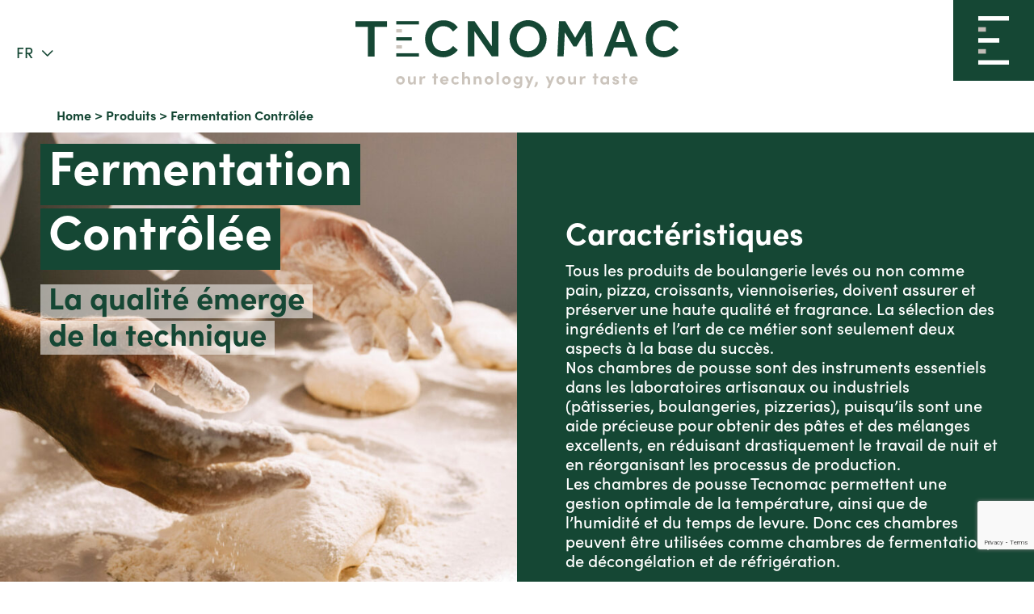

--- FILE ---
content_type: text/html; charset=UTF-8
request_url: https://tecnomac.eu/fr/produits/fermentation-controlee/
body_size: 17457
content:

<!DOCTYPE html>

<html lang="fr-FR" prefix="og: https://ogp.me/ns#">

<head>

	<meta charset="UTF-8">
	<meta name="viewport" content="width=device-width, initial-scale=1, shrink-to-fit=no">
	<link rel="profile" href="http://gmpg.org/xfn/11">
		<style>img:is([sizes="auto" i], [sizes^="auto," i]) { contain-intrinsic-size: 3000px 1500px }</style>
	<link rel="alternate" hreflang="it" href="https://tecnomac.eu/prodotti/fermalievitazione/" />
<link rel="alternate" hreflang="en" href="https://tecnomac.eu/en/products/retarder-provers/" />
<link rel="alternate" hreflang="fr" href="https://tecnomac.eu/fr/produits/fermentation-controlee/" />
<link rel="alternate" hreflang="x-default" href="https://tecnomac.eu/prodotti/fermalievitazione/" />

<!-- Search Engine Optimization by Rank Math - https://rankmath.com/ -->
<title>Chambres de Pousse | Tecnomac</title>
<meta name="description" content="Chambres de pousse, de fermentation, de décongélation et de réfrigération pour une gestion optimale du travail."/>
<meta name="robots" content="follow, index"/>
<link rel="canonical" href="https://tecnomac.eu/fr/produits/fermentation-controlee/" />
<meta property="og:locale" content="fr_FR" />
<meta property="og:type" content="article" />
<meta property="og:title" content="Chambres de Pousse | Tecnomac" />
<meta property="og:description" content="Chambres de pousse, de fermentation, de décongélation et de réfrigération pour une gestion optimale du travail." />
<meta property="og:url" content="https://tecnomac.eu/fr/produits/fermentation-controlee/" />
<meta property="og:site_name" content="Tecnomac" />
<meta name="twitter:card" content="summary_large_image" />
<meta name="twitter:title" content="Chambres de Pousse | Tecnomac" />
<meta name="twitter:description" content="Chambres de pousse, de fermentation, de décongélation et de réfrigération pour une gestion optimale du travail." />
<script type="application/ld+json" class="rank-math-schema">{"@context":"https://schema.org","@graph":[{"@type":"Person","@id":"https://tecnomac.eu/fr/#person/","name":"Tecnomac"},{"@type":"WebSite","@id":"https://tecnomac.eu/fr/#website/","url":"https://tecnomac.eu/fr/","name":"Tecnomac","publisher":{"@id":"https://tecnomac.eu/fr/#person/"},"inLanguage":"fr-FR"},{"@type":"BreadcrumbList","@id":"https://tecnomac.eu/fr/produits/fermentation-controlee/#breadcrumb","itemListElement":[{"@type":"ListItem","position":"1","item":{"@id":"https://tecnomac.eu/fr","name":"Home"}},{"@type":"ListItem","position":"2","item":{"@id":"https://tecnomac.eu/fr/produits/","name":"Produits"}},{"@type":"ListItem","position":"3","item":{"@id":"https://tecnomac.eu/fr/produits/fermentation-controlee/","name":"Fermentation Contr\u00f4l\u00e9e"}}]},{"@type":"CollectionPage","@id":"https://tecnomac.eu/fr/produits/fermentation-controlee/#webpage","url":"https://tecnomac.eu/fr/produits/fermentation-controlee/","name":"Chambres de Pousse | Tecnomac","isPartOf":{"@id":"https://tecnomac.eu/fr/#website/"},"inLanguage":"fr-FR","breadcrumb":{"@id":"https://tecnomac.eu/fr/produits/fermentation-controlee/#breadcrumb"}}]}</script>
<!-- /Rank Math WordPress SEO plugin -->

<link rel="alternate" type="application/rss+xml" title="Tecnomac &raquo; Feed" href="https://tecnomac.eu/fr/feed/" />
<link rel="alternate" type="application/rss+xml" title="Tecnomac &raquo; Comments Feed" href="https://tecnomac.eu/fr/comments/feed/" />
<link rel="alternate" type="application/rss+xml" title="Tecnomac &raquo; Fermentation Contrôlée Tipologia Feed" href="https://tecnomac.eu/fr/produits/fermentation-controlee/feed/" />
<link rel='stylesheet' id='wp-block-library-css' href='https://tecnomac.eu/wp/wp-includes/css/dist/block-library/style.min.css?ver=1ddc9cad912fa48beea022dc4ceac651' media='all' />
<link rel='stylesheet' id='wp-bootstrap-blocks-styles-css' href='https://tecnomac.eu/app/plugins/wp-bootstrap-blocks/build/style-index.css?ver=5.2.1' media='all' />
<style id='global-styles-inline-css'>
:root{--wp--preset--aspect-ratio--square: 1;--wp--preset--aspect-ratio--4-3: 4/3;--wp--preset--aspect-ratio--3-4: 3/4;--wp--preset--aspect-ratio--3-2: 3/2;--wp--preset--aspect-ratio--2-3: 2/3;--wp--preset--aspect-ratio--16-9: 16/9;--wp--preset--aspect-ratio--9-16: 9/16;--wp--preset--color--black: #33342e;--wp--preset--color--cyan-bluish-gray: #abb8c3;--wp--preset--color--white: #fff;--wp--preset--color--pale-pink: #f78da7;--wp--preset--color--vivid-red: #cf2e2e;--wp--preset--color--luminous-vivid-orange: #ff6900;--wp--preset--color--luminous-vivid-amber: #fcb900;--wp--preset--color--light-green-cyan: #7bdcb5;--wp--preset--color--vivid-green-cyan: #00d084;--wp--preset--color--pale-cyan-blue: #8ed1fc;--wp--preset--color--vivid-cyan-blue: #0693e3;--wp--preset--color--vivid-purple: #9b51e0;--wp--preset--color--primary: #154734;--wp--preset--color--medium-grey: #c3bdb8;--wp--preset--gradient--vivid-cyan-blue-to-vivid-purple: linear-gradient(135deg,rgba(6,147,227,1) 0%,rgb(155,81,224) 100%);--wp--preset--gradient--light-green-cyan-to-vivid-green-cyan: linear-gradient(135deg,rgb(122,220,180) 0%,rgb(0,208,130) 100%);--wp--preset--gradient--luminous-vivid-amber-to-luminous-vivid-orange: linear-gradient(135deg,rgba(252,185,0,1) 0%,rgba(255,105,0,1) 100%);--wp--preset--gradient--luminous-vivid-orange-to-vivid-red: linear-gradient(135deg,rgba(255,105,0,1) 0%,rgb(207,46,46) 100%);--wp--preset--gradient--very-light-gray-to-cyan-bluish-gray: linear-gradient(135deg,rgb(238,238,238) 0%,rgb(169,184,195) 100%);--wp--preset--gradient--cool-to-warm-spectrum: linear-gradient(135deg,rgb(74,234,220) 0%,rgb(151,120,209) 20%,rgb(207,42,186) 40%,rgb(238,44,130) 60%,rgb(251,105,98) 80%,rgb(254,248,76) 100%);--wp--preset--gradient--blush-light-purple: linear-gradient(135deg,rgb(255,206,236) 0%,rgb(152,150,240) 100%);--wp--preset--gradient--blush-bordeaux: linear-gradient(135deg,rgb(254,205,165) 0%,rgb(254,45,45) 50%,rgb(107,0,62) 100%);--wp--preset--gradient--luminous-dusk: linear-gradient(135deg,rgb(255,203,112) 0%,rgb(199,81,192) 50%,rgb(65,88,208) 100%);--wp--preset--gradient--pale-ocean: linear-gradient(135deg,rgb(255,245,203) 0%,rgb(182,227,212) 50%,rgb(51,167,181) 100%);--wp--preset--gradient--electric-grass: linear-gradient(135deg,rgb(202,248,128) 0%,rgb(113,206,126) 100%);--wp--preset--gradient--midnight: linear-gradient(135deg,rgb(2,3,129) 0%,rgb(40,116,252) 100%);--wp--preset--font-size--small: 13px;--wp--preset--font-size--medium: 20px;--wp--preset--font-size--large: 36px;--wp--preset--font-size--x-large: 42px;--wp--preset--font-size--heading-1: 6rem;--wp--preset--font-size--heading-2: 5rem;--wp--preset--font-size--heading-3: 3.8rem;--wp--preset--font-size--heading-4: 4rem;--wp--preset--font-size--heading-5: 1.8rem;--wp--preset--font-size--text-1: 2rem;--wp--preset--font-size--text-2: 1.8rem;--wp--preset--font-size--text-3: 1.5rem;--wp--preset--font-size--text-4: 1.3rem;--wp--preset--spacing--20: 0.44rem;--wp--preset--spacing--30: 0.67rem;--wp--preset--spacing--40: 1rem;--wp--preset--spacing--50: 1.5rem;--wp--preset--spacing--60: 2.25rem;--wp--preset--spacing--70: 3.38rem;--wp--preset--spacing--80: 5.06rem;--wp--preset--shadow--natural: 6px 6px 9px rgba(0, 0, 0, 0.2);--wp--preset--shadow--deep: 12px 12px 50px rgba(0, 0, 0, 0.4);--wp--preset--shadow--sharp: 6px 6px 0px rgba(0, 0, 0, 0.2);--wp--preset--shadow--outlined: 6px 6px 0px -3px rgba(255, 255, 255, 1), 6px 6px rgba(0, 0, 0, 1);--wp--preset--shadow--crisp: 6px 6px 0px rgba(0, 0, 0, 1);}:root { --wp--style--global--content-size: 800px;--wp--style--global--wide-size: 1640px; }:where(body) { margin: 0; }.wp-site-blocks > .alignleft { float: left; margin-right: 2em; }.wp-site-blocks > .alignright { float: right; margin-left: 2em; }.wp-site-blocks > .aligncenter { justify-content: center; margin-left: auto; margin-right: auto; }:where(.is-layout-flex){gap: 0.5em;}:where(.is-layout-grid){gap: 0.5em;}.is-layout-flow > .alignleft{float: left;margin-inline-start: 0;margin-inline-end: 2em;}.is-layout-flow > .alignright{float: right;margin-inline-start: 2em;margin-inline-end: 0;}.is-layout-flow > .aligncenter{margin-left: auto !important;margin-right: auto !important;}.is-layout-constrained > .alignleft{float: left;margin-inline-start: 0;margin-inline-end: 2em;}.is-layout-constrained > .alignright{float: right;margin-inline-start: 2em;margin-inline-end: 0;}.is-layout-constrained > .aligncenter{margin-left: auto !important;margin-right: auto !important;}.is-layout-constrained > :where(:not(.alignleft):not(.alignright):not(.alignfull)){max-width: var(--wp--style--global--content-size);margin-left: auto !important;margin-right: auto !important;}.is-layout-constrained > .alignwide{max-width: var(--wp--style--global--wide-size);}body .is-layout-flex{display: flex;}.is-layout-flex{flex-wrap: wrap;align-items: center;}.is-layout-flex > :is(*, div){margin: 0;}body .is-layout-grid{display: grid;}.is-layout-grid > :is(*, div){margin: 0;}body{padding-top: 0px;padding-right: 0px;padding-bottom: 0px;padding-left: 0px;}a:where(:not(.wp-element-button)){text-decoration: underline;}:root :where(.wp-element-button, .wp-block-button__link){background-color: #32373c;border-width: 0;color: #fff;font-family: inherit;font-size: inherit;line-height: inherit;padding: calc(0.667em + 2px) calc(1.333em + 2px);text-decoration: none;}.has-black-color{color: var(--wp--preset--color--black) !important;}.has-cyan-bluish-gray-color{color: var(--wp--preset--color--cyan-bluish-gray) !important;}.has-white-color{color: var(--wp--preset--color--white) !important;}.has-pale-pink-color{color: var(--wp--preset--color--pale-pink) !important;}.has-vivid-red-color{color: var(--wp--preset--color--vivid-red) !important;}.has-luminous-vivid-orange-color{color: var(--wp--preset--color--luminous-vivid-orange) !important;}.has-luminous-vivid-amber-color{color: var(--wp--preset--color--luminous-vivid-amber) !important;}.has-light-green-cyan-color{color: var(--wp--preset--color--light-green-cyan) !important;}.has-vivid-green-cyan-color{color: var(--wp--preset--color--vivid-green-cyan) !important;}.has-pale-cyan-blue-color{color: var(--wp--preset--color--pale-cyan-blue) !important;}.has-vivid-cyan-blue-color{color: var(--wp--preset--color--vivid-cyan-blue) !important;}.has-vivid-purple-color{color: var(--wp--preset--color--vivid-purple) !important;}.has-primary-color{color: var(--wp--preset--color--primary) !important;}.has-medium-grey-color{color: var(--wp--preset--color--medium-grey) !important;}.has-black-background-color{background-color: var(--wp--preset--color--black) !important;}.has-cyan-bluish-gray-background-color{background-color: var(--wp--preset--color--cyan-bluish-gray) !important;}.has-white-background-color{background-color: var(--wp--preset--color--white) !important;}.has-pale-pink-background-color{background-color: var(--wp--preset--color--pale-pink) !important;}.has-vivid-red-background-color{background-color: var(--wp--preset--color--vivid-red) !important;}.has-luminous-vivid-orange-background-color{background-color: var(--wp--preset--color--luminous-vivid-orange) !important;}.has-luminous-vivid-amber-background-color{background-color: var(--wp--preset--color--luminous-vivid-amber) !important;}.has-light-green-cyan-background-color{background-color: var(--wp--preset--color--light-green-cyan) !important;}.has-vivid-green-cyan-background-color{background-color: var(--wp--preset--color--vivid-green-cyan) !important;}.has-pale-cyan-blue-background-color{background-color: var(--wp--preset--color--pale-cyan-blue) !important;}.has-vivid-cyan-blue-background-color{background-color: var(--wp--preset--color--vivid-cyan-blue) !important;}.has-vivid-purple-background-color{background-color: var(--wp--preset--color--vivid-purple) !important;}.has-primary-background-color{background-color: var(--wp--preset--color--primary) !important;}.has-medium-grey-background-color{background-color: var(--wp--preset--color--medium-grey) !important;}.has-black-border-color{border-color: var(--wp--preset--color--black) !important;}.has-cyan-bluish-gray-border-color{border-color: var(--wp--preset--color--cyan-bluish-gray) !important;}.has-white-border-color{border-color: var(--wp--preset--color--white) !important;}.has-pale-pink-border-color{border-color: var(--wp--preset--color--pale-pink) !important;}.has-vivid-red-border-color{border-color: var(--wp--preset--color--vivid-red) !important;}.has-luminous-vivid-orange-border-color{border-color: var(--wp--preset--color--luminous-vivid-orange) !important;}.has-luminous-vivid-amber-border-color{border-color: var(--wp--preset--color--luminous-vivid-amber) !important;}.has-light-green-cyan-border-color{border-color: var(--wp--preset--color--light-green-cyan) !important;}.has-vivid-green-cyan-border-color{border-color: var(--wp--preset--color--vivid-green-cyan) !important;}.has-pale-cyan-blue-border-color{border-color: var(--wp--preset--color--pale-cyan-blue) !important;}.has-vivid-cyan-blue-border-color{border-color: var(--wp--preset--color--vivid-cyan-blue) !important;}.has-vivid-purple-border-color{border-color: var(--wp--preset--color--vivid-purple) !important;}.has-primary-border-color{border-color: var(--wp--preset--color--primary) !important;}.has-medium-grey-border-color{border-color: var(--wp--preset--color--medium-grey) !important;}.has-vivid-cyan-blue-to-vivid-purple-gradient-background{background: var(--wp--preset--gradient--vivid-cyan-blue-to-vivid-purple) !important;}.has-light-green-cyan-to-vivid-green-cyan-gradient-background{background: var(--wp--preset--gradient--light-green-cyan-to-vivid-green-cyan) !important;}.has-luminous-vivid-amber-to-luminous-vivid-orange-gradient-background{background: var(--wp--preset--gradient--luminous-vivid-amber-to-luminous-vivid-orange) !important;}.has-luminous-vivid-orange-to-vivid-red-gradient-background{background: var(--wp--preset--gradient--luminous-vivid-orange-to-vivid-red) !important;}.has-very-light-gray-to-cyan-bluish-gray-gradient-background{background: var(--wp--preset--gradient--very-light-gray-to-cyan-bluish-gray) !important;}.has-cool-to-warm-spectrum-gradient-background{background: var(--wp--preset--gradient--cool-to-warm-spectrum) !important;}.has-blush-light-purple-gradient-background{background: var(--wp--preset--gradient--blush-light-purple) !important;}.has-blush-bordeaux-gradient-background{background: var(--wp--preset--gradient--blush-bordeaux) !important;}.has-luminous-dusk-gradient-background{background: var(--wp--preset--gradient--luminous-dusk) !important;}.has-pale-ocean-gradient-background{background: var(--wp--preset--gradient--pale-ocean) !important;}.has-electric-grass-gradient-background{background: var(--wp--preset--gradient--electric-grass) !important;}.has-midnight-gradient-background{background: var(--wp--preset--gradient--midnight) !important;}.has-small-font-size{font-size: var(--wp--preset--font-size--small) !important;}.has-medium-font-size{font-size: var(--wp--preset--font-size--medium) !important;}.has-large-font-size{font-size: var(--wp--preset--font-size--large) !important;}.has-x-large-font-size{font-size: var(--wp--preset--font-size--x-large) !important;}.has-heading-1-font-size{font-size: var(--wp--preset--font-size--heading-1) !important;}.has-heading-2-font-size{font-size: var(--wp--preset--font-size--heading-2) !important;}.has-heading-3-font-size{font-size: var(--wp--preset--font-size--heading-3) !important;}.has-heading-4-font-size{font-size: var(--wp--preset--font-size--heading-4) !important;}.has-heading-5-font-size{font-size: var(--wp--preset--font-size--heading-5) !important;}.has-text-1-font-size{font-size: var(--wp--preset--font-size--text-1) !important;}.has-text-2-font-size{font-size: var(--wp--preset--font-size--text-2) !important;}.has-text-3-font-size{font-size: var(--wp--preset--font-size--text-3) !important;}.has-text-4-font-size{font-size: var(--wp--preset--font-size--text-4) !important;}
:where(.wp-block-post-template.is-layout-flex){gap: 1.25em;}:where(.wp-block-post-template.is-layout-grid){gap: 1.25em;}
:where(.wp-block-columns.is-layout-flex){gap: 2em;}:where(.wp-block-columns.is-layout-grid){gap: 2em;}
:root :where(.wp-block-pullquote){font-size: 1.5em;line-height: 1.6;}
</style>
<link rel='stylesheet' id='wpml-menu-item-0-css' href='https://tecnomac.eu/app/plugins/sitepress-multilingual-cms/templates/language-switchers/menu-item/style.min.css?ver=1' media='all' />
<link rel='stylesheet' id='atk-helpers-style-css' href='https://tecnomac.eu/app/plugins/atk-helpers/css/frontend.min.css?ver=2.8.0' media='all' />
<link rel='stylesheet' id='atk-image-styles-css' href='https://tecnomac.eu/app/plugins/atk-image/css/atk-image.min.css?ver=1.10.2' media='all' />
<link rel='stylesheet' id='typekit-font-css' href='https://use.typekit.net/tjx8jwb.css?ver=1.1.0' media='all' />
<link rel='stylesheet' id='atk-styles-css' href='https://tecnomac.eu/app/themes/tecnomac-prod/css/atk-theme.min.css?ver=1.1.0' media='all' />
<link rel='stylesheet' id='cf7cf-style-css' href='https://tecnomac.eu/app/plugins/cf7-conditional-fields/style.css?ver=2.6.4' media='all' />
<script id="wpml-cookie-js-extra">
var wpml_cookies = {"wp-wpml_current_language":{"value":"fr","expires":1,"path":"\/"}};
var wpml_cookies = {"wp-wpml_current_language":{"value":"fr","expires":1,"path":"\/"}};
</script>
<script src="https://tecnomac.eu/app/plugins/sitepress-multilingual-cms/res/js/cookies/language-cookie.js?ver=481990" id="wpml-cookie-js" defer data-wp-strategy="defer"></script>
<link rel="EditURI" type="application/rsd+xml" title="RSD" href="https://tecnomac.eu/wp/xmlrpc.php?rsd" />
<meta name="mobile-web-app-capable" content="yes">
<meta name="apple-mobile-web-app-capable" content="yes">
<meta name="apple-mobile-web-app-title" content="Tecnomac - Our technology, your taste">
<style id="atk-block-schedule-preview-css">.atk-block-schedule-preview{position:relative;outline:2px dashed #c92a2a;border-radius:6px;}.atk-block-schedule-preview__content{opacity:0.5;}.atk-block-schedule-preview__message{position:absolute;top:50%;left:50%;transform:translate(-50%,-50%);background:rgba(201,42,42,.9);color:#fff;padding:0.65rem 1rem;border-radius:4px;font-size:0.85rem;font-weight:600;text-transform:uppercase;letter-spacing:0.03em;pointer-events:none;box-shadow:0 0 12px rgba(201,42,42,.35);z-index:2;}</style>		<style id="wp-custom-css">
			@media(max-width:768px){
	.single-post .block-hero-img .image {
		width:100% !important;
	}
}
		</style>
		<script>document.addEventListener("readystatechange",function(){var e,t;"interactive"==document.readyState&&((e=document.createElement("div")).className="container",(t=document.createElement("div")).className="bs-offset-helper",e.appendChild(t),document.body.appendChild(e),setTimeout(function(){document.documentElement.style.setProperty("--bs-offset",document.querySelector(".bs-offset-helper").getBoundingClientRect().left+"px")},1))},!0);var bsOffsetTimer="";window.addEventListener("resize",function(){clearTimeout(bsOffsetTimer),bsOffsetTimer=setTimeout(function(){document.documentElement.style.setProperty("--bs-offset",document.querySelector(".bs-offset-helper").getBoundingClientRect().left+"px")},100)},!0);</script>	<link rel="icon" type="image/svg+xml" href="https://tecnomac.eu/app/themes/tecnomac-prod/images/tecnomac_favicon.svg">

	<!-- Google Tag Manager -->
	<script class="_iub_cs_activate-inline" type="text/plain">
		(function(w,d,s,l,i){w[l]=w[l]||[];w[l].push({'gtm.start':
		new Date().getTime(),event:'gtm.js'});var f=d.getElementsByTagName(s)[0],
		j=d.createElement(s),dl=l!='dataLayer'?'&l='+l:'';j.async=true;j.src=
		'https://www.googletagmanager.com/gtm.js?id='+i+dl;f.parentNode.insertBefore(j,f);
		})(window,document,'script','dataLayer','GTM-WZKTH24');
	</script>
	<!-- End Google Tag Manager -->

</head>

<body class="archive tax-atk_product_type term-fermentation-controlee term-183 wp-embed-responsive wp-theme-understrap wp-child-theme-tecnomac-prod archive-fermentation-controlee tax-archive-atk_product_type group-blog hfeed understrap-has-sidebar">

	
	<!-- Google Tag Manager (noscript) -->
	<noscript>
		<iframe src="https://www.googletagmanager.com/ns.html?id=GTM-WZKTH24" height="0" width="0" style="display:none;visibility:hidden"></iframe>
	</noscript>
	<!-- End Google Tag Manager (noscript) -->

	 
	<div class="site" id="page">

	<header id="main-header" class="main-header w-100">

		<div class="container">
			<div class="row justify-content-lg-center">
				<div class="col-12">

						<div class="site-branding">
															<a title="Tecnomac" href="https://tecnomac.eu/fr/">
									
		<figure  class="is-svg logo w-100" >
			<img
				 title="logo" 				 alt="Tecnomac Réfrigération" 								 src="https://tecnomac.eu/app/uploads/2022/07/logo.svg" 								>
		</figure>

										</a>
													</div>

				</div>
			</div>
		</div>

					<nav class="position-fixed top-0 left-0 w-100 h-100 pt-7 pb-10 pt-md-0 pb-md-0 primary-bg white" id="primary-nav" aria-hidden="true" role="navigation">
				<div class="container h-100">
					<ul class="row justify-content-center align-content-lg-center h-100">
						<div class="col col-12 col-xl-10">
							<div class="menu-primary-menu-fr-container"><ul id="menu-primary-menu" class="menu"><li id="menu-item-4080" class="menu-item menu-item-type-post_type menu-item-object-page menu-item-4080"><a title="Entreprise" href="https://tecnomac.eu/fr/entreprise/">Entreprise</a></li>
<li id="menu-item-4081" class="menu-item menu-item-type-post_type_archive menu-item-object-atk_product current-menu-ancestor current-menu-parent menu-item-has-children menu-item-4081 dropdown"><a title="Produits" href="https://tecnomac.eu/fr/produits/" data-toggle="dropdown" class="fake-link dropdown-toggle">Produits <img class="arrow" src="https://tecnomac.eu/app/themes/tecnomac-prod/images/arrow.svg"></a>
<ul role="menu" class="sub-menu">
<button class="menu-back uppercase"><img class="arrow" src="https://tecnomac.eu/app/themes/tecnomac-prod/images/arrow.svg">Indietro</button>	<li id="menu-item-4082" class="atk-real-link menu-item menu-item-type-post_type_archive menu-item-object-atk_product menu-item-4082"><a title="Produits" href="https://tecnomac.eu/fr/produits/">Produits</a><span class="atk-tag-link uppercase">Vedi tutti</span></li>
	<li id="menu-item-4083" class="menu-item menu-item-type-taxonomy menu-item-object-atk_product_type menu-item-4083"><a title="Cellules de refroidissement" href="https://tecnomac.eu/fr/produits/cellules-de-refroidissement/" style="border-color:#33654D">Cellules de refroidissement</a></li>
	<li id="menu-item-4084" class="menu-item menu-item-type-taxonomy menu-item-object-atk_product_type current-menu-item menu-item-4084"><a title="Fermentation Contrôlée" href="https://tecnomac.eu/fr/produits/fermentation-controlee/" style="border-color:#7B9E8C">Fermentation Contrôlée</a></li>
	<li id="menu-item-4085" class="menu-item menu-item-type-taxonomy menu-item-object-atk_product_type menu-item-4085"><a title="Conservateurs" href="https://tecnomac.eu/fr/produits/conservateurs/" style="border-color:#618A75">Conservateurs</a></li>
	<li id="menu-item-4086" class="menu-item menu-item-type-taxonomy menu-item-object-atk_product_type menu-item-4086"><a title="Refroidisseurs à eau" href="https://tecnomac.eu/fr/produits/refroidisseurs-a-eau/" style="border-color:#98B4A6">Refroidisseurs à eau</a></li>
</ul>
</li>
<li id="menu-item-4087" class="menu-item menu-item-type-post_type_archive menu-item-object-atk_usage menu-item-has-children menu-item-4087 dropdown"><a title="Applications" href="https://tecnomac.eu/fr/applications/" data-toggle="dropdown" class="fake-link dropdown-toggle">Applications <img class="arrow" src="https://tecnomac.eu/app/themes/tecnomac-prod/images/arrow.svg"></a>
<ul role="menu" class="sub-menu">
<button class="menu-back uppercase"><img class="arrow" src="https://tecnomac.eu/app/themes/tecnomac-prod/images/arrow.svg">Indietro</button>	<li id="menu-item-4088" class="atk-real-link menu-item menu-item-type-post_type_archive menu-item-object-atk_usage menu-item-4088"><a title="Applications" href="https://tecnomac.eu/fr/applications/">Applications</a><span class="atk-tag-link uppercase">Vedi tutti</span></li>
	<li id="menu-item-4089" class="menu-item menu-item-type-taxonomy menu-item-object-atk_product_usage menu-item-4089"><a title="Boulangerie" href="https://tecnomac.eu/fr/applications/boulangerie/">
		<figure  class="is-svg icon" >
			<img
				 title="a004_panificazione" 				 alt="Tecnomac Réfrigération - Boulangerie" 								 src="https://tecnomac.eu/app/uploads/2022/10/a004_panificazione-2.svg" 								>
		</figure>

		Boulangerie</a></li>
	<li id="menu-item-4090" class="menu-item menu-item-type-taxonomy menu-item-object-atk_product_usage menu-item-4090"><a title="Pâtisserie" href="https://tecnomac.eu/fr/applications/patisserie/">
		<figure  class="is-svg icon" >
			<img
				 title="a003_pasticceria" 				 alt="Tecnomac Réfrigération - Pâtisserie" 								 src="https://tecnomac.eu/app/uploads/2022/10/a003_pasticceria-2.svg" 								>
		</figure>

		Pâtisserie</a></li>
	<li id="menu-item-4091" class="menu-item menu-item-type-taxonomy menu-item-object-atk_product_usage menu-item-4091"><a title="Gastronomie" href="https://tecnomac.eu/fr/applications/gastronomie/">
		<figure  class="is-svg icon" >
			<img
				 title="a002_gastronomia" 				 alt="Tecnomac Réfrigération - Gastronomie" 								 src="https://tecnomac.eu/app/uploads/2022/10/a002_gastronomia-2.svg" 								>
		</figure>

		Gastronomie</a></li>
	<li id="menu-item-4092" class="menu-item menu-item-type-taxonomy menu-item-object-atk_product_usage menu-item-4092"><a title="Crème Glacée" href="https://tecnomac.eu/fr/applications/creme-glacee/">
		<figure  class="is-svg icon" >
			<img
				 title="a001_gelateria" 				 alt="Tecnomac Réfrigération - Crème glacée" 								 src="https://tecnomac.eu/app/uploads/2022/10/a001_gelateria-2.svg" 								>
		</figure>

		Crème Glacée</a></li>
</ul>
</li>
<li id="menu-item-4093" class="menu-item menu-item-type-post_type_archive menu-item-object-atk_tip menu-item-4093"><a title="Conseils d&#039;utilisation" href="https://tecnomac.eu/fr/conseils/">Conseils d&#8217;utilisation</a></li>
<li id="menu-item-4094" class="menu-item menu-item-type-post_type menu-item-object-page current_page_parent menu-item-4094"><a title="Actualités" href="https://tecnomac.eu/fr/actualites/">Actualités</a></li>
<li id="menu-item-10401" class="menu-item menu-item-type-post_type menu-item-object-page menu-item-10401"><a title="Configurateur" href="https://tecnomac.eu/fr/configurateur/">Configurateur</a></li>
<li id="menu-item-4311" class="atk-menu-side menu-item menu-item-type-post_type menu-item-object-page menu-item-4311"><a title="Téléchargements" href="https://tecnomac.eu/fr/telechargements/">Téléchargements</a></li>
<li id="menu-item-4095" class="atk-menu-side menu-item menu-item-type-post_type menu-item-object-page menu-item-4095"><a title="Contacts" href="https://tecnomac.eu/fr/contacts/">Contacts</a></li>
<li id="menu-item-4096" class="atk-menu-service menu-item menu-item-type-custom menu-item-object-custom menu-item-4096"><a title="&lt;img class=&quot;service&quot; src=&quot;https://tecnomac.eu/app/themes/tecnomac-prod/images/service.svg&quot; title=&quot;Tecnomac - Service&quot; alt=&quot;Tecnomac - Service&quot;&gt;Service" href="https://aftersales.tecnomac.eu/"><img class="service" src="https://tecnomac.eu/app/themes/tecnomac-prod/images/service.svg" title="Tecnomac - Service" alt="Tecnomac - Service">Service</a></li>
</ul></div>						</div>
					</ul>
				</div>
			</nav>
		
		<nav class="position" id="lang-nav" aria-hidden="true" role="navigation">
			<div class="menu-lang-menu-fr-container"><ul id="menu-lang-menu-fr" class="menu"><li id="menu-item-wpml-ls-36-fr" class="menu-item wpml-ls-slot-36 wpml-ls-item wpml-ls-item-fr wpml-ls-current-language wpml-ls-menu-item menu-item-type-wpml_ls_menu_item menu-item-object-wpml_ls_menu_item menu-item-has-children menu-item-wpml-ls-36-fr"><a href="https://tecnomac.eu/fr/produits/fermentation-controlee/" title="Passer à FR" aria-label="Passer à FR" role="menuitem"><i>Lingua</i>
<span class="wpml-ls-display">FR</span><img class="arrow" src="https://tecnomac.eu/app/themes/tecnomac-prod/images/arrow-color.svg" title="Tecnomac - Arrow" alt="Tecnomac - Arrow"></a>
<ul class="sub-menu">
	<li id="menu-item-wpml-ls-36-it" class="menu-item wpml-ls-slot-36 wpml-ls-item wpml-ls-item-it wpml-ls-menu-item wpml-ls-first-item menu-item-type-wpml_ls_menu_item menu-item-object-wpml_ls_menu_item menu-item-wpml-ls-36-it"><a href="https://tecnomac.eu/prodotti/fermalievitazione/" title="Passer à IT" aria-label="Passer à IT" role="menuitem"><span class="wpml-ls-display">IT</span></a></li>
	<li id="menu-item-wpml-ls-36-en" class="menu-item wpml-ls-slot-36 wpml-ls-item wpml-ls-item-en wpml-ls-menu-item menu-item-type-wpml_ls_menu_item menu-item-object-wpml_ls_menu_item menu-item-wpml-ls-36-en"><a href="https://tecnomac.eu/en/products/retarder-provers/" title="Passer à EN" aria-label="Passer à EN" role="menuitem"><span class="wpml-ls-display">EN</span></a></li>
	<li id="menu-item-wpml-ls-36-es" class="menu-item wpml-ls-slot-36 wpml-ls-item wpml-ls-item-es wpml-ls-menu-item wpml-ls-last-item menu-item-type-wpml_ls_menu_item menu-item-object-wpml_ls_menu_item menu-item-wpml-ls-36-es"><a href="https://tecnomac.eu/es/" title="Passer à ES" aria-label="Passer à ES" role="menuitem"><span class="wpml-ls-display">ES</span></a></li>
</ul>
</li>
</ul></div>		</nav>

					<button class="position-fixed right-0 top-0 primary-bg z-index-1000 d-flex align-items-center justify-content-center" id="menu-toggler" type="button" name="menu-toggler">
						<figure  class="svg-wrapper brand h-100" >
			<?xml version="1.0" encoding="UTF-8"?><svg id="Raggruppa_18" xmlns="http://www.w3.org/2000/svg" viewBox="0 0 37.04 58.36"><defs><style>.cls-5{fill:#fff;}.cls-6{fill:#c3bdb8;}</style></defs><path id="brand-item-1" class="cls-5" d="M0,5.45H37.04V0H0V5.45Z"/><path id="brand-item-3" class="cls-5" d="M0,31.9H25.37v-5.45H0v5.45Z"/><path id="brand-item-2" class="cls-6" d="M0,18.68H9.26v-5.45H0v5.45Z"/><path id="brand-item-4" class="cls-6" d="M0,45.13H9.26v-5.45H0v5.45Z"/><path id="brand-item-5" class="cls-5" d="M0,58.36H37.04v-5.46H0v5.46Z"/></svg>		</figure>
					</button>
		
	</header>

			<div class="breadcrumbs-wrapper z-index-100">
			<div class="container">
				<div class="row">
					<div class="col col-12">
						<div class="text-1 mb-1 bold primary">
							<nav aria-label="breadcrumbs" class="rank-math-breadcrumb"><p><a href="https://tecnomac.eu/fr">Home</a><span class="separator"> &gt; </span><a href="https://tecnomac.eu/fr/produits/">Produits</a><span class="separator"> &gt; </span><span class="last">Fermentation Contrôlée</span></p></nav>						</div>
					</div>
				</div>
			</div>
		</div>
	
<div class="archive-wrapper" id="type-archive-wrapper">

	
<section id="block_ef4156a22f3481663eac233afc46e23f" class="block-hero-desc block-row position-relative w-100 vh-100">
		<figure 
		 class="image h-100 position-absolute top-0 left-0 cover" 		>

		
			<picture class="thumb">

				
					
						<source class=""
						srcset="https://tecnomac.eu/app/uploads/2022/10/fermalievitazione-1-scaled-rev03-90x90.jpeg">

					
					<img
						class="image-thumb"
						role="presentation"
						 decoding="async"  fetchpriority="auto"  src="https://tecnomac.eu/app/uploads/2022/10/fermalievitazione-1-scaled-rev03-90x90.jpeg"  width="90"  height="90" style="aspect-ratio:90/90;"						>

					
			</picture>

		
		<picture class="final">

			
				<source class=""
					 data-srcset="https://tecnomac.eu/app/uploads/2022/10/fermalievitazione-1-scaled-rev03.jpeg 1728w, https://tecnomac.eu/app/uploads/2022/10/fermalievitazione-1-scaled-rev03-300x300.jpeg 300w, https://tecnomac.eu/app/uploads/2022/10/fermalievitazione-1-scaled-rev03-1024x1024.jpeg 1024w, https://tecnomac.eu/app/uploads/2022/10/fermalievitazione-1-scaled-rev03-150x150.jpeg 150w, https://tecnomac.eu/app/uploads/2022/10/fermalievitazione-1-scaled-rev03-768x768.jpeg 768w, https://tecnomac.eu/app/uploads/2022/10/fermalievitazione-1-scaled-rev03-90x90.jpeg 90w, https://tecnomac.eu/app/uploads/2022/10/fermalievitazione-1-scaled-rev03-400x400.jpeg 400w, https://tecnomac.eu/app/uploads/2022/10/fermalievitazione-1-scaled-rev03-800x800.jpeg 800w, https://tecnomac.eu/app/uploads/2022/10/fermalievitazione-1-scaled-rev03-1000x1000.jpeg 1000w, https://tecnomac.eu/app/uploads/2022/10/fermalievitazione-1-scaled-rev03-1200x1200.jpeg 1200w, https://tecnomac.eu/app/uploads/2022/10/fermalievitazione-1-scaled-rev03-1500x1500.jpeg 1500w"  sizes="(max-width:576px) 100vw,(max-width:768px) 50vw,(max-width:992px) 50vw,(max-width:1200px) 50vw, 50vw" 					/>
							<img
				class="image-final"
				src="[data-uri]"
				 data-loading="observer"  width="90"  height="90"  title="fermalievitazione-1-scaled-rev03" style="aspect-ratio:90/90;"				/>
		</picture>
	</figure>

	<div class="container-fluid h-100 p-0">
		<div class="row h-100 position-relative z-index-10">
			<div class="col col-12 col-lg-6 px-0 d-flex flex-wrap align-items-end">
				<div class="heading pl-2 pl-lg-4 pl-xl-6 pb-5 pb-lg-0 mb-lg-30">
					
<h1 id="block_03fa1ac237f81431578805ec5ddb5355" class="block-heading white heading-1 title"><span>Fermentation </span><br><span>
Contrôlée</span></h1>

<p id="block_f2a003ef791e1bf1b9e1cf2155857eb5" class="medium-grey-mark-bg block-heading primary heading-3 sub"><span>La qualité émerge </span><br><span>
de la technique</span></p>

				</div>
									<div class="white-bg w-100 p-3">
						<div class="wrapper as-left d-flex">
													</div>
					</div>
							</div>
			<div class="col col-12 col-lg-6 px-0">
				<div class="desc primary-bg white as-right py-5 py-lg-10 pl-2 pl-lg-4 pl-xl-6">
					<h3 class="heading-3">Caractéristiques</h3>
<p><span data-sheets-value="{"1":2,"2":"I prodotti alimentari, che siano pane, pizza, dolci e lievitati, devono assicurare qualità e fragranza. La scelta degli ingredienti e l’arte di chi li lavora sono solo due degli aspetti fondamentali della loro genesi.\nLe celle fermalievitazione sono\nuno strumento indispensabile nei laboratori artigianali ed industriali (pasticcerie, panetterie, pizzerie), perché permettono di ottenere impasti eccellenti, riducono il lavoro notturno e riorganizzano i processi produttivi della struttura."}" data-sheets-userformat="{"2":14593,"3":{"1":0,"3":1},"11":4,"14":{"1":3,"3":1},"15":"Calibri","16":12}">Tous les produits de boulangerie levés ou non comme pain, pizza, croissants, viennoiseries, doivent assurer et préserver une haute qualité et fragrance. La sélection des ingrédients et l’art de ce métier sont seulement deux aspects à la base du succès.<br />
Nos chambres de pousse sont des instruments essentiels dans les laboratoires artisanaux ou industriels (pâtisseries, boulangeries, pizzerias), puisqu’ils sont une aide précieuse pour obtenir des pâtes et des mélanges excellents, en réduisant drastiquement le travail de nuit et en réorganisant les processus de production.</span></p>
<p><span data-sheets-value="{"1":2,"2":"Le celle fermalievitazione Tecnomac consentono una gestione ottimale della temperatura, dell’umidità e del tempo di lievitazione. Inoltre, possono essere utilizzate anche come celle\ndi lievitazione, di scongelamento o frigorifere."}" data-sheets-userformat="{"2":14593,"3":{"1":0,"3":1},"11":4,"14":{"1":3,"3":1},"15":"Calibri","16":12}">Les chambres de pousse Tecnomac permettent une gestion optimale de la température, ainsi que de l’humidité et du temps de levure. Donc ces chambres peuvent être utilisées comme chambres de fermentation, de décongélation et de réfrigération.</span></p>
				</div>
			</div>
		</div>
	</div>
</section>


<div class="wp-bootstrap-blocks-container container mb-0 my-5 my-lg-10">
	
<div class="wp-bootstrap-blocks-row row gx-0">
	

<div class="col-12">
			

<h2 class="wp-block-heading has-text-align-center has-primary-color has-text-color">Nos chambres de pousse</h2>

	</div>

</div>

</div>


	<section id="block_bf42221c57768f2aff98005b935bc95c" class="block-producttype block-row position-relative w-100">
		<div class="container-fluid p-0">
							<div class="row no-gutters">
											<div class="col col-12 col-md-6">
							<div class="x-enter-animation image-wrapper d-flex align-items-center">
									<figure 
		 class="image w-100 image-left image-loaded" 		>

		
		<picture class="final">

			
				<source class=""
					 srcset="https://tecnomac.eu/app/uploads/2025/06/BL7130.jpg 2001w, https://tecnomac.eu/app/uploads/2025/06/BL7130-300x300.jpg 300w, https://tecnomac.eu/app/uploads/2025/06/BL7130-1024x1024.jpg 1024w, https://tecnomac.eu/app/uploads/2025/06/BL7130-150x150.jpg 150w, https://tecnomac.eu/app/uploads/2025/06/BL7130-768x768.jpg 768w, https://tecnomac.eu/app/uploads/2025/06/BL7130-1536x1536.jpg 1536w, https://tecnomac.eu/app/uploads/2025/06/BL7130-90x90.jpg 90w, https://tecnomac.eu/app/uploads/2025/06/BL7130-110x110.jpg 110w, https://tecnomac.eu/app/uploads/2025/06/BL7130-220x220.jpg 220w, https://tecnomac.eu/app/uploads/2025/06/BL7130-400x400.jpg 400w, https://tecnomac.eu/app/uploads/2025/06/BL7130-600x600.jpg 600w, https://tecnomac.eu/app/uploads/2025/06/BL7130-800x800.jpg 800w, https://tecnomac.eu/app/uploads/2025/06/BL7130-1000x1000.jpg 1000w, https://tecnomac.eu/app/uploads/2025/06/BL7130-1100x1100.jpg 1100w, https://tecnomac.eu/app/uploads/2025/06/BL7130-1200x1200.jpg 1200w, https://tecnomac.eu/app/uploads/2025/06/BL7130-1400x1400.jpg 1400w, https://tecnomac.eu/app/uploads/2025/06/BL7130-1600x1600.jpg 1600w, https://tecnomac.eu/app/uploads/2025/06/BL7130-1800x1800.jpg 1800w"  sizes="(max-width:576px) 540px,(max-width:768px) 360px,(max-width:992px) 480px,(max-width:1200px) 570px,(max-width:1400px) 690px, 100vw" 					/>
							<img
				class="image-final"
				src="[data-uri]"
				 loading="eager"  fetchpriority="auto"  decoding="async"  data-loading="eager"  width="90"  height="90"  title="BL7130" style="aspect-ratio:90/90;"				/>
		</picture>
	</figure>

							</div>
						</div>
										<div class="col col-12 col-md-6">
						<div class="data primary-bg d-flex flex-column justify-content-center py-5 py-lg-10 as-right pl-2 pl-lg-4 pl-xl-6">
							<h2 class="title heading-2 underline white">BancoLev</h2>
							<div class="text text-1 white">
								<p>La fermentation optimale en espaces réduits</p>
							</div>
							<a target="_self" class="atk-button negative white" href="https://tecnomac.eu/fr/produits/fermentation-controlee/bancolev-fr/">Voir BancoLev</a>						</div>
					</div>
				</div>
							<div class="row no-gutters flex-row-reverse">
											<div class="col col-12 col-md-6">
							<div class="x-enter-animation image-wrapper d-flex align-items-center">
									<figure 
		 class="image w-100 image-right image-loaded" 		>

		
		<picture class="final">

			
				<source class=""
					 srcset="https://tecnomac.eu/app/uploads/2022/10/tecnomac-plannerlev-s.jpg 1776w, https://tecnomac.eu/app/uploads/2022/10/tecnomac-plannerlev-s-266x300.jpg 266w, https://tecnomac.eu/app/uploads/2022/10/tecnomac-plannerlev-s-909x1024.jpg 909w, https://tecnomac.eu/app/uploads/2022/10/tecnomac-plannerlev-s-768x865.jpg 768w, https://tecnomac.eu/app/uploads/2022/10/tecnomac-plannerlev-s-1363x1536.jpg 1363w, https://tecnomac.eu/app/uploads/2022/10/tecnomac-plannerlev-s-90x101.jpg 90w, https://tecnomac.eu/app/uploads/2022/10/tecnomac-plannerlev-s-110x124.jpg 110w, https://tecnomac.eu/app/uploads/2022/10/tecnomac-plannerlev-s-220x248.jpg 220w, https://tecnomac.eu/app/uploads/2022/10/tecnomac-plannerlev-s-400x451.jpg 400w, https://tecnomac.eu/app/uploads/2022/10/tecnomac-plannerlev-s-600x676.jpg 600w, https://tecnomac.eu/app/uploads/2022/10/tecnomac-plannerlev-s-800x901.jpg 800w, https://tecnomac.eu/app/uploads/2022/10/tecnomac-plannerlev-s-1000x1127.jpg 1000w, https://tecnomac.eu/app/uploads/2022/10/tecnomac-plannerlev-s-1100x1239.jpg 1100w, https://tecnomac.eu/app/uploads/2022/10/tecnomac-plannerlev-s-1200x1352.jpg 1200w, https://tecnomac.eu/app/uploads/2022/10/tecnomac-plannerlev-s-1400x1577.jpg 1400w, https://tecnomac.eu/app/uploads/2022/10/tecnomac-plannerlev-s-1600x1803.jpg 1600w"  sizes="(max-width:576px) 540px,(max-width:768px) 360px,(max-width:992px) 480px,(max-width:1200px) 570px,(max-width:1400px) 690px, 100vw" 					/>
							<img
				class="image-final"
				src="[data-uri]"
				 loading="eager"  fetchpriority="auto"  decoding="async"  data-loading="eager"  width="90"  height="101"  alt="Armoire de fermentation contrôlée Planner Lev S de Tecnomac"  title="tecnomac-plannerlev-s" style="aspect-ratio:90/101;"				/>
		</picture>
	</figure>

							</div>
						</div>
										<div class="col col-12 col-md-6">
						<div class="data primary-bg d-flex flex-column justify-content-center py-5 py-lg-10 as-left pr-2 pr-lg-4 pr-xl-6">
							<h2 class="title heading-2 underline white">Planner Lev S</h2>
							<div class="text text-1 white">
								<p><span data-sheets-value="{" data-sheets-userformat="{">Espace minimal pour résultats maximales</span></p>
							</div>
							<a target="_self" class="atk-button negative white" href="https://tecnomac.eu/fr/produits/fermentation-controlee/planner-lev-s-fr/">Voir Planner Lev S</a>						</div>
					</div>
				</div>
							<div class="row no-gutters">
											<div class="col col-12 col-md-6">
							<div class="x-enter-animation image-wrapper d-flex align-items-center">
									<figure 
		 class="image w-100 image-left image-loaded" 		>

		
		<picture class="final">

			
				<source class=""
					 srcset="https://tecnomac.eu/app/uploads/2022/10/tecnomac-plannerlev-l.jpg 2001w, https://tecnomac.eu/app/uploads/2022/10/tecnomac-plannerlev-l-300x300.jpg 300w, https://tecnomac.eu/app/uploads/2022/10/tecnomac-plannerlev-l-1024x1024.jpg 1024w, https://tecnomac.eu/app/uploads/2022/10/tecnomac-plannerlev-l-150x150.jpg 150w, https://tecnomac.eu/app/uploads/2022/10/tecnomac-plannerlev-l-768x768.jpg 768w, https://tecnomac.eu/app/uploads/2022/10/tecnomac-plannerlev-l-1536x1536.jpg 1536w, https://tecnomac.eu/app/uploads/2022/10/tecnomac-plannerlev-l-90x90.jpg 90w, https://tecnomac.eu/app/uploads/2022/10/tecnomac-plannerlev-l-110x110.jpg 110w, https://tecnomac.eu/app/uploads/2022/10/tecnomac-plannerlev-l-220x220.jpg 220w, https://tecnomac.eu/app/uploads/2022/10/tecnomac-plannerlev-l-400x400.jpg 400w, https://tecnomac.eu/app/uploads/2022/10/tecnomac-plannerlev-l-600x600.jpg 600w, https://tecnomac.eu/app/uploads/2022/10/tecnomac-plannerlev-l-800x800.jpg 800w, https://tecnomac.eu/app/uploads/2022/10/tecnomac-plannerlev-l-1000x1000.jpg 1000w, https://tecnomac.eu/app/uploads/2022/10/tecnomac-plannerlev-l-1100x1099.jpg 1100w, https://tecnomac.eu/app/uploads/2022/10/tecnomac-plannerlev-l-1200x1199.jpg 1200w, https://tecnomac.eu/app/uploads/2022/10/tecnomac-plannerlev-l-1400x1399.jpg 1400w, https://tecnomac.eu/app/uploads/2022/10/tecnomac-plannerlev-l-1600x1599.jpg 1600w, https://tecnomac.eu/app/uploads/2022/10/tecnomac-plannerlev-l-1800x1799.jpg 1800w"  sizes="(max-width:576px) 540px,(max-width:768px) 360px,(max-width:992px) 480px,(max-width:1200px) 570px,(max-width:1400px) 690px, 100vw" 					/>
							<img
				class="image-final"
				src="[data-uri]"
				 loading="eager"  fetchpriority="auto"  decoding="async"  data-loading="eager"  width="90"  height="90"  alt="Armoire de fermentation contrôlée Planner Lev L de Tecnomac"  title="tecnomac-plannerlev-l" style="aspect-ratio:90/90;"				/>
		</picture>
	</figure>

							</div>
						</div>
										<div class="col col-12 col-md-6">
						<div class="data primary-bg d-flex flex-column justify-content-center py-5 py-lg-10 as-right pl-2 pl-lg-4 pl-xl-6">
							<h2 class="title heading-2 underline white">Planner Lev L</h2>
							<div class="text text-1 white">
								<p>L&#8217;armoire maxi, pour la fermentation parfaite</p>
							</div>
							<a target="_self" class="atk-button negative white" href="https://tecnomac.eu/fr/produits/fermentation-controlee/planner-lev-l-fr/">Voir Planner Lev L</a>						</div>
					</div>
				</div>
							<div class="row no-gutters flex-row-reverse">
											<div class="col col-12 col-md-6">
							<div class="x-enter-animation image-wrapper d-flex align-items-center">
									<figure 
		 class="image w-100 image-right image-loaded" 		>

		
		<picture class="final">

			
				<source class=""
					 srcset="https://tecnomac.eu/app/uploads/2022/10/tecnomac-plannerlev-c.jpg 1776w, https://tecnomac.eu/app/uploads/2022/10/tecnomac-plannerlev-c-266x300.jpg 266w, https://tecnomac.eu/app/uploads/2022/10/tecnomac-plannerlev-c-909x1024.jpg 909w, https://tecnomac.eu/app/uploads/2022/10/tecnomac-plannerlev-c-768x865.jpg 768w, https://tecnomac.eu/app/uploads/2022/10/tecnomac-plannerlev-c-1363x1536.jpg 1363w, https://tecnomac.eu/app/uploads/2022/10/tecnomac-plannerlev-c-90x101.jpg 90w, https://tecnomac.eu/app/uploads/2022/10/tecnomac-plannerlev-c-110x124.jpg 110w, https://tecnomac.eu/app/uploads/2022/10/tecnomac-plannerlev-c-220x248.jpg 220w, https://tecnomac.eu/app/uploads/2022/10/tecnomac-plannerlev-c-400x451.jpg 400w, https://tecnomac.eu/app/uploads/2022/10/tecnomac-plannerlev-c-600x676.jpg 600w, https://tecnomac.eu/app/uploads/2022/10/tecnomac-plannerlev-c-800x901.jpg 800w, https://tecnomac.eu/app/uploads/2022/10/tecnomac-plannerlev-c-1000x1127.jpg 1000w, https://tecnomac.eu/app/uploads/2022/10/tecnomac-plannerlev-c-1100x1239.jpg 1100w, https://tecnomac.eu/app/uploads/2022/10/tecnomac-plannerlev-c-1200x1352.jpg 1200w, https://tecnomac.eu/app/uploads/2022/10/tecnomac-plannerlev-c-1400x1577.jpg 1400w, https://tecnomac.eu/app/uploads/2022/10/tecnomac-plannerlev-c-1600x1803.jpg 1600w"  sizes="(max-width:576px) 540px,(max-width:768px) 360px,(max-width:992px) 480px,(max-width:1200px) 570px,(max-width:1400px) 690px, 100vw" 					/>
							<img
				class="image-final"
				src="[data-uri]"
				 loading="eager"  fetchpriority="auto"  decoding="async"  data-loading="eager"  width="90"  height="101"  alt="Armoire de pousse controlée Planner Lev C de Tecnomac"  title="tecnomac-plannerlev-c" style="aspect-ratio:90/101;"				/>
		</picture>
	</figure>

							</div>
						</div>
										<div class="col col-12 col-md-6">
						<div class="data primary-bg d-flex flex-column justify-content-center py-5 py-lg-10 as-left pr-2 pr-lg-4 pr-xl-6">
							<h2 class="title heading-2 underline white">Planner Lev C</h2>
							<div class="text text-1 white">
								<p><span data-sheets-value="{" data-sheets-userformat="{">Flexibilité d&#8217;utilisation dans les justes espaces</span></p>
							</div>
							<a target="_self" class="atk-button negative white" href="https://tecnomac.eu/fr/produits/fermentation-controlee/planner-lev-c-fr/">Voir Planner Lev C</a>						</div>
					</div>
				</div>
							<div class="row no-gutters">
											<div class="col col-12 col-md-6">
							<div class="x-enter-animation image-wrapper d-flex align-items-center">
									<figure 
		 class="image w-100 image-left image-loaded" 		>

		
		<picture class="final">

			
				<source class=""
					 srcset="https://tecnomac.eu/app/uploads/2022/10/tecnomac-lctouch_fl1.jpg 2000w, https://tecnomac.eu/app/uploads/2022/10/tecnomac-lctouch_fl1-300x300.jpg 300w, https://tecnomac.eu/app/uploads/2022/10/tecnomac-lctouch_fl1-1024x1024.jpg 1024w, https://tecnomac.eu/app/uploads/2022/10/tecnomac-lctouch_fl1-150x150.jpg 150w, https://tecnomac.eu/app/uploads/2022/10/tecnomac-lctouch_fl1-768x768.jpg 768w, https://tecnomac.eu/app/uploads/2022/10/tecnomac-lctouch_fl1-1536x1536.jpg 1536w, https://tecnomac.eu/app/uploads/2022/10/tecnomac-lctouch_fl1-90x90.jpg 90w, https://tecnomac.eu/app/uploads/2022/10/tecnomac-lctouch_fl1-110x110.jpg 110w, https://tecnomac.eu/app/uploads/2022/10/tecnomac-lctouch_fl1-220x220.jpg 220w, https://tecnomac.eu/app/uploads/2022/10/tecnomac-lctouch_fl1-400x400.jpg 400w, https://tecnomac.eu/app/uploads/2022/10/tecnomac-lctouch_fl1-600x600.jpg 600w, https://tecnomac.eu/app/uploads/2022/10/tecnomac-lctouch_fl1-800x800.jpg 800w, https://tecnomac.eu/app/uploads/2022/10/tecnomac-lctouch_fl1-1000x1001.jpg 1000w, https://tecnomac.eu/app/uploads/2022/10/tecnomac-lctouch_fl1-1100x1101.jpg 1100w, https://tecnomac.eu/app/uploads/2022/10/tecnomac-lctouch_fl1-1200x1201.jpg 1200w, https://tecnomac.eu/app/uploads/2022/10/tecnomac-lctouch_fl1-1400x1401.jpg 1400w, https://tecnomac.eu/app/uploads/2022/10/tecnomac-lctouch_fl1-1600x1601.jpg 1600w, https://tecnomac.eu/app/uploads/2022/10/tecnomac-lctouch_fl1-1800x1801.jpg 1800w"  sizes="(max-width:576px) 540px,(max-width:768px) 360px,(max-width:992px) 480px,(max-width:1200px) 570px,(max-width:1400px) 690px, 100vw" 					/>
							<img
				class="image-final"
				src="[data-uri]"
				 loading="eager"  fetchpriority="auto"  decoding="async"  data-loading="eager"  width="90"  height="90"  alt="Chambre de pousse pour boulangerie professionnel LC Touch AS porte coulissante de Tecnomac"  title="tecnomac-lctouch_fl1" style="aspect-ratio:90/90;"				/>
		</picture>
	</figure>

							</div>
						</div>
										<div class="col col-12 col-md-6">
						<div class="data primary-bg d-flex flex-column justify-content-center py-5 py-lg-10 as-right pl-2 pl-lg-4 pl-xl-6">
							<h2 class="title heading-2 underline white">LC Touch</h2>
							<div class="text text-1 white">
								<p>La versatilité dans une touche</p>
							</div>
							<a target="_self" class="atk-button negative white" href="https://tecnomac.eu/fr/produits/fermentation-controlee/lc-touch-fr/">Voir LC Touch</a><a target="_self" class="atk-button negative white" href="https://tecnomac.eu/fr/configurateur/">Accéder au configurateur </a>						</div>
					</div>
				</div>
					</div>
	</section>


<div class="wp-bootstrap-blocks-container container mb-0 my-5 my-lg-10">
	
<div class="wp-bootstrap-blocks-row row justify-content-center gx-0">
	

<div class="col-12 col-lg-6">
			

<h2 class="wp-block-heading has-text-align-center has-primary-color has-text-color">Secteurs d'application des produits Tecnomac</h2>

	</div>

</div>

</div>



	<section id="block_fdce8e8d76c8076d4c87919367e72810" class="block-usage-carousel block-row position-relative w-100">
		<div class="container">
			<div class="row justify-content-center">
				<div class="col col-12 col-md-10 col-lg-8">
					<div class="heading mb-5 mb-lg-7 text-center">
						
					</div>
				</div>
			</div>
		</div>

		<div class="carousel-wrapper splide" aria-label="Usage Carousel">
			<div class="splide__track">
				<div class="splide__list">
					
						<div class="splide__slide single">
								<figure 
		 class="image w-100 cover lazy image-loaded" 		>

		
		<picture class="final">

			
				<source class=""
					 srcset="https://tecnomac.eu/app/uploads/2022/10/settori-pasticceria1-scaled.jpg 1707w, https://tecnomac.eu/app/uploads/2022/10/settori-pasticceria1-200x300.jpg 200w, https://tecnomac.eu/app/uploads/2022/10/settori-pasticceria1-683x1024.jpg 683w, https://tecnomac.eu/app/uploads/2022/10/settori-pasticceria1-768x1152.jpg 768w, https://tecnomac.eu/app/uploads/2022/10/settori-pasticceria1-1024x1536.jpg 1024w, https://tecnomac.eu/app/uploads/2022/10/settori-pasticceria1-1365x2048.jpg 1365w, https://tecnomac.eu/app/uploads/2022/10/settori-pasticceria1-90x135.jpg 90w, https://tecnomac.eu/app/uploads/2022/10/settori-pasticceria1-110x165.jpg 110w, https://tecnomac.eu/app/uploads/2022/10/settori-pasticceria1-220x330.jpg 220w, https://tecnomac.eu/app/uploads/2022/10/settori-pasticceria1-400x600.jpg 400w, https://tecnomac.eu/app/uploads/2022/10/settori-pasticceria1-600x900.jpg 600w, https://tecnomac.eu/app/uploads/2022/10/settori-pasticceria1-800x1200.jpg 800w, https://tecnomac.eu/app/uploads/2022/10/settori-pasticceria1-1000x1500.jpg 1000w, https://tecnomac.eu/app/uploads/2022/10/settori-pasticceria1-1100x1650.jpg 1100w, https://tecnomac.eu/app/uploads/2022/10/settori-pasticceria1-1200x1800.jpg 1200w, https://tecnomac.eu/app/uploads/2022/10/settori-pasticceria1-1400x2100.jpg 1400w, https://tecnomac.eu/app/uploads/2022/10/settori-pasticceria1-1600x2400.jpg 1600w, https://tecnomac.eu/app/uploads/2022/10/settori-pasticceria1-1800x2700.jpg 1800w"  sizes="(max-width:576px) 91.6vw,(max-width:768px) 83.3vw,(max-width:992px) 50vw,(max-width:1200px) 41.6vw,(max-width:1400px) 41.6vw, 41.6vw" 					/>
							<img
				class="image-final"
				src="[data-uri]"
				 loading="eager"  fetchpriority="auto"  decoding="async"  data-loading="eager"  width="90"  height="135"  title="settori-pasticceria1" style="aspect-ratio:90/135;"				/>
		</picture>
	</figure>

							<div class="data h-100 primary-bg p-3 text-center">
								
		<figure  class="is-svg icon" >
			<img
				 title="a003_pasticceria" 				 alt="Tecnomac Réfrigération - Pâtisserie" 								 src="https://tecnomac.eu/app/uploads/2022/10/a003_pasticceria-2.svg" 								>
		</figure>

										<h3 class="title heading-2 white">Pâtisserie</h3>
								<a target="_self" class="atk-button negative white mb-2" href="https://tecnomac.eu/fr/applications/patisserie/">Voir les applications de la pâtisserie</a>							</div>
						</div>

					
						<div class="splide__slide single">
								<figure 
		 class="image w-100 cover lazy image-loaded" 		>

		
		<picture class="final">

			
				<source class=""
					 srcset="https://tecnomac.eu/app/uploads/2022/10/settori-gastronomia1-scaled.jpg 1707w, https://tecnomac.eu/app/uploads/2022/10/settori-gastronomia1-200x300.jpg 200w, https://tecnomac.eu/app/uploads/2022/10/settori-gastronomia1-683x1024.jpg 683w, https://tecnomac.eu/app/uploads/2022/10/settori-gastronomia1-768x1152.jpg 768w, https://tecnomac.eu/app/uploads/2022/10/settori-gastronomia1-1024x1536.jpg 1024w, https://tecnomac.eu/app/uploads/2022/10/settori-gastronomia1-1365x2048.jpg 1365w, https://tecnomac.eu/app/uploads/2022/10/settori-gastronomia1-90x135.jpg 90w, https://tecnomac.eu/app/uploads/2022/10/settori-gastronomia1-110x165.jpg 110w, https://tecnomac.eu/app/uploads/2022/10/settori-gastronomia1-220x330.jpg 220w, https://tecnomac.eu/app/uploads/2022/10/settori-gastronomia1-400x600.jpg 400w, https://tecnomac.eu/app/uploads/2022/10/settori-gastronomia1-600x900.jpg 600w, https://tecnomac.eu/app/uploads/2022/10/settori-gastronomia1-800x1200.jpg 800w, https://tecnomac.eu/app/uploads/2022/10/settori-gastronomia1-1000x1500.jpg 1000w, https://tecnomac.eu/app/uploads/2022/10/settori-gastronomia1-1100x1650.jpg 1100w, https://tecnomac.eu/app/uploads/2022/10/settori-gastronomia1-1200x1800.jpg 1200w, https://tecnomac.eu/app/uploads/2022/10/settori-gastronomia1-1400x2100.jpg 1400w, https://tecnomac.eu/app/uploads/2022/10/settori-gastronomia1-1600x2400.jpg 1600w, https://tecnomac.eu/app/uploads/2022/10/settori-gastronomia1-1800x2700.jpg 1800w"  sizes="(max-width:576px) 91.6vw,(max-width:768px) 83.3vw,(max-width:992px) 50vw,(max-width:1200px) 41.6vw,(max-width:1400px) 41.6vw, 41.6vw" 					/>
							<img
				class="image-final"
				src="[data-uri]"
				 loading="eager"  fetchpriority="auto"  decoding="async"  data-loading="eager"  width="90"  height="135"  title="settori-gastronomia1" style="aspect-ratio:90/135;"				/>
		</picture>
	</figure>

							<div class="data h-100 primary-bg p-3 text-center">
								
		<figure  class="is-svg icon" >
			<img
				 title="a002_gastronomia" 				 alt="Tecnomac Réfrigération - Gastronomie" 								 src="https://tecnomac.eu/app/uploads/2022/10/a002_gastronomia-2.svg" 								>
		</figure>

										<h3 class="title heading-2 white">Gastronomie</h3>
								<a target="_self" class="atk-button negative white mb-2" href="https://tecnomac.eu/fr/applications/gastronomie/">Voir les applications de la gastronomie</a>							</div>
						</div>

					
						<div class="splide__slide single">
								<figure 
		 class="image w-100 cover lazy image-loaded" 		>

		
		<picture class="final">

			
				<source class=""
					 srcset="https://tecnomac.eu/app/uploads/2022/10/settori-gelateria1-scaled.jpg 1706w, https://tecnomac.eu/app/uploads/2022/10/settori-gelateria1-200x300.jpg 200w, https://tecnomac.eu/app/uploads/2022/10/settori-gelateria1-682x1024.jpg 682w, https://tecnomac.eu/app/uploads/2022/10/settori-gelateria1-768x1153.jpg 768w, https://tecnomac.eu/app/uploads/2022/10/settori-gelateria1-1023x1536.jpg 1023w, https://tecnomac.eu/app/uploads/2022/10/settori-gelateria1-1364x2048.jpg 1364w, https://tecnomac.eu/app/uploads/2022/10/settori-gelateria1-90x135.jpg 90w, https://tecnomac.eu/app/uploads/2022/10/settori-gelateria1-110x165.jpg 110w, https://tecnomac.eu/app/uploads/2022/10/settori-gelateria1-220x330.jpg 220w, https://tecnomac.eu/app/uploads/2022/10/settori-gelateria1-400x600.jpg 400w, https://tecnomac.eu/app/uploads/2022/10/settori-gelateria1-600x901.jpg 600w, https://tecnomac.eu/app/uploads/2022/10/settori-gelateria1-800x1201.jpg 800w, https://tecnomac.eu/app/uploads/2022/10/settori-gelateria1-1000x1501.jpg 1000w, https://tecnomac.eu/app/uploads/2022/10/settori-gelateria1-1100x1651.jpg 1100w, https://tecnomac.eu/app/uploads/2022/10/settori-gelateria1-1200x1801.jpg 1200w, https://tecnomac.eu/app/uploads/2022/10/settori-gelateria1-1400x2101.jpg 1400w, https://tecnomac.eu/app/uploads/2022/10/settori-gelateria1-1600x2402.jpg 1600w, https://tecnomac.eu/app/uploads/2022/10/settori-gelateria1-1800x2702.jpg 1800w"  sizes="(max-width:576px) 91.6vw,(max-width:768px) 83.3vw,(max-width:992px) 50vw,(max-width:1200px) 41.6vw,(max-width:1400px) 41.6vw, 41.6vw" 					/>
							<img
				class="image-final"
				src="[data-uri]"
				 loading="eager"  fetchpriority="auto"  decoding="async"  data-loading="eager"  width="90"  height="135"  title="Pistachio,Ice,Cream,In,Tray" style="aspect-ratio:90/135;"				/>
		</picture>
	</figure>

							<div class="data h-100 primary-bg p-3 text-center">
								
		<figure  class="is-svg icon" >
			<img
				 title="a001_gelateria" 				 alt="Tecnomac Réfrigération - Crème glacée" 								 src="https://tecnomac.eu/app/uploads/2022/10/a001_gelateria-2.svg" 								>
		</figure>

										<h3 class="title heading-2 white">Crème Glacée</h3>
								<a target="_self" class="atk-button negative white mb-2" href="https://tecnomac.eu/fr/applications/creme-glacee/">Voir les applications de la crème glacée</a>							</div>
						</div>

					
						<div class="splide__slide single">
								<figure 
		 class="image w-100 cover lazy image-loaded" 		>

		
		<picture class="final">

			
				<source class=""
					 srcset="https://tecnomac.eu/app/uploads/2022/10/settori-panificazione1-scaled.jpg 1707w, https://tecnomac.eu/app/uploads/2022/10/settori-panificazione1-200x300.jpg 200w, https://tecnomac.eu/app/uploads/2022/10/settori-panificazione1-683x1024.jpg 683w, https://tecnomac.eu/app/uploads/2022/10/settori-panificazione1-768x1152.jpg 768w, https://tecnomac.eu/app/uploads/2022/10/settori-panificazione1-1024x1536.jpg 1024w, https://tecnomac.eu/app/uploads/2022/10/settori-panificazione1-1365x2048.jpg 1365w, https://tecnomac.eu/app/uploads/2022/10/settori-panificazione1-90x135.jpg 90w, https://tecnomac.eu/app/uploads/2022/10/settori-panificazione1-110x165.jpg 110w, https://tecnomac.eu/app/uploads/2022/10/settori-panificazione1-220x330.jpg 220w, https://tecnomac.eu/app/uploads/2022/10/settori-panificazione1-400x600.jpg 400w, https://tecnomac.eu/app/uploads/2022/10/settori-panificazione1-600x900.jpg 600w, https://tecnomac.eu/app/uploads/2022/10/settori-panificazione1-800x1200.jpg 800w, https://tecnomac.eu/app/uploads/2022/10/settori-panificazione1-1000x1500.jpg 1000w, https://tecnomac.eu/app/uploads/2022/10/settori-panificazione1-1100x1650.jpg 1100w, https://tecnomac.eu/app/uploads/2022/10/settori-panificazione1-1200x1800.jpg 1200w, https://tecnomac.eu/app/uploads/2022/10/settori-panificazione1-1400x2100.jpg 1400w, https://tecnomac.eu/app/uploads/2022/10/settori-panificazione1-1600x2400.jpg 1600w, https://tecnomac.eu/app/uploads/2022/10/settori-panificazione1-1800x2700.jpg 1800w"  sizes="(max-width:576px) 91.6vw,(max-width:768px) 83.3vw,(max-width:992px) 50vw,(max-width:1200px) 41.6vw,(max-width:1400px) 41.6vw, 41.6vw" 					/>
							<img
				class="image-final"
				src="[data-uri]"
				 loading="eager"  fetchpriority="auto"  decoding="async"  data-loading="eager"  width="90"  height="135"  title="settori-panificazione1" style="aspect-ratio:90/135;"				/>
		</picture>
	</figure>

							<div class="data h-100 primary-bg p-3 text-center">
								
		<figure  class="is-svg icon" >
			<img
				 title="a004_panificazione" 				 alt="Tecnomac Réfrigération - Boulangerie" 								 src="https://tecnomac.eu/app/uploads/2022/10/a004_panificazione-2.svg" 								>
		</figure>

										<h3 class="title heading-2 white">Boulangerie</h3>
								<a target="_self" class="atk-button negative white mb-2" href="https://tecnomac.eu/fr/applications/boulangerie/">Voir les applications de la boulangerie</a>							</div>
						</div>

									</div>
			</div>
		</div>

	</section>


</div>

<div class="wpcf7 no-js" id="wpcf7-f10418-o1" lang="it-IT" dir="ltr" data-wpcf7-id="10418">
<div class="screen-reader-response"><p role="status" aria-live="polite" aria-atomic="true"></p> <ul></ul></div>
<form action="/fr/produits/fermentation-controlee/#wpcf7-f10418-o1" method="post" class="wpcf7-form init wpcf7-acceptance-as-validation" aria-label="Contact form" novalidate="novalidate" data-status="init">
<fieldset class="hidden-fields-container"><input type="hidden" name="_wpcf7" value="10418" /><input type="hidden" name="_wpcf7_version" value="6.1.2" /><input type="hidden" name="_wpcf7_locale" value="it_IT" /><input type="hidden" name="_wpcf7_unit_tag" value="wpcf7-f10418-o1" /><input type="hidden" name="_wpcf7_container_post" value="0" /><input type="hidden" name="_wpcf7_posted_data_hash" value="" /><input type="hidden" name="_wpcf7cf_hidden_group_fields" value="[]" /><input type="hidden" name="_wpcf7cf_hidden_groups" value="[]" /><input type="hidden" name="_wpcf7cf_visible_groups" value="[]" /><input type="hidden" name="_wpcf7cf_repeaters" value="[]" /><input type="hidden" name="_wpcf7cf_steps" value="{}" /><input type="hidden" name="_wpcf7cf_options" value="{&quot;form_id&quot;:10418,&quot;conditions&quot;:[],&quot;settings&quot;:{&quot;animation&quot;:&quot;yes&quot;,&quot;animation_intime&quot;:&quot;200&quot;,&quot;animation_outtime&quot;:&quot;200&quot;,&quot;conditions_ui&quot;:&quot;normal&quot;,&quot;notice_dismissed&quot;:&quot;&quot;}}" /><input type="hidden" name="_wpcf7_recaptcha_response" value="" />
</fieldset>
<section class="line-one-info-form mt-5 mt-lg-10 mb-3 mb-lg-7">

	<div class="container">

		<div class="row justify-content-between">

			<div class="col col-12">
							</div>

			<div class="col col-12 col-lg-6 col-xl-5">
				<div class="fields mr-0 mr-lg-2 mr-xxl-0">
					<div class="tec-market mb-2">
						<label class="text-1 d-block mb-2 bold primary" for="tec-market">
							Marché de référence*
						</label>
						<span class="wpcf7-form-control-wrap" data-name="tec-market"><select class="wpcf7-form-control wpcf7-select wpcf7-validates-as-required" id="tec-market" aria-required="true" aria-invalid="false" name="tec-market"><option value="">&#8212;Please choose an option&#8212;</option><option value="Afghanistan">Afghanistan</option><option value="Albania">Albania</option><option value="Algeria">Algeria</option><option value="Andorra">Andorra</option><option value="Angola">Angola</option><option value="Anguilla">Anguilla</option><option value="Antartide">Antartide</option><option value="Antigua e Barbuda">Antigua e Barbuda</option><option value="Arabia Saudita">Arabia Saudita</option><option value="Argentina">Argentina</option><option value="Armenia">Armenia</option><option value="Aruba">Aruba</option><option value="Australia">Australia</option><option value="Austria">Austria</option><option value="Azerbaigian">Azerbaigian</option><option value="Bahamas">Bahamas</option><option value="Bahrein">Bahrein</option><option value="Bangladesh">Bangladesh</option><option value="Barbados">Barbados</option><option value="Belgio">Belgio</option><option value="Belize">Belize</option><option value="Benin">Benin</option><option value="Bermuda">Bermuda</option><option value="Bhutan">Bhutan</option><option value="Bielorussia">Bielorussia</option><option value="Birmania">Birmania</option><option value="Bolivia">Bolivia</option><option value="Bosnia ed Erzegovina">Bosnia ed Erzegovina</option><option value="Botswana">Botswana</option><option value="Brasile">Brasile</option><option value="Brunei">Brunei</option><option value="Bulgaria">Bulgaria</option><option value="Burkina Faso">Burkina Faso</option><option value="Burundi">Burundi</option><option value="Cambogia">Cambogia</option><option value="Camerun">Camerun</option><option value="Canada">Canada</option><option value="Capo Verde">Capo Verde</option><option value="Ciad">Ciad</option><option value="Cile">Cile</option><option value="Cina">Cina</option><option value="Cipro">Cipro</option><option value="Citt">Citt</option><option value="Colombia">Colombia</option><option value="Comore">Comore</option><option value="Corea del Nord">Corea del Nord</option><option value="Corea del Sud">Corea del Sud</option><option value="Costa d&#039;Avorio">Costa d&#039;Avorio</option><option value="Costa Rica">Costa Rica</option><option value="Croazia">Croazia</option><option value="Cuba">Cuba</option><option value="Cura">Cura</option><option value="Danimarca">Danimarca</option><option value="Dominica">Dominica</option><option value="Ecuador">Ecuador</option><option value="Egitto">Egitto</option><option value="El Salvador">El Salvador</option><option value="Emirati Arabi Uniti">Emirati Arabi Uniti</option><option value="Eritrea">Eritrea</option><option value="Estonia">Estonia</option><option value="Etiopia">Etiopia</option><option value="Figi">Figi</option><option value="Filippine">Filippine</option><option value="Finlandia">Finlandia</option><option value="Francia">Francia</option><option value="Gabon">Gabon</option><option value="Gambia">Gambia</option><option value="Georgia">Georgia</option><option value="Georgia del Sud e isole Sandwich meridionali">Georgia del Sud e isole Sandwich meridionali</option><option value="Germania">Germania</option><option value="Ghana">Ghana</option><option value="Giamaica">Giamaica</option><option value="Giappone">Giappone</option><option value="Gibilterra">Gibilterra</option><option value="Gibuti">Gibuti</option><option value="Giordania">Giordania</option><option value="Grecia">Grecia</option><option value="Grenada">Grenada</option><option value="Groenlandia">Groenlandia</option><option value="Guadalupa">Guadalupa</option><option value="Guam">Guam</option><option value="Guatemala">Guatemala</option><option value="Guernsey">Guernsey</option><option value="Guinea">Guinea</option><option value="Guinea-Bissau">Guinea-Bissau</option><option value="Guinea Equatoriale">Guinea Equatoriale</option><option value="Guyana">Guyana</option><option value="Guyana francese">Guyana francese</option><option value="Haiti">Haiti</option><option value="Honduras">Honduras</option><option value="Hong Kong">Hong Kong</option><option value="India">India</option><option value="Indonesia">Indonesia</option><option value="Iran">Iran</option><option value="Iraq">Iraq</option><option value="Irlanda">Irlanda</option><option value="Islanda">Islanda</option><option value="Isola Bouvet">Isola Bouvet</option><option value="Isola di Man">Isola di Man</option><option value="Isola di Natale">Isola di Natale</option><option value="Isola Norfolk">Isola Norfolk</option><option value="Isole BES">Isole BES</option><option value="Isole Cayman">Isole Cayman</option><option value="Isole Cocos (Keeling)">Isole Cocos (Keeling)</option><option value="Isole Cook">Isole Cook</option><option value="Isole Falkland">Isole Falkland</option><option value="Isole Heard e McDonald">Isole Heard e McDonald</option><option value="Isole Marianne Settentrionali">Isole Marianne Settentrionali</option><option value="Isole Marshall">Isole Marshall</option><option value="Isole minori esterne degli Stati Uniti">Isole minori esterne degli Stati Uniti</option><option value="Isole Pitcairn">Isole Pitcairn</option><option value="Isole Salomone">Isole Salomone</option><option value="Isole Vergini britanniche">Isole Vergini britanniche</option><option value="Isole Vergini americane">Isole Vergini americane</option><option value="Israele">Israele</option><option value="Italia">Italia</option><option value="Jersey">Jersey</option><option value="Kazakistan">Kazakistan</option><option value="Kenya">Kenya</option><option value="Kirghizistan">Kirghizistan</option><option value="Kiribati">Kiribati</option><option value="Kuwait">Kuwait</option><option value="Laos">Laos</option><option value="Lesotho">Lesotho</option><option value="Lettonia">Lettonia</option><option value="Libano">Libano</option><option value="Liberia">Liberia</option><option value="Libia">Libia</option><option value="Liechtenstein">Liechtenstein</option><option value="Lituania">Lituania</option><option value="Lussemburgo">Lussemburgo</option><option value="Macao">Macao</option><option value="Macedonia">Macedonia</option><option value="Madagascar">Madagascar</option><option value="Malawi">Malawi</option><option value="Malesia">Malesia</option><option value="Maldive">Maldive</option><option value="Mali">Mali</option><option value="Malta">Malta</option><option value="Marocco">Marocco</option><option value="Martinica">Martinica</option><option value="Mauritania">Mauritania</option><option value="Mauritius">Mauritius</option><option value="Mayotte">Mayotte</option><option value="Messico">Messico</option><option value="Micronesia">Micronesia</option><option value="Moldavia">Moldavia</option><option value="Mongolia">Mongolia</option><option value="Montenegro">Montenegro</option><option value="Montserrat">Montserrat</option><option value="Mozambico">Mozambico</option><option value="Namibia">Namibia</option><option value="Nauru">Nauru</option><option value="Nepal">Nepal</option><option value="Nicaragua">Nicaragua</option><option value="Niger">Niger</option><option value="Nigeria">Nigeria</option><option value="Niue">Niue</option><option value="Norvegia">Norvegia</option><option value="Nuova Caledonia">Nuova Caledonia</option><option value="Nuova Zelanda">Nuova Zelanda</option><option value="Oman">Oman</option><option value="Paesi Bassi">Paesi Bassi</option><option value="Pakistan">Pakistan</option><option value="Palau">Palau</option><option value="Palestina">Palestina</option><option value="Panam">Panam</option><option value="Papua Nuova Guinea">Papua Nuova Guinea</option><option value="Paraguay">Paraguay</option><option value="Polinesia Francese">Polinesia Francese</option><option value="Polonia">Polonia</option><option value="Porto Rico">Porto Rico</option><option value="Portogallo">Portogallo</option><option value="Monaco">Monaco</option><option value="Qatar">Qatar</option><option value="Regno Unito">Regno Unito</option><option value="RD del Congo">RD del Congo</option><option value="Rep. Ceca">Rep. Ceca</option><option value="Rep. Centrafricana">Rep. Centrafricana</option><option value="Rep. del Congo">Rep. del Congo</option><option value="Rep. Dominicana">Rep. Dominicana</option><option value="Riunione">Riunione</option><option value="Romania">Romania</option><option value="Ruanda">Ruanda</option><option value="Russia">Russia</option><option value="Sahara Occidentale">Sahara Occidentale</option><option value="Saint Kitts e Nevis">Saint Kitts e Nevis</option><option value="Santa Lucia">Santa Lucia</option><option value="Sant&#039;Elena, Ascensione e Tristan da Cunha">Sant&#039;Elena, Ascensione e Tristan da Cunha</option><option value="Saint Vincent e Grenadine">Saint Vincent e Grenadine</option><option value="Saint-Barth">Saint-Barth</option><option value="Saint-Martin">Saint-Martin</option><option value="Saint-Pierre e Miquelon">Saint-Pierre e Miquelon</option><option value="Samoa">Samoa</option><option value="Samoa Americane">Samoa Americane</option><option value="San Marino">San Marino</option><option value="Senegal">Senegal</option><option value="Serbia">Serbia</option><option value="Seychelles">Seychelles</option><option value="Sierra Leone">Sierra Leone</option><option value="Singapore">Singapore</option><option value="Sint Maarten">Sint Maarten</option><option value="Siria">Siria</option><option value="Slovacchia">Slovacchia</option><option value="Slovenia">Slovenia</option><option value="Somalia">Somalia</option><option value="Spagna">Spagna</option><option value="Sri Lanka">Sri Lanka</option><option value="Stati Uniti">Stati Uniti</option><option value="Sudafrica">Sudafrica</option><option value="Sudan">Sudan</option><option value="Sudan del Sud">Sudan del Sud</option><option value="Suriname">Suriname</option><option value="Svalbard e Jan Mayen">Svalbard e Jan Mayen</option><option value="Svezia">Svezia</option><option value="Svizzera">Svizzera</option><option value="Swaziland">Swaziland</option><option value="Taiwan">Taiwan</option><option value="Tagikistan">Tagikistan</option><option value="Tanzania">Tanzania</option><option value="Terre australi e antartiche francesi">Terre australi e antartiche francesi</option><option value="Territorio britannico dell&#039;oceano Indiano">Territorio britannico dell&#039;oceano Indiano</option><option value="Thailandia">Thailandia</option><option value="Timor Est">Timor Est</option><option value="Togo">Togo</option><option value="Tokelau">Tokelau</option><option value="Tonga">Tonga</option><option value="Trinidad e Tobago">Trinidad e Tobago</option><option value="Tunisia">Tunisia</option><option value="Turchia">Turchia</option><option value="Turkmenistan">Turkmenistan</option><option value="Turks e Caicos">Turks e Caicos</option><option value="Tuvalu">Tuvalu</option><option value="Ucraina">Ucraina</option><option value="Uganda">Uganda</option><option value="Ungheria">Ungheria</option><option value="Uruguay">Uruguay</option><option value="Uzbekistan">Uzbekistan</option><option value="Vanuatu">Vanuatu</option><option value="Venezuela">Venezuela</option><option value="Vietnam">Vietnam</option><option value="Wallis e Futuna">Wallis e Futuna</option><option value="Yemen">Yemen</option><option value="Zambia">Zambia</option><option value="Zimbabwe">Zimbabwe</option></select></span>
					</div>
				</div>
			</div>
			<div class="col col-12 col-lg-6">
				<div class="fields mr-0 mr-lg-2 mr-xxl-0">
					<div class="tec-needs mb-2">
						<label class="text-1 d-block mb-2 bold primary" for="tec-needs">De quoi avez-vous besoin?*</label>
						<span class="wpcf7-form-control-wrap" data-name="tec-needs"><span class="wpcf7-form-control wpcf7-checkbox wpcf7-validates-as-required wpcf7-exclusive-checkbox" id="tec-needs"><span class="wpcf7-list-item first"><label><input type="checkbox" name="tec-needs" value="Pièces Détachées" /><span class="wpcf7-list-item-label">Pièces Détachées</span></label></span><span class="wpcf7-list-item"><label><input type="checkbox" name="tec-needs" value="Informations des machines" /><span class="wpcf7-list-item-label">Informations des machines</span></label></span><span class="wpcf7-list-item"><label><input type="checkbox" name="tec-needs" value="Achat des machines" /><span class="wpcf7-list-item-label">Achat des machines</span></label></span><span class="wpcf7-list-item last"><label><input type="checkbox" name="tec-needs" value="Autre" /><span class="wpcf7-list-item-label">Autre</span></label></span></span></span>
						<span class="wpcf7-form-control-wrap" data-name="tec-needs-other"><input size="40" maxlength="400" class="wpcf7-form-control wpcf7-text" id="tec-needs-other" aria-invalid="false" placeholder="Spécifications" value="" type="text" name="tec-needs-other" /></span>
					</div>
				</div>
			</div>
		</div>

	</div>

</section>

<section id="line-two-info-form" class="line-two-info-form medium-grey-bg atk-form-a position-relative">

	<div class="container pt-5 pt-lg-10 pb-5 pb-lg-10">

		<div class="row flex-lg-row-reverse justify-content-between">
			<div class="col col-12 col-lg-6">
				<p class="heading-3 primary mb-4">
					<span class="d-block mb-3">Envoyez-nous votre demande en remplissant le formulaire.</span>
					<span class="d-block mb-3">Nous vous répondrons au plus vite.</span>
					<span class="d-block mb-3">Merci.</span>
				</p>
			</div>

			<div class="col col-12 col-lg-6 col-xl-5">
				<div class="fields mr-0 mr-lg-2 mr-xxl-0">
					<div class="tec-name mb-2">
						<span class="wpcf7-form-control-wrap" data-name="tec-name"><input size="40" maxlength="400" class="wpcf7-form-control wpcf7-text wpcf7-validates-as-required" id="tec-name" aria-required="true" aria-invalid="false" placeholder="Prénom et Nom*" value="" type="text" name="tec-name" /></span>
					</div>

					<div class="tec-company mb-2">
						<span class="wpcf7-form-control-wrap" data-name="tec-company"><input size="40" maxlength="400" class="wpcf7-form-control wpcf7-text wpcf7-validates-as-required" id="tec-company" aria-required="true" aria-invalid="false" placeholder="Entreprise*" value="" type="text" name="tec-company" /></span>
					</div>

					<div class="tec-email mb-2">
						<span class="wpcf7-form-control-wrap" data-name="tec-email"><input size="40" maxlength="400" class="wpcf7-form-control wpcf7-email wpcf7-validates-as-required wpcf7-text wpcf7-validates-as-email" id="tec-email" aria-required="true" aria-invalid="false" placeholder="E-mail*" value="" type="email" name="tec-email" /></span>
					</div>

					<div class="tec-phone mb-2">
						<span class="wpcf7-form-control-wrap" data-name="tec-phone"><input size="40" maxlength="400" class="wpcf7-form-control wpcf7-tel wpcf7-text wpcf7-validates-as-tel" id="tec-phone" aria-invalid="false" placeholder="Téléphone" value="" type="tel" name="tec-phone" /></span>
					</div>

					<div class="tec-country mb-2">
						<span class="wpcf7-form-control-wrap" data-name="tec-country"><input size="40" maxlength="400" class="wpcf7-form-control wpcf7-text" id="tec-country" aria-invalid="false" placeholder="Pays" value="" type="text" name="tec-country" /></span>
					</div>

					<div class="tec-state mb-2">
						<span class="wpcf7-form-control-wrap" data-name="tec-state"><input size="40" maxlength="400" class="wpcf7-form-control wpcf7-text" id="tec-state" aria-invalid="false" placeholder="Région" value="" type="text" name="tec-state" /></span>
					</div>
				</div>
			</div>
		</div>
		<div class="row justify-content-between">
			<div class="col col-12 col-lg-6 col-xl-5">
				<div class="fields mr-0 mr-lg-2 mr-xxl-0">
					<div class="tec-message mb-2">
						<span class="wpcf7-form-control-wrap" data-name="tec-message"><textarea cols="40" rows="10" maxlength="2000" class="wpcf7-form-control wpcf7-textarea wpcf7-validates-as-required" id="tec-message" aria-required="true" aria-invalid="false" placeholder="Message*" name="tec-message"></textarea></span>
					</div>
				</div>
			</div>
			<div class="col col-12 col-lg-6">
				<div class="accept">
					<p class="white mb-2">
						Les champs avec * sont obligatoire à remplir
					</p>
					<label class="privacy">
						<span class="wpcf7-form-control-wrap" data-name="tec-acceptance"><span class="wpcf7-form-control wpcf7-acceptance"><span class="wpcf7-list-item"><input type="checkbox" name="tec-acceptance" value="1" id="tec-acceptance" aria-invalid="false" /></span></span></span>
						<span class="text-3 white">
							J’accepte les termes et conditions de confidentialité.<br>
							<a target="_self" class="iubenda iubenda-embed iubenda-nostyle underline" title="tecnomac.eu - Privacy Policy" href="https://www.iubenda.com/privacy-policy/49308147">
								Lire la politique complète ici.
							</a>
						</span>
					</label>
				</div>
				<div class="wrapper mt-3">
					<div class="submit-area position-relative">
						<input class="wpcf7-form-control wpcf7-submit has-spinner atk-button" type="submit" value="ENVOIE" />
					</div>
				</div>

				<div>
				<div class="wpcf7-response-output" aria-hidden="true"></div>
				</div>

			</div>
		</div>

	</div>

</section>

<section class="texture-wrapper medium-grey-bg">
	<div class="texture position-relative bottom-0 left-0 w-100 rh-20" style="background-image: url(https://tecnomac.eu/app/themes/tecnomac-prod/images/tecnomac_texture_newsletter_neg.svg)"></div>
</section>

</form>
</div>

<footer id="main-footer" class="medium-grey-bg py-5 py-lg-10">
	<div class="container">
		<div class="row">
			<div class="col col-12">
				
		<figure  class="is-svg brand mb-2" >
			<img
				 title="brand" 												 src="https://tecnomac.eu/app/uploads/2022/07/brand.svg" 								>
		</figure>

					</div>
			<div class="col col-12">
				<p class="primary text-2 uppercase bold">CASTEL MAC SRL</p>
			</div>
							<div class="col col-12 col-md-6 col-lg-3">
					<p class="white text-3 bold">Via del lavoro, 9<br />
31033 Castelfranco Veneto (TV) Italy</p>
				</div>
								<div class="col col-12 col-md-6 col-lg-3">
					<p class="white text-3 bold">
						<a target="_self" href="tel:+390423738452">T. +39 0423 738452</a><br>
						<a target="_self" href="mailto:tecnomac@castelmac.it">E. tecnomac@castelmac.it</a>					</p>
				</div>
						<div class="col col-12 col-md-6 col-lg-3">
				<p class="white text-3 bold">
					<a target="_blank" href="https://gruppoali.integrityline.com/">Whistleblowing</a><br>
					<a target="_blank" href="https://tecnomac.eu/app/uploads/2023/12/Policy-wb-Castel-Mac_rev1.pdf">Policy Whistleblowing</a>				</p>
			</div>
							<div class="col col-12 col-md-6 col-lg-2">
					<p class="white text-3 bold">
						<a target="_self" class="iubenda-nostyle no-brand iubenda-noiframe iubenda-embed iubenda-noiframe" href="https://www.iubenda.com/privacy-policy/49308147">Privacy Policy</a>						<script type="text/javascript">(function (w,d) {var loader = function () {var s = d.createElement("script"), tag = d.getElementsByTagName("script")[0]; s.src="https://cdn.iubenda.com/iubenda.js"; tag.parentNode.insertBefore(s,tag);}; if(w.addEventListener){w.addEventListener("load", loader, false);}else if(w.attachEvent){w.attachEvent("onload", loader);}else{w.onload = loader;}})(window, document);</script>
						<br>
						<a target="_self" class="iubenda-nostyle no-brand iubenda-noiframe iubenda-embed iubenda-noiframe" href="https://www.iubenda.com/privacy-policy/49308147/cookie-policy">Cookie Policy</a>						<script type="text/javascript">(function (w,d) {var loader = function () {var s = d.createElement("script"), tag = d.getElementsByTagName("script")[0]; s.src="https://cdn.iubenda.com/iubenda.js"; tag.parentNode.insertBefore(s,tag);}; if(w.addEventListener){w.addEventListener("load", loader, false);}else if(w.attachEvent){w.attachEvent("onload", loader);}else{w.onload = loader;}})(window, document);</script>
					</p>
				</div>
						<div class="col col-12 col-md-6 col-lg-1">
				<div class="socials d-flex justify-content-start justify-content-lg-end">
					<a target="_blank" class="mr-3 mr-lg-0 ml-lg-3 social" href="https://www.facebook.com/TecnomacCastelmac/"><img src="https://tecnomac.eu/app/themes/tecnomac-prod/images/facebook.svg" title="Facebook" alt="Facebook"></a><a target="_blank" class="mr-3 mr-lg-0 ml-lg-3 social" href="https://www.instagram.com/tecnomac.eu/?hl=it"><img src="https://tecnomac.eu/app/themes/tecnomac-prod/images/instagram.svg" title="Instagram" alt="Instagram"></a>				</div>
			</div>
		</div>
		<div class="row">
			<div class="col col-12">
				<hr class="white-bg w-100 my-5">
				
		<figure  class="is-svg colophon mb-2 m-auto" >
			<img
				 title="colophon" 												 src="https://tecnomac.eu/app/uploads/2022/07/colophon.svg" 								>
		</figure>

						<p class="text-center text-3 mt-2 mb-0 white">
					Sous réserve de la gestion et de la coordination par Ali Group Holding S.r.l. - C.F. 10123720962				</p>
			</div>
		</div>
	</div>
</footer>

<script type="speculationrules">
{"prefetch":[{"source":"document","where":{"and":[{"href_matches":"\/fr\/*"},{"not":{"href_matches":["\/wp\/wp-*.php","\/wp\/wp-admin\/*","\/app\/uploads\/*","\/app\/*","\/app\/plugins\/*","\/app\/themes\/tecnomac-prod\/*","\/app\/themes\/understrap\/*","\/fr\/*\\?(.+)"]}},{"not":{"selector_matches":"a[rel~=\"nofollow\"]"}},{"not":{"selector_matches":".no-prefetch, .no-prefetch a"}}]},"eagerness":"conservative"}]}
</script>
					<script type="text/javascript">
						var baseUrl  = 'https://tecnomac.eu/app/themes/tecnomac-prod',
							ajaxUrl  = 'https://tecnomac.eu/wp/wp-admin/admin-ajax.php',
							pluginUrl = 'https://tecnomac.eu/app/plugins',
							rootUrl   = 'https://tecnomac.eu/wp';

						if(window.utils){
							window.utils.themeUrl = baseUrl;
							window.utils.ajaxUrl = ajaxUrl;
							window.utils.pluginUrl = pluginUrl;
							window.utils.siteUrl = rootUrl;
						}
					</script>
					<script src="https://tecnomac.eu/app/plugins/atk-helpers/js/utils.build.min.js?ver=2.8.0" id="atk-helpers-utils-js"></script>
<script src="https://tecnomac.eu/wp/wp-includes/js/dist/hooks.min.js?ver=4d63a3d491d11ffd8ac6" id="wp-hooks-js"></script>
<script src="https://tecnomac.eu/wp/wp-includes/js/dist/i18n.min.js?ver=5e580eb46a90c2b997e6" id="wp-i18n-js"></script>
<script id="wp-i18n-js-after">
wp.i18n.setLocaleData( { 'text direction\u0004ltr': [ 'ltr' ] } );
</script>
<script src="https://tecnomac.eu/app/plugins/contact-form-7/includes/swv/js/index.js?ver=6.1.2" id="swv-js"></script>
<script id="contact-form-7-js-before">
var wpcf7 = {
    "api": {
        "root": "https:\/\/tecnomac.eu\/fr\/wp-json\/",
        "namespace": "contact-form-7\/v1"
    }
};
</script>
<script src="https://tecnomac.eu/app/plugins/contact-form-7/includes/js/index.js?ver=6.1.2" id="contact-form-7-js"></script>
<script src="https://tecnomac.eu/app/plugins/atk-helpers/js/frontend.build.min.js?ver=2.8.0" id="atk-helpers-scripts-js"></script>
<script src="https://tecnomac.eu/app/plugins/atk-image/js/atk-image.min.js?ver=1.10.2" id="atk-image-script-js"></script>
<script src="https://tecnomac.eu/app/themes/tecnomac-prod/js/atk-theme.min.js?ver=1.1.0" id="atk-scripts-js"></script>
<script src="https://www.google.com/recaptcha/api.js?render=6LfqQ7gjAAAAAOPuD22o3F7yQj9J9Q_YkgXV2YFI&amp;ver=3.0" id="google-recaptcha-js"></script>
<script src="https://tecnomac.eu/wp/wp-includes/js/dist/vendor/wp-polyfill.min.js?ver=3.15.0" id="wp-polyfill-js"></script>
<script id="wpcf7-recaptcha-js-before">
var wpcf7_recaptcha = {
    "sitekey": "6LfqQ7gjAAAAAOPuD22o3F7yQj9J9Q_YkgXV2YFI",
    "actions": {
        "homepage": "homepage",
        "contactform": "contactform"
    }
};
</script>
<script src="https://tecnomac.eu/app/plugins/contact-form-7/modules/recaptcha/index.js?ver=6.1.2" id="wpcf7-recaptcha-js"></script>

<script>
	var baseUrl = 'https://tecnomac.eu/app/themes/tecnomac-prod',
		ajaxUrl = 'https://tecnomac.eu/wp/wp-admin/admin-ajax.php',
		pluginUrl = 'https://tecnomac.eu/app/plugins',
		rootUrl = 'https://tecnomac.eu/wp',
		atk_iub_lang = 'fr';
</script>

<script type="text/javascript">
	var _iub = _iub || [];
	_iub.csConfiguration = {
		"askConsentAtCookiePolicyUpdate":true,
		"consentOnContinuedBrowsing":false,
		"countryDetection":true,
		"enableLgpd":true,
		"enableUspr":true,
		"floatingPreferencesButtonDisplay":"bottom-left",
		"invalidateConsentWithoutLog":true,
		"lgpdAppliesGlobally":false,
		"perPurposeConsent":true,
		"siteId":2918025,
		"whitelabel":false,
		"cookiePolicyId":49308147,
		"lang":"fr",
		"banner":{
			"acceptButtonCaptionColor":"#fff",
			"acceptButtonColor":"#154734",
			"acceptButtonDisplay":true,
			"backgroundColor":"#FFFFFF",
			"brandBackgroundColor":"#FFFFFF",
			"brandTextColor":"#000000",
			"backgroundOverlay":true,
			"closeButtonDisplay":false,
			"customizeButtonCaptionColor":"#4D4D4D",
			"customizeButtonColor":"#DADADA",
			"customizeButtonDisplay":true,
			"explicitWithdrawal":true,
			"listPurposes":true,
			"logo":null,
			"fontSizeBody":"15px",
			"position":"float-bottom-center",
			"rejectButtonCaptionColor":"#4D4D4D",
			"rejectButtonColor":"#DADADA",
			"rejectButtonDisplay":true,
			"textColor":"#000000"
			}
		};
</script>
<script type="text/javascript" src="//cdn.iubenda.com/cs/gpp/stub.js"></script> <script type="text/javascript" src="//cdn.iubenda.com/cs/iubenda_cs.js" charset="UTF-8" async></script> 
</body>

</html>


--- FILE ---
content_type: text/html; charset=utf-8
request_url: https://www.google.com/recaptcha/api2/anchor?ar=1&k=6LfqQ7gjAAAAAOPuD22o3F7yQj9J9Q_YkgXV2YFI&co=aHR0cHM6Ly90ZWNub21hYy5ldTo0NDM.&hl=en&v=PoyoqOPhxBO7pBk68S4YbpHZ&size=invisible&anchor-ms=20000&execute-ms=30000&cb=hzwxzo8y2get
body_size: 48584
content:
<!DOCTYPE HTML><html dir="ltr" lang="en"><head><meta http-equiv="Content-Type" content="text/html; charset=UTF-8">
<meta http-equiv="X-UA-Compatible" content="IE=edge">
<title>reCAPTCHA</title>
<style type="text/css">
/* cyrillic-ext */
@font-face {
  font-family: 'Roboto';
  font-style: normal;
  font-weight: 400;
  font-stretch: 100%;
  src: url(//fonts.gstatic.com/s/roboto/v48/KFO7CnqEu92Fr1ME7kSn66aGLdTylUAMa3GUBHMdazTgWw.woff2) format('woff2');
  unicode-range: U+0460-052F, U+1C80-1C8A, U+20B4, U+2DE0-2DFF, U+A640-A69F, U+FE2E-FE2F;
}
/* cyrillic */
@font-face {
  font-family: 'Roboto';
  font-style: normal;
  font-weight: 400;
  font-stretch: 100%;
  src: url(//fonts.gstatic.com/s/roboto/v48/KFO7CnqEu92Fr1ME7kSn66aGLdTylUAMa3iUBHMdazTgWw.woff2) format('woff2');
  unicode-range: U+0301, U+0400-045F, U+0490-0491, U+04B0-04B1, U+2116;
}
/* greek-ext */
@font-face {
  font-family: 'Roboto';
  font-style: normal;
  font-weight: 400;
  font-stretch: 100%;
  src: url(//fonts.gstatic.com/s/roboto/v48/KFO7CnqEu92Fr1ME7kSn66aGLdTylUAMa3CUBHMdazTgWw.woff2) format('woff2');
  unicode-range: U+1F00-1FFF;
}
/* greek */
@font-face {
  font-family: 'Roboto';
  font-style: normal;
  font-weight: 400;
  font-stretch: 100%;
  src: url(//fonts.gstatic.com/s/roboto/v48/KFO7CnqEu92Fr1ME7kSn66aGLdTylUAMa3-UBHMdazTgWw.woff2) format('woff2');
  unicode-range: U+0370-0377, U+037A-037F, U+0384-038A, U+038C, U+038E-03A1, U+03A3-03FF;
}
/* math */
@font-face {
  font-family: 'Roboto';
  font-style: normal;
  font-weight: 400;
  font-stretch: 100%;
  src: url(//fonts.gstatic.com/s/roboto/v48/KFO7CnqEu92Fr1ME7kSn66aGLdTylUAMawCUBHMdazTgWw.woff2) format('woff2');
  unicode-range: U+0302-0303, U+0305, U+0307-0308, U+0310, U+0312, U+0315, U+031A, U+0326-0327, U+032C, U+032F-0330, U+0332-0333, U+0338, U+033A, U+0346, U+034D, U+0391-03A1, U+03A3-03A9, U+03B1-03C9, U+03D1, U+03D5-03D6, U+03F0-03F1, U+03F4-03F5, U+2016-2017, U+2034-2038, U+203C, U+2040, U+2043, U+2047, U+2050, U+2057, U+205F, U+2070-2071, U+2074-208E, U+2090-209C, U+20D0-20DC, U+20E1, U+20E5-20EF, U+2100-2112, U+2114-2115, U+2117-2121, U+2123-214F, U+2190, U+2192, U+2194-21AE, U+21B0-21E5, U+21F1-21F2, U+21F4-2211, U+2213-2214, U+2216-22FF, U+2308-230B, U+2310, U+2319, U+231C-2321, U+2336-237A, U+237C, U+2395, U+239B-23B7, U+23D0, U+23DC-23E1, U+2474-2475, U+25AF, U+25B3, U+25B7, U+25BD, U+25C1, U+25CA, U+25CC, U+25FB, U+266D-266F, U+27C0-27FF, U+2900-2AFF, U+2B0E-2B11, U+2B30-2B4C, U+2BFE, U+3030, U+FF5B, U+FF5D, U+1D400-1D7FF, U+1EE00-1EEFF;
}
/* symbols */
@font-face {
  font-family: 'Roboto';
  font-style: normal;
  font-weight: 400;
  font-stretch: 100%;
  src: url(//fonts.gstatic.com/s/roboto/v48/KFO7CnqEu92Fr1ME7kSn66aGLdTylUAMaxKUBHMdazTgWw.woff2) format('woff2');
  unicode-range: U+0001-000C, U+000E-001F, U+007F-009F, U+20DD-20E0, U+20E2-20E4, U+2150-218F, U+2190, U+2192, U+2194-2199, U+21AF, U+21E6-21F0, U+21F3, U+2218-2219, U+2299, U+22C4-22C6, U+2300-243F, U+2440-244A, U+2460-24FF, U+25A0-27BF, U+2800-28FF, U+2921-2922, U+2981, U+29BF, U+29EB, U+2B00-2BFF, U+4DC0-4DFF, U+FFF9-FFFB, U+10140-1018E, U+10190-1019C, U+101A0, U+101D0-101FD, U+102E0-102FB, U+10E60-10E7E, U+1D2C0-1D2D3, U+1D2E0-1D37F, U+1F000-1F0FF, U+1F100-1F1AD, U+1F1E6-1F1FF, U+1F30D-1F30F, U+1F315, U+1F31C, U+1F31E, U+1F320-1F32C, U+1F336, U+1F378, U+1F37D, U+1F382, U+1F393-1F39F, U+1F3A7-1F3A8, U+1F3AC-1F3AF, U+1F3C2, U+1F3C4-1F3C6, U+1F3CA-1F3CE, U+1F3D4-1F3E0, U+1F3ED, U+1F3F1-1F3F3, U+1F3F5-1F3F7, U+1F408, U+1F415, U+1F41F, U+1F426, U+1F43F, U+1F441-1F442, U+1F444, U+1F446-1F449, U+1F44C-1F44E, U+1F453, U+1F46A, U+1F47D, U+1F4A3, U+1F4B0, U+1F4B3, U+1F4B9, U+1F4BB, U+1F4BF, U+1F4C8-1F4CB, U+1F4D6, U+1F4DA, U+1F4DF, U+1F4E3-1F4E6, U+1F4EA-1F4ED, U+1F4F7, U+1F4F9-1F4FB, U+1F4FD-1F4FE, U+1F503, U+1F507-1F50B, U+1F50D, U+1F512-1F513, U+1F53E-1F54A, U+1F54F-1F5FA, U+1F610, U+1F650-1F67F, U+1F687, U+1F68D, U+1F691, U+1F694, U+1F698, U+1F6AD, U+1F6B2, U+1F6B9-1F6BA, U+1F6BC, U+1F6C6-1F6CF, U+1F6D3-1F6D7, U+1F6E0-1F6EA, U+1F6F0-1F6F3, U+1F6F7-1F6FC, U+1F700-1F7FF, U+1F800-1F80B, U+1F810-1F847, U+1F850-1F859, U+1F860-1F887, U+1F890-1F8AD, U+1F8B0-1F8BB, U+1F8C0-1F8C1, U+1F900-1F90B, U+1F93B, U+1F946, U+1F984, U+1F996, U+1F9E9, U+1FA00-1FA6F, U+1FA70-1FA7C, U+1FA80-1FA89, U+1FA8F-1FAC6, U+1FACE-1FADC, U+1FADF-1FAE9, U+1FAF0-1FAF8, U+1FB00-1FBFF;
}
/* vietnamese */
@font-face {
  font-family: 'Roboto';
  font-style: normal;
  font-weight: 400;
  font-stretch: 100%;
  src: url(//fonts.gstatic.com/s/roboto/v48/KFO7CnqEu92Fr1ME7kSn66aGLdTylUAMa3OUBHMdazTgWw.woff2) format('woff2');
  unicode-range: U+0102-0103, U+0110-0111, U+0128-0129, U+0168-0169, U+01A0-01A1, U+01AF-01B0, U+0300-0301, U+0303-0304, U+0308-0309, U+0323, U+0329, U+1EA0-1EF9, U+20AB;
}
/* latin-ext */
@font-face {
  font-family: 'Roboto';
  font-style: normal;
  font-weight: 400;
  font-stretch: 100%;
  src: url(//fonts.gstatic.com/s/roboto/v48/KFO7CnqEu92Fr1ME7kSn66aGLdTylUAMa3KUBHMdazTgWw.woff2) format('woff2');
  unicode-range: U+0100-02BA, U+02BD-02C5, U+02C7-02CC, U+02CE-02D7, U+02DD-02FF, U+0304, U+0308, U+0329, U+1D00-1DBF, U+1E00-1E9F, U+1EF2-1EFF, U+2020, U+20A0-20AB, U+20AD-20C0, U+2113, U+2C60-2C7F, U+A720-A7FF;
}
/* latin */
@font-face {
  font-family: 'Roboto';
  font-style: normal;
  font-weight: 400;
  font-stretch: 100%;
  src: url(//fonts.gstatic.com/s/roboto/v48/KFO7CnqEu92Fr1ME7kSn66aGLdTylUAMa3yUBHMdazQ.woff2) format('woff2');
  unicode-range: U+0000-00FF, U+0131, U+0152-0153, U+02BB-02BC, U+02C6, U+02DA, U+02DC, U+0304, U+0308, U+0329, U+2000-206F, U+20AC, U+2122, U+2191, U+2193, U+2212, U+2215, U+FEFF, U+FFFD;
}
/* cyrillic-ext */
@font-face {
  font-family: 'Roboto';
  font-style: normal;
  font-weight: 500;
  font-stretch: 100%;
  src: url(//fonts.gstatic.com/s/roboto/v48/KFO7CnqEu92Fr1ME7kSn66aGLdTylUAMa3GUBHMdazTgWw.woff2) format('woff2');
  unicode-range: U+0460-052F, U+1C80-1C8A, U+20B4, U+2DE0-2DFF, U+A640-A69F, U+FE2E-FE2F;
}
/* cyrillic */
@font-face {
  font-family: 'Roboto';
  font-style: normal;
  font-weight: 500;
  font-stretch: 100%;
  src: url(//fonts.gstatic.com/s/roboto/v48/KFO7CnqEu92Fr1ME7kSn66aGLdTylUAMa3iUBHMdazTgWw.woff2) format('woff2');
  unicode-range: U+0301, U+0400-045F, U+0490-0491, U+04B0-04B1, U+2116;
}
/* greek-ext */
@font-face {
  font-family: 'Roboto';
  font-style: normal;
  font-weight: 500;
  font-stretch: 100%;
  src: url(//fonts.gstatic.com/s/roboto/v48/KFO7CnqEu92Fr1ME7kSn66aGLdTylUAMa3CUBHMdazTgWw.woff2) format('woff2');
  unicode-range: U+1F00-1FFF;
}
/* greek */
@font-face {
  font-family: 'Roboto';
  font-style: normal;
  font-weight: 500;
  font-stretch: 100%;
  src: url(//fonts.gstatic.com/s/roboto/v48/KFO7CnqEu92Fr1ME7kSn66aGLdTylUAMa3-UBHMdazTgWw.woff2) format('woff2');
  unicode-range: U+0370-0377, U+037A-037F, U+0384-038A, U+038C, U+038E-03A1, U+03A3-03FF;
}
/* math */
@font-face {
  font-family: 'Roboto';
  font-style: normal;
  font-weight: 500;
  font-stretch: 100%;
  src: url(//fonts.gstatic.com/s/roboto/v48/KFO7CnqEu92Fr1ME7kSn66aGLdTylUAMawCUBHMdazTgWw.woff2) format('woff2');
  unicode-range: U+0302-0303, U+0305, U+0307-0308, U+0310, U+0312, U+0315, U+031A, U+0326-0327, U+032C, U+032F-0330, U+0332-0333, U+0338, U+033A, U+0346, U+034D, U+0391-03A1, U+03A3-03A9, U+03B1-03C9, U+03D1, U+03D5-03D6, U+03F0-03F1, U+03F4-03F5, U+2016-2017, U+2034-2038, U+203C, U+2040, U+2043, U+2047, U+2050, U+2057, U+205F, U+2070-2071, U+2074-208E, U+2090-209C, U+20D0-20DC, U+20E1, U+20E5-20EF, U+2100-2112, U+2114-2115, U+2117-2121, U+2123-214F, U+2190, U+2192, U+2194-21AE, U+21B0-21E5, U+21F1-21F2, U+21F4-2211, U+2213-2214, U+2216-22FF, U+2308-230B, U+2310, U+2319, U+231C-2321, U+2336-237A, U+237C, U+2395, U+239B-23B7, U+23D0, U+23DC-23E1, U+2474-2475, U+25AF, U+25B3, U+25B7, U+25BD, U+25C1, U+25CA, U+25CC, U+25FB, U+266D-266F, U+27C0-27FF, U+2900-2AFF, U+2B0E-2B11, U+2B30-2B4C, U+2BFE, U+3030, U+FF5B, U+FF5D, U+1D400-1D7FF, U+1EE00-1EEFF;
}
/* symbols */
@font-face {
  font-family: 'Roboto';
  font-style: normal;
  font-weight: 500;
  font-stretch: 100%;
  src: url(//fonts.gstatic.com/s/roboto/v48/KFO7CnqEu92Fr1ME7kSn66aGLdTylUAMaxKUBHMdazTgWw.woff2) format('woff2');
  unicode-range: U+0001-000C, U+000E-001F, U+007F-009F, U+20DD-20E0, U+20E2-20E4, U+2150-218F, U+2190, U+2192, U+2194-2199, U+21AF, U+21E6-21F0, U+21F3, U+2218-2219, U+2299, U+22C4-22C6, U+2300-243F, U+2440-244A, U+2460-24FF, U+25A0-27BF, U+2800-28FF, U+2921-2922, U+2981, U+29BF, U+29EB, U+2B00-2BFF, U+4DC0-4DFF, U+FFF9-FFFB, U+10140-1018E, U+10190-1019C, U+101A0, U+101D0-101FD, U+102E0-102FB, U+10E60-10E7E, U+1D2C0-1D2D3, U+1D2E0-1D37F, U+1F000-1F0FF, U+1F100-1F1AD, U+1F1E6-1F1FF, U+1F30D-1F30F, U+1F315, U+1F31C, U+1F31E, U+1F320-1F32C, U+1F336, U+1F378, U+1F37D, U+1F382, U+1F393-1F39F, U+1F3A7-1F3A8, U+1F3AC-1F3AF, U+1F3C2, U+1F3C4-1F3C6, U+1F3CA-1F3CE, U+1F3D4-1F3E0, U+1F3ED, U+1F3F1-1F3F3, U+1F3F5-1F3F7, U+1F408, U+1F415, U+1F41F, U+1F426, U+1F43F, U+1F441-1F442, U+1F444, U+1F446-1F449, U+1F44C-1F44E, U+1F453, U+1F46A, U+1F47D, U+1F4A3, U+1F4B0, U+1F4B3, U+1F4B9, U+1F4BB, U+1F4BF, U+1F4C8-1F4CB, U+1F4D6, U+1F4DA, U+1F4DF, U+1F4E3-1F4E6, U+1F4EA-1F4ED, U+1F4F7, U+1F4F9-1F4FB, U+1F4FD-1F4FE, U+1F503, U+1F507-1F50B, U+1F50D, U+1F512-1F513, U+1F53E-1F54A, U+1F54F-1F5FA, U+1F610, U+1F650-1F67F, U+1F687, U+1F68D, U+1F691, U+1F694, U+1F698, U+1F6AD, U+1F6B2, U+1F6B9-1F6BA, U+1F6BC, U+1F6C6-1F6CF, U+1F6D3-1F6D7, U+1F6E0-1F6EA, U+1F6F0-1F6F3, U+1F6F7-1F6FC, U+1F700-1F7FF, U+1F800-1F80B, U+1F810-1F847, U+1F850-1F859, U+1F860-1F887, U+1F890-1F8AD, U+1F8B0-1F8BB, U+1F8C0-1F8C1, U+1F900-1F90B, U+1F93B, U+1F946, U+1F984, U+1F996, U+1F9E9, U+1FA00-1FA6F, U+1FA70-1FA7C, U+1FA80-1FA89, U+1FA8F-1FAC6, U+1FACE-1FADC, U+1FADF-1FAE9, U+1FAF0-1FAF8, U+1FB00-1FBFF;
}
/* vietnamese */
@font-face {
  font-family: 'Roboto';
  font-style: normal;
  font-weight: 500;
  font-stretch: 100%;
  src: url(//fonts.gstatic.com/s/roboto/v48/KFO7CnqEu92Fr1ME7kSn66aGLdTylUAMa3OUBHMdazTgWw.woff2) format('woff2');
  unicode-range: U+0102-0103, U+0110-0111, U+0128-0129, U+0168-0169, U+01A0-01A1, U+01AF-01B0, U+0300-0301, U+0303-0304, U+0308-0309, U+0323, U+0329, U+1EA0-1EF9, U+20AB;
}
/* latin-ext */
@font-face {
  font-family: 'Roboto';
  font-style: normal;
  font-weight: 500;
  font-stretch: 100%;
  src: url(//fonts.gstatic.com/s/roboto/v48/KFO7CnqEu92Fr1ME7kSn66aGLdTylUAMa3KUBHMdazTgWw.woff2) format('woff2');
  unicode-range: U+0100-02BA, U+02BD-02C5, U+02C7-02CC, U+02CE-02D7, U+02DD-02FF, U+0304, U+0308, U+0329, U+1D00-1DBF, U+1E00-1E9F, U+1EF2-1EFF, U+2020, U+20A0-20AB, U+20AD-20C0, U+2113, U+2C60-2C7F, U+A720-A7FF;
}
/* latin */
@font-face {
  font-family: 'Roboto';
  font-style: normal;
  font-weight: 500;
  font-stretch: 100%;
  src: url(//fonts.gstatic.com/s/roboto/v48/KFO7CnqEu92Fr1ME7kSn66aGLdTylUAMa3yUBHMdazQ.woff2) format('woff2');
  unicode-range: U+0000-00FF, U+0131, U+0152-0153, U+02BB-02BC, U+02C6, U+02DA, U+02DC, U+0304, U+0308, U+0329, U+2000-206F, U+20AC, U+2122, U+2191, U+2193, U+2212, U+2215, U+FEFF, U+FFFD;
}
/* cyrillic-ext */
@font-face {
  font-family: 'Roboto';
  font-style: normal;
  font-weight: 900;
  font-stretch: 100%;
  src: url(//fonts.gstatic.com/s/roboto/v48/KFO7CnqEu92Fr1ME7kSn66aGLdTylUAMa3GUBHMdazTgWw.woff2) format('woff2');
  unicode-range: U+0460-052F, U+1C80-1C8A, U+20B4, U+2DE0-2DFF, U+A640-A69F, U+FE2E-FE2F;
}
/* cyrillic */
@font-face {
  font-family: 'Roboto';
  font-style: normal;
  font-weight: 900;
  font-stretch: 100%;
  src: url(//fonts.gstatic.com/s/roboto/v48/KFO7CnqEu92Fr1ME7kSn66aGLdTylUAMa3iUBHMdazTgWw.woff2) format('woff2');
  unicode-range: U+0301, U+0400-045F, U+0490-0491, U+04B0-04B1, U+2116;
}
/* greek-ext */
@font-face {
  font-family: 'Roboto';
  font-style: normal;
  font-weight: 900;
  font-stretch: 100%;
  src: url(//fonts.gstatic.com/s/roboto/v48/KFO7CnqEu92Fr1ME7kSn66aGLdTylUAMa3CUBHMdazTgWw.woff2) format('woff2');
  unicode-range: U+1F00-1FFF;
}
/* greek */
@font-face {
  font-family: 'Roboto';
  font-style: normal;
  font-weight: 900;
  font-stretch: 100%;
  src: url(//fonts.gstatic.com/s/roboto/v48/KFO7CnqEu92Fr1ME7kSn66aGLdTylUAMa3-UBHMdazTgWw.woff2) format('woff2');
  unicode-range: U+0370-0377, U+037A-037F, U+0384-038A, U+038C, U+038E-03A1, U+03A3-03FF;
}
/* math */
@font-face {
  font-family: 'Roboto';
  font-style: normal;
  font-weight: 900;
  font-stretch: 100%;
  src: url(//fonts.gstatic.com/s/roboto/v48/KFO7CnqEu92Fr1ME7kSn66aGLdTylUAMawCUBHMdazTgWw.woff2) format('woff2');
  unicode-range: U+0302-0303, U+0305, U+0307-0308, U+0310, U+0312, U+0315, U+031A, U+0326-0327, U+032C, U+032F-0330, U+0332-0333, U+0338, U+033A, U+0346, U+034D, U+0391-03A1, U+03A3-03A9, U+03B1-03C9, U+03D1, U+03D5-03D6, U+03F0-03F1, U+03F4-03F5, U+2016-2017, U+2034-2038, U+203C, U+2040, U+2043, U+2047, U+2050, U+2057, U+205F, U+2070-2071, U+2074-208E, U+2090-209C, U+20D0-20DC, U+20E1, U+20E5-20EF, U+2100-2112, U+2114-2115, U+2117-2121, U+2123-214F, U+2190, U+2192, U+2194-21AE, U+21B0-21E5, U+21F1-21F2, U+21F4-2211, U+2213-2214, U+2216-22FF, U+2308-230B, U+2310, U+2319, U+231C-2321, U+2336-237A, U+237C, U+2395, U+239B-23B7, U+23D0, U+23DC-23E1, U+2474-2475, U+25AF, U+25B3, U+25B7, U+25BD, U+25C1, U+25CA, U+25CC, U+25FB, U+266D-266F, U+27C0-27FF, U+2900-2AFF, U+2B0E-2B11, U+2B30-2B4C, U+2BFE, U+3030, U+FF5B, U+FF5D, U+1D400-1D7FF, U+1EE00-1EEFF;
}
/* symbols */
@font-face {
  font-family: 'Roboto';
  font-style: normal;
  font-weight: 900;
  font-stretch: 100%;
  src: url(//fonts.gstatic.com/s/roboto/v48/KFO7CnqEu92Fr1ME7kSn66aGLdTylUAMaxKUBHMdazTgWw.woff2) format('woff2');
  unicode-range: U+0001-000C, U+000E-001F, U+007F-009F, U+20DD-20E0, U+20E2-20E4, U+2150-218F, U+2190, U+2192, U+2194-2199, U+21AF, U+21E6-21F0, U+21F3, U+2218-2219, U+2299, U+22C4-22C6, U+2300-243F, U+2440-244A, U+2460-24FF, U+25A0-27BF, U+2800-28FF, U+2921-2922, U+2981, U+29BF, U+29EB, U+2B00-2BFF, U+4DC0-4DFF, U+FFF9-FFFB, U+10140-1018E, U+10190-1019C, U+101A0, U+101D0-101FD, U+102E0-102FB, U+10E60-10E7E, U+1D2C0-1D2D3, U+1D2E0-1D37F, U+1F000-1F0FF, U+1F100-1F1AD, U+1F1E6-1F1FF, U+1F30D-1F30F, U+1F315, U+1F31C, U+1F31E, U+1F320-1F32C, U+1F336, U+1F378, U+1F37D, U+1F382, U+1F393-1F39F, U+1F3A7-1F3A8, U+1F3AC-1F3AF, U+1F3C2, U+1F3C4-1F3C6, U+1F3CA-1F3CE, U+1F3D4-1F3E0, U+1F3ED, U+1F3F1-1F3F3, U+1F3F5-1F3F7, U+1F408, U+1F415, U+1F41F, U+1F426, U+1F43F, U+1F441-1F442, U+1F444, U+1F446-1F449, U+1F44C-1F44E, U+1F453, U+1F46A, U+1F47D, U+1F4A3, U+1F4B0, U+1F4B3, U+1F4B9, U+1F4BB, U+1F4BF, U+1F4C8-1F4CB, U+1F4D6, U+1F4DA, U+1F4DF, U+1F4E3-1F4E6, U+1F4EA-1F4ED, U+1F4F7, U+1F4F9-1F4FB, U+1F4FD-1F4FE, U+1F503, U+1F507-1F50B, U+1F50D, U+1F512-1F513, U+1F53E-1F54A, U+1F54F-1F5FA, U+1F610, U+1F650-1F67F, U+1F687, U+1F68D, U+1F691, U+1F694, U+1F698, U+1F6AD, U+1F6B2, U+1F6B9-1F6BA, U+1F6BC, U+1F6C6-1F6CF, U+1F6D3-1F6D7, U+1F6E0-1F6EA, U+1F6F0-1F6F3, U+1F6F7-1F6FC, U+1F700-1F7FF, U+1F800-1F80B, U+1F810-1F847, U+1F850-1F859, U+1F860-1F887, U+1F890-1F8AD, U+1F8B0-1F8BB, U+1F8C0-1F8C1, U+1F900-1F90B, U+1F93B, U+1F946, U+1F984, U+1F996, U+1F9E9, U+1FA00-1FA6F, U+1FA70-1FA7C, U+1FA80-1FA89, U+1FA8F-1FAC6, U+1FACE-1FADC, U+1FADF-1FAE9, U+1FAF0-1FAF8, U+1FB00-1FBFF;
}
/* vietnamese */
@font-face {
  font-family: 'Roboto';
  font-style: normal;
  font-weight: 900;
  font-stretch: 100%;
  src: url(//fonts.gstatic.com/s/roboto/v48/KFO7CnqEu92Fr1ME7kSn66aGLdTylUAMa3OUBHMdazTgWw.woff2) format('woff2');
  unicode-range: U+0102-0103, U+0110-0111, U+0128-0129, U+0168-0169, U+01A0-01A1, U+01AF-01B0, U+0300-0301, U+0303-0304, U+0308-0309, U+0323, U+0329, U+1EA0-1EF9, U+20AB;
}
/* latin-ext */
@font-face {
  font-family: 'Roboto';
  font-style: normal;
  font-weight: 900;
  font-stretch: 100%;
  src: url(//fonts.gstatic.com/s/roboto/v48/KFO7CnqEu92Fr1ME7kSn66aGLdTylUAMa3KUBHMdazTgWw.woff2) format('woff2');
  unicode-range: U+0100-02BA, U+02BD-02C5, U+02C7-02CC, U+02CE-02D7, U+02DD-02FF, U+0304, U+0308, U+0329, U+1D00-1DBF, U+1E00-1E9F, U+1EF2-1EFF, U+2020, U+20A0-20AB, U+20AD-20C0, U+2113, U+2C60-2C7F, U+A720-A7FF;
}
/* latin */
@font-face {
  font-family: 'Roboto';
  font-style: normal;
  font-weight: 900;
  font-stretch: 100%;
  src: url(//fonts.gstatic.com/s/roboto/v48/KFO7CnqEu92Fr1ME7kSn66aGLdTylUAMa3yUBHMdazQ.woff2) format('woff2');
  unicode-range: U+0000-00FF, U+0131, U+0152-0153, U+02BB-02BC, U+02C6, U+02DA, U+02DC, U+0304, U+0308, U+0329, U+2000-206F, U+20AC, U+2122, U+2191, U+2193, U+2212, U+2215, U+FEFF, U+FFFD;
}

</style>
<link rel="stylesheet" type="text/css" href="https://www.gstatic.com/recaptcha/releases/PoyoqOPhxBO7pBk68S4YbpHZ/styles__ltr.css">
<script nonce="SfmXsmdqVJkA3RX5PuHWdg" type="text/javascript">window['__recaptcha_api'] = 'https://www.google.com/recaptcha/api2/';</script>
<script type="text/javascript" src="https://www.gstatic.com/recaptcha/releases/PoyoqOPhxBO7pBk68S4YbpHZ/recaptcha__en.js" nonce="SfmXsmdqVJkA3RX5PuHWdg">
      
    </script></head>
<body><div id="rc-anchor-alert" class="rc-anchor-alert"></div>
<input type="hidden" id="recaptcha-token" value="[base64]">
<script type="text/javascript" nonce="SfmXsmdqVJkA3RX5PuHWdg">
      recaptcha.anchor.Main.init("[\x22ainput\x22,[\x22bgdata\x22,\x22\x22,\[base64]/[base64]/[base64]/bmV3IHJbeF0oY1swXSk6RT09Mj9uZXcgclt4XShjWzBdLGNbMV0pOkU9PTM/bmV3IHJbeF0oY1swXSxjWzFdLGNbMl0pOkU9PTQ/[base64]/[base64]/[base64]/[base64]/[base64]/[base64]/[base64]/[base64]\x22,\[base64]\\u003d\x22,\x22f0I4woRMflZ3w4TDisO/w6LCpCsxwolTdiMWwr1ow5/CiB9QwptHAcKjwp3CtMOww4onw7lwBMObwqbDm8KhJcOxwo3DvWHDijbCkcOawp/DoD0sPytCwp/Dni7DlcKUAwHChDhDw4vDhRjCrBYGw5RZwr3DjMOgwpZOwpzCsAHDtsOBwr0yGzMvwrkJKMKPw7zCjHXDnkXCtDTCrsOuw4hrwpfDkMKKwqHCrTFUXsORwo3Ds8KrwowUFlbDsMOhwoEHQcKsw4XClsO9w6nDoMKCw67DjS/DlcKVwoJvw5B/[base64]/[base64]/DgMO7wplMw7ITdT7DmBDCtmvCpA3Dv8Olw6FtHMKRwqd+acKEHMOzCsOuw7XCosKww6FrwrJHw5XDlSk/w64hwoDDgydUZsOjbMOlw6PDncOiWAI3wpTDvAZDRTlfMx/DscKrWMKBWDA+ZMOpQsKPwp/DscOFw4bDkcKLeGXCo8OKQcOhw57DnsO+dX7DtVgiw6rDmMKXSSbCn8O0worDoFnCh8OuS8OmTcO4ZcKKw5/[base64]/CsMKywpHDnWciZsOEw4o8w7PCkcODWjDDscOLWXrDmx/[base64]/[base64]/ChMO7wq5gC3xrScKHw7UIF8O+wp8PwqdjwpROAcKbXmfCrMOjIcKeesORNADDucOKwpHCiMOKbgxbw4DDkC01JCPCpE7Dvgg8w6jDmw/CpQoiW2TClktOw4/[base64]/Dgy1iBjh6G8KBbsK2GcKaUUEXVcOPwrzCl8OWw7wGOcKREsKww7rDncOEJMO5w5XDuUJXKsKwbEcHd8KSwoxZRHzDkMK7wohqY1YLwrFEZ8O3wphiTsOQwp/[base64]/wrt9wpp7wqbCnMKZwrpAwotnw7nCjMOuFsOeS8KVT20rIcOMw6XCl8O9acK4wozDiHTDk8K7dAPDlMOkAR9EwptyIcOxVMOvfsOcOMOLw7nCqihNw7A7w4s1wrZ5w6vDn8KCw5HDvHvDij/[base64]/w5xaw7duacK4wqzDrsKXdFHClU/DhkIxworCkWNNLcKIFSkQHBFIwr/CmcO2Am5ZcinChsKTwq94w5LCu8ODccOhR8Kxw5LCsQBeBkbDoztLwqMxw5zDi8OvWSxcwoLCtmFUw4zCosOLOsOtLsKlWQ9zw6nDrg3Ck1fCnlpzWcK/w49YZQwswp5WQCvCoBUxf8KPwrPDrSlnw5XClhTChcOEw6rDsDnDocO2FsKxwqjCnw/DpsKJwrDCkh/DojpOw4piwqkqCAjCpcOzw7jCo8KxQ8OSAg/DjMOWeBhlw7Eoex3DnC/Cn3sTM8KgS0vDokDCn8KSwojDnMK3SnF5wpzDosK7wqUtw4Vuw67DlDvDpcKHw6BFwpY+w4E6w4VVFMKXSlPDoMOEw7TDi8OMEcKrw4XDi2MmWcO/U1HDo3RoRMKMF8Omw6J/aHNWwqwKworCjMOvU3/[base64]/woXDrMOyAsOXwphbAsOmR1XDriMawrvCicOaw681w7TCmcK/wpE5c8KgXcKwHMOnbMO+Gz7DmDRgw6FKworDiiVzwpnCi8KjwrzDmC4BXsOWw7EdCGUGw5chw4F6PsKLR8KCw4rCtCUmWMKmJ0vCpDApw6VTUVfCpsOyw6ghwpXDp8KRCVJUwrFmRgh+wr5SOMKcwqFTKcOfwrHCjh5ww4TDksKmw68zYlQ+PcO/[base64]/DhRILwpE7TAEfH1YqwpgpwrItw5gFIcKNC8K7w6rDu2YaPsOjwprCiMOJAnh/w7vClWjDt3PDixfClMKrWy0eGcOuGsKww7VBw7/CmSvCt8Onw7rCssOxw7gmRkBVXMOiXgTCs8OrMCYjw5gIwqHDssKHw4LCmcOcwpPClwt9w4fCkMKWwr5xwpvDiiZMwp3DqcK4w4UIwqQWKcK5LsOQwqvDpk5jBwxxworDlsK7wrzDr0vCvlXCpBnCun7DmDPChVtfwrMWViTCo8K/w77CiMK+wrdJMx7CmcKSw7/Dq2diecKXw63Ck2N7wr0yWks8w5h5LlbDlyADw54ccVllwqLDgHgewrhcC8KQVgPDrVHCtMO/w5rDnMKtW8Kywqk+wpPDucK7wpt4b8OcwrzChcOTOcKrf1nDvsONG1DDpxRyN8KgwpfCgcOiT8KkQ8KnwrjDn2/DoCTDqDXCgSbCsMOXLhoFw5FIw6/DnMOhLSrCviLCtg9/wrrCvMOUC8OEwoY0w5FVwrTCt8OqbsO/DkfCssKaw6nDlxnCoWvDtsK2w6BPAMOfFnIfTsKHb8KAEsOqMEg6QsKlwp82FFXCicKJHMO3w5AZwqo/ZHdxw6MZwojDmcKcbsKQwoA6w5rDkcKDwq/Dv2gqBcKuwoTDmX/CnMOGw78/wqJvwpjCscOdw7DCtRhYw69Zwrd4w6jChhbDs1JKXHtxG8KnwrsWBcOKw7TDlifDjcOvw7JhTsONe1/Cu8KgICwST1wkwp9xw4YebWXDjMOOVBzDs8KcBAM+w5dDEcOMw6jCqh/CgBHCtSfDrsKCw5zCkMK4fsKaUD7DqDJ9wphGUMOYw4sJw4A1MsODASHDk8KQQ8KHw7rDv8KNYUFcJsKkwqzDpk9DwonDjW/CpMOveMO+GQPDrDfDkA7CisK7DFLDpgA1wqVgP1UMecOnw6lnK8KIw5TCkkHDlnvDn8KRw57DgWh7w7vDo19yJ8Omw6/Dig3Cvn5pw4LCsgI1wrnCoMKqW8OgVMK4w4/CtVYmXwbDpiRnwptnYBvCuh4Iwo/CucKjYH4SwoBGw6p/wqUMw6w7L8OUQcOYwqxhwoYfT3TDlkQgOcO6wrXCsC1hwosywqbDmsOlA8KhTsO7BVhWwoU0wojDnMOzcMKFPUZ0PcOWPTXDuG7DtG/DrsKdWMOUw5txZMOXw4zCilkewrLCmMKkaMK5w43CggXDkVVawqA8w688wr1hw6gjw79sUMK7b8KewqvDvcONfcKjIQbCmxI1ZMKwwrbDrMKkwqNnW8O2QsKfwoLDmsKed21ow6/Ctk/[base64]/Cq1nCjsKJw6Aow7kAwqIOwok1aHTCj8OdJ8K4O8OmGMKMUMK9wrEOw7VDfDkrEhE6w5zCkEnDslcAwq/[base64]/SWMXM3fColbCh8KiFzvDrzTDmQbCjzrDvBvDk2LDvBbDkcO0V8K+EVPCqcOPTxdQO14BJyXCh0lsUB1OMMKJw6bDr8OUO8O/YcOPK8KaeTABcHFkw5PDg8OvJURJw5LDvWvCs8Ogw4TDr23CvkE7w79Hwq57MsKswpnDgFcpwo3DhmfCncKFMMOPw7QiSMKGVTE9J8KPw79uwp/DsRbDlMOhw5nDjMK/[base64]/CkRFbwpvDpwPCnwBzacOUw7TCri/Do8OLesKCTl0GAsOVw6UnDC/[base64]/DjxAYa8Ocw6gwaMKAO1jCknHCrTxXw7EXDyrDisKywqsNwqvDkRzDikxZDC55H8OGXQwkw6Z2NMOfw4Iyw4cKTx0jwp8Iw6bDq8OVO8O3w4HCkBDDo0IMSmPDrcKGbh9Dw5XCrRXCp8KjwrwFbx/Dh8OeMk7DtcOVB2kHUcKvacOaw4AZXU7DiMK4w63DnQrCrcOzbsKqQcKNUMO8dAMzKMKqw7fDt3MNw54NGHDCrg3DoSvCjsOMIzJDw7vDs8OKwpXCsMOGwqZlwroPw55cw6N/w7xFwo/DqcKGwrJ/wpRqNmPClsKpwrk7wohHw7VAAsOgE8KPw5DClcOLw7VmLFbDqsOdw5PCpF/Ds8Krw7/DjsOrwp8/ScOSe8O3XcODAsOwwrc3c8O6TSlmwoXDmhk7w6p+w53DsEHDh8OHAsKJATXDl8OawoTDiAdEwoUjHzYew6cGcsK/JsOAw7JTHAF8w51VOQTCumBsc8O5Dx4rQ8Kww4LCth1YbMK5dMKcQsO5GxzDqFDDksOQwqnCr8KPwoTCpsORSsKHwqAlaMKFw5I4wrXCqwkXwpBSw7nCkw/[base64]/[base64]/[base64]/[base64]/Dhm4Bwqhzw58PRsKJw4U8wpN5Ajpaw6fCignDh30fw7tjKyfDg8OMX3Mnw64qb8OJEcOQwoPDmcOOYktqw4YGwr8oOMOhw6ZuJcKjw6N6bMKFwrVsOsORwooGXcOwMcOyLMKcP8OgX8OXOQ/CmsK8w6pLwqDDmBzCimbCusKewqQ/[base64]/ClxrDsEVrw4nCh8Ozw4cRwoDCkmHDlmPDkBIYSnocPsKxXsOAaMOYw5wcw6slLxLDrEUdw4FSUHDDjsOtwpRGR8K1wqMfZFlqwqpOw6AYZMOAQTrDrUEzdMOJKigxS8Kjwro8wobDmcOAd3PDhyTDtRTCo8OBEz/[base64]/[base64]/CiMOfIcOzfX7DhsOwKWNDCV0CesO2F1Uyw7huLsOtw7jCsHZsdWzCsR/CnRQNU8KxwqlIWBpNMgbCm8K4w5ooBsKUZMOCSRJnw4h2wpfDhDvDv8KqwoDDgcK/w7rCmAYPwp/Dqn08wrXDh8KRbsKyw43Co8OFdmPDvcKjccOqMsK5woIiL8OKRB3Dp8KOBWHDmMOEwrfChcOBCcKLwovDgU7Ch8KYC8Knwo0FOw/Do8OSHsOfwqBYwqdHw6tqIcKtajJww49NwrYkKsKnwp3CkmQ3IcOVTDUawrzDt8O8w4QswqJowr87wrDDocO8VMOyEcKkwo5Awp7Cl17Cs8OGFnhfZcONMMK8f39VcWPCrsOIdsOzw6UifcK4w7hQw4BBw79nR8K1w7nCocOrwo5QYcKoY8OaVzjDu8K8wrXChcKSwp/CiFJPW8K1wprDry48w7bDoMKSBcOgw47Dh8OUcm0Uw43CoQVSwoTCnsKXJ0c8QcKgewDCqcKDwrLDkjwHAcKIEVDDgcKRSxg4bMOwSlNtw4nDujgtw4cwD2PDusOpwrDDrcOAwr7DocOfWcO/w7TCm8K6ZsOqw7nDncKgwrrDpFkRGcKYwo/[base64]/DhjBJwrhvBsKQwoJ4DcKTdcKcPcKjwrFOGW7DosKWw40LIsOxwqYfwpXDozouw7vCvBsbXSZDUifDlMOnwrZ7wqPDu8KOw49vwp3CsW92w4ZTV8OnTsKtbcKawqDDj8KjEjHDlncXwrIZwpw6wqANw4lxPcOtw4fCqAFxIMOPKD/DuMKOOSDDsU1gIhLDmBfChnbCr8OCwpF7wo59GDLDmQI8wp/ChsKew4FrbcK1ZwnDmT3DgMKhw6QecMOqw7lwR8KzwpnCvMKtw4PDscK9wp9Kw5kVXsO3wr0ewqTDihpJGsKTw4DCmD88wpXCicOAPit4w7p2wpjCkMK0wos9CsKBwpMswo/DgcORMsKeNcOtw74JAhTCi8OOw5V6ATHDgy/ChXYRw4jCgmk0wqnCs8OHLcKZIhYzwqPDq8KGD0nDgcKgAUPDr1LDoBTDhiQoGMOzFcKcAMO5w65kw5EzwpbDgMKzwoHCvDrClcOBwqcUwpPDpHzDmF5tOw4GQWrDgsKFwo4SL8OHwqpvw7UHwq4NXMK5w4/CuMK0Xi4ofsOrwoRwwo/ChipybcOyRCXCt8OBGsKUJcOgw6hHw6x2fMOcYMKxD8OXwpvDq8Kgw4fCnMOhGjbCkMOLwqIgw5jDrEhdwqQtwrrDohpewrLCpmZhwrvDvcKOFysKH8O/wqxoaA7DoWTCgcKlwqcew4rCvlHCtsK5w6YlQV0HwrUNw4LCr8KXQMO7woLDqsKUwqwKw6bCh8KHwrwcdMO+w6cxw4jDlAgBP1oDw5nDlGsCw7vCjMK4ccOkwpFbKcOLcsOuwpQuwr/DucO5wpXDpAbCjy/[base64]/CvMKbVDHDnQLCjsKtQcO0KlUXL3o8w7jDvcO6w6IvwrRiw41qw55aIkcAN2kEwpbChGpAe8OwwqDCpMKjISXDscKnDmMCwplqMsO/[base64]/DoFvDvhpQFsOtf0jCnHvCmMOHZ8Ocw7HDhU8JFMO0AMK0wqIPw4XDpXbDuBMJw4bDk8K/fcK0McOUw5BCw6BEZ8ObFzAdw5I3UzvDh8Ktw7RNH8OqwrLCjGtqF8OGw6PDk8O+w6PDp3IeWcKQEMKdwrg9IhMsw5MBwp/ClMKrwrwrUiLCnlnDtcKrw4xTwpZAwrzCoAoGHsK3TDV1woHDoXDDrcOtw499wrrDosOOc1obSsO/woPDpMKZNsOEw7NLw7sow5VhAcOxwqvCosOiw4rCusOEw7ggAMOJGmDClABcwqQew4p7HMKMBAlkWCTCgsKRDSJfGX9SwoUvwrvDuxbCsm1+wqwQL8O/X8OuwrthV8ObVE0Cwp7DnMKDJ8O4w6XDjmRGO8Kqw5DCgsK0fHnDpMKwfMO/[base64]/CjGYQwpAFU8ORecKNw4fCgVbDqsKiwrjDusKSwr11UMOBwp7CqUglw4nDl8O6SifChUk2EDnClGbDnMOqw45AAxLDiWjDksOjwpQAwq3DiVjDsw1ewrDChh3DhsO/W0AOIEfCpTjDl8OIwrHCgsKzTUrCuynDg8OoTcO5w5jCnAQQw7kSO8KRUgh3VMOZw5cjwo/DuWJSNsKrKzxtw6/DnsKIwoTDs8KlwrnCosO0w7IwGcK/[base64]/Cn8OzRsKRW19IBmPDi8K3Wh8feR45NMKuT1bDhcOjXMK8a8O2wpbCvcOqTBTCrUhSw5HDj8OAwrjClMO/[base64]/ChXddYcOiwqPDqcKWw7jCuAF4wowjIm/DhTbCsUzDusOAeUEZwqPDkMK+w4PDhMKfwrPCrcK1Ag7CgMKPw5nDqUYawqrCg2DDkMOrW8KWwr3Cj8O1TzLDvx/CqMKyEcKuwoPCp31bwqbCs8Onwr1DAsKIPVLCtcK5MGB0w4HDiD1HQcORwoBZY8KRw45XwpQ3w6kdwqo/a8Khw6vDncKewpXDksKDAFPDrUHCiBDDgg1Hw7PDpDEeeMOXw75kYcO5Gxs6WDV9CsOgwqvDm8K4w7vCkMKpZcODUUk6LsKKRFEMwpnDosOuw4XDlMObw7Mbw7xvIMOGw7nDulbDiWsgw7ROw6FlwrvCuVkuNlcvwqoKw6/CocKWbRUVcsOjwp4iBmUEwqlFw79TDwgUw5nCvW/[base64]/[base64]/Dq1vDgxUiWcKxbC7DkHXChcOaw50kbMKGbB0nRsK/w6vChwfDkcKnLMOQw4PDssKHwqIHUi7CgUHDmQIzw64fwpLCkMKiwqfCkcKqw4/DjipbbsKXZ2AEb3TDp1UBwp/DvQjCpmrCqcKjwqJWw4xbKcK+K8KZYMKuw606Wk/[base64]/DqcODw51jasOnOcOlTSR4FCFZS8Kcw6NGwrJEwp00w4I5w4pdw5IwwqnDlsOPAS4UwoBiex/DjsKYBsORw7jCsMK4JsOEFCbDiQnCjcKiGwfCnsK4w6TCgcOsfcOZWcO5JMKeSBrDscKUEBEwwoh4OMOIw4wswqrDqsKtFiZEwqwUa8KJRsKzOxbDj0bDosKOOcO6WsO2EMKuen4Iw4hxwpg9w4xiecOTw53Drk3DlMO5w57CjMKww5bCtMKewq/CnMKiw7PDoDFjU2lic8Kkwo44TlrCoTjDigLCnMK/EcKKw4UIZcKvAMKhbsKTPkFidsONMnZlOkDCmyvDsW1ABcOaw4DDrMOaw6kWEVLDjnEcwqDDtDbCmFlzwr/DlsKYIRfDg0zCjcOKKW/Do37CssOoK8OwRcK1w7DCvMKewoosw7TCp8OMLBnCtyHCpnjCmUh5w7fDsWIuZlAnBsOnZ8Kaw4fDksKEGcOKwrM9d8O/[base64]/woXCsADDusOSwrjCtVMowo5Sw7XDvcKnwqvCtz7DjTELwqTDv8KTw6QBw5/[base64]/Diil3worCkUXCjijChsKTwoQ3wrA7Gz1oP8OWw4vDqRtQwozCpQ4ewrTCuGgmw6UIw7lbwqofwqDCisOlP8O6wr9xS1U4w6fDrH/CjcKxazBrwpXCuwl9H8OcLysTRyQYbMKKwpnDosK7IMKkwpfCmkLDpwbDu3Udw7PCqn/DiBnDu8KNZQMOw7bDlgrDsn/CrcKwcm9qfMKwwq9yKS3Cj8K2wo3CisOJd8Onwo4cWC8GUwTClirCs8OOMcKrLHvCqn0KUMKPw4I0w41Dwr/Do8Ovwr3DmsOBGsO0X0rDscOuwq3CjWFLwo0oRsKJw7B7TsObEg3DrFzCl3UcN8OjKmfCv8OpwpzCmRnDhzrCu8KfTU1twrTCmn/CnFbCkGN9IMKnG8OyHV3CpMK1wpLCtMO+dD3Cn2gtW8OFCMOpwrNyw6jCrcOTMsK8w4/ClC3Co1zCk2EScMKBVDV1w57CmgdrY8OTwpDCsFHDnwkTwqt/woM8Dk/CshDDvE7Du1fDqF3Dlw/Ci8Oxwos2w6dRw4LCqk1ewq0Iw6DDpCLDuMK7w7DChcO3aMO/wotbJCdhwozDjMOQw7Mnw7LCicOMBCrDq1PDtUTCpcKhWsO1w4Zyw69Jwr5owpwzw4QVw53DicKHW8OBwr7DrcKRSMKyUsKFMcKfC8OkwpLDl3ITw5Adwp0mwpnDoXrDunPCkC/DiDLDvSfCgjgsekApwrjChw7DksKDDTZNDCbCssK9XgXCsjPDtxDCocOIw5HDv8KTCE/Djwo6woEXw5RrwpxGwoxJY8KPLGNIHA/[base64]/w4YHwo9Vw4LDtAZiVcKbw4fDvMOWeHU8HcKWw6V7wobDmWg7wrjChcOXwpfChcKTwq7Ci8K3MMKHwodFw5wBwolHw7/[base64]/Dm8KRw5YJw6jDkR/Dvwdlwo7DrAZHHHk/woJywrHDrsOww4wNw75ZJcOwanoFLwsDTXvChsK8w5oawow8w7LCgsOnK8KiasKRATrCul7DpsKhTxwgV0gKw75YOUjDkcKAf8K5wrXDvVTCu8OewrnDtsKOwpzCqS/Ch8KkDUHDpcKAw6DDgMKaw6vCo8OTFgvCjFLDssORw4fCs8OKQcKew7zDpkNQAEEEVMOCKlU4McONHcO7IBh2woDCg8OeaMKDfU4jwpDDvGkLwp42HMOvwqHCh1Ryw4EsXsOyw7PCncObwo/CrsOVI8ObShhLVnXDq8O2w6VKwo5sTG4iw6XDrU7DqsKzw5DCt8OLwqbCgsKUwowAQsKZXwDCrBfDrMOYwpp4OsKvPmzCiw7DgsONw6TDlsKYGRPCmcKMGQnCvGoFcMOMwq3Dr8KtwpAJNWNJbVHChsK9w6EefsOZBl/DisKvcl7ChcKtw6dAasKkHcKgV8KaO8OVwohJwozCnCJUwrkFw5/[base64]/CiA5FJHfDrcOEfcK6wqdwwo/CpRNfAsONYcKvQBXDnVUCVjzDl1/DgcKgwoI7U8OuUsKzw6w5KcOGI8K+w6fCmSPDksOow4gxSsOTZw9oOsObw6/CmMObw7TClgBdw6h2w47CmWZbawEgw6nDgTrDogFOSDI7aSdXwqHCjit9L1FcdsKYwrs7w4zCuMO8e8OMwocdAsKTGMKsSHl3wrLDqg3DiMO8woHCki/CvXTDlApOOjAVZl8+UcOtwrBwwogFJhY0wqfCuh1mwq7Ct2Jyw5MKMmPDlkAtwp7DlMKvw61OTFvDi0nDhcK7OcKRw7XDjEA3FMKowp3Dj8O2JmIPw47CncOAcsKWwpvDrXvDpmsWbsO9wqXDssOnRMKiwrx0woYUEWjDtcKsLyI/AQ7CiknDs8K/w5XCg8O6w4XCv8OyZ8OfwrXCpQPDoT3CmEk6wrDCssKleMK0UsKYGU5ewrYdwrJ5KzvDuk8qw4XChDbCgFN3wpvDoBPDpkJqw6fDrGYYwqgQw6rDhybCsTo5w6vCmX1PKXF1X0/DiSUHD8OlUAXCtMOgXMOww41VO8KIwqfChMO0w6vCnDLCoHg7PTwNLHYmw4XDkBdfSiLCo2lEwoLCucOQw483OcOPwpbDhEYAJsKYGDfDllHCnkYvwr/CssKndz4aw53DrxnCoMOUbcKNw6JKwrANw6cracOTJcO4w4rDgsKaNQRXw57Cn8KQw7gQKMOBw5/CuhLCtsODw6USwpDDi8KRwrXCmMKpw4zDmsOrw6RWw47CrMOiYHk3UMK4wqPDgcOAw7wjAxY8wo15REPCny7DicOXw47DsMK+VcK6aVfDl2ggw5A6wrduwo3ChmfDs8O/WW3DvB3DlsOnw67DkhjDixvCjcO3wrxdKQ/[base64]/CqsOgbjkswpp5w6FbwqXCscK2w63CrsO2WWgUwoETwqYfVBDDucO6w6N1wqdjwpFSax/DqMKJCTYqKjzCscK/MMO2wrXDqcKAa8Olw783YsO9wpIawqfDt8KFSWNewoEMw5x2wpwiw6XDvsKWTsK4woBlZA/CuE8zw4IIfzMawqsww53DoMK6wrPDk8KPwr8swqBGT33DjMKtw5TDlGbClMKgd8OTw7/DhsKibcKoScOaQhzCpcKCGl/DscKUP8ODQGTCr8ODScOMwoxmR8Kkw4fCuC5uwokHPT5DwqLCsz7Dn8KZwpvDvsKjKV5/w4rDnsOmwq3CgnjDpx9SwrAue8OxWsKPwo/[base64]/CmW/DgsKGRXwacww2KC3CpMOjEsOrw5dKEMKTw5xgOHzDpn3CrHfCikjCvcO3WjPDl8OsJMKsw7sPRMKoIjPCtsKvNSBkVcKsIHN1w4RwaMKFWynDiMOWwpHChwFFQsKUezswwrkZw5/CrsOfF8KYTsKIw71wwqHCk8KCwqHCoiIdEcO0wox8wpPDkg4kwp7DnRnCpMKlwp1nwrTCgAnCrBlHw4MpfcKPw5DDkn3DjsKcw6nDksO/w5lOKcOQwq5iHcOkeMO0TsKGwqjCqB98w6gMRncrElUPTyvDuMKMKVvCscO4OsK0w6XCmSTCicK+XhYPP8OKeWs/bcOOPx/[base64]/W37Ct1daw7TCskgsNG0bKiTDrz/CrDnCgcOKUVxCwoB0w7B/w6XDuMOXUF4Qw5TCi8K/wrzCjsK/w6zDlsOnU3XCsQYeKsK5wpXDpkcowr1XZjbCoCtOwqXCl8OTXErCo8KZO8KDw4LDnS5LFsOGwpnCtjIeOcOSw4w5w4tJw4zDrArDszUuHcOGw7wzw602wrUXYcOpDmvDs8Kdw6E8HMKAZcKKI2XDtMKBLgAGw7sxw4/Cm8KmWDfCscOOQ8OlYMKaY8O5CMKaOMOZwpjCnAtAwrZFd8OraMKSw4Bcw6t+V8ORfcK6VcOfL8Kkw6ELL0XCr1zDvcONw7rDscO3TcKiw6bDp8Kvw414D8KRKMO+w6d7wodZw7R0wpBwwqXDpsO/w7LDg2VbHMK3KsKgw4ZpwrXCpsKww7EIYT9Dw4zDoUB9Ly/[base64]/Dr2DCr8KowpAhZMK9bsK6wp7DlinDl8ORw5YDwp8VBsKtw51NFMOKw5PCucK1w5DDqWLDscK0wrxmwpVJwp9LcsOnw7pUwq/DiTl4BB3DuMO0w5h/UAVFwobDqyjCkMO8w7wAw7HCsxfDmQB5a0DDmUzDpXEpLh7CjC3CksK8wp3CgsKWw4Y7R8O5QcOyw43DkXvCilTCgE3CmhjDqmHCqsOPw799wqBGw4ZTSArCosOCwrHDuMKFwqHCkEfDnMOZw5tzPQ4awqY/w6M7aQDCgMO2w6Q3wq1aaBjDp8KLasKnTnZ+wqBtJEzCg8OewrzDoMODd3fCtC/[base64]/Dl8OLw47CqiPDncOHNGnCoMKRA8KsGcOZw5TDoAVwIcKBwpvDmcKjI8OswqANw7DClxA7w7sZd8OjwoHCnMOoYsOGRXvCv1c1anhKZyDCqz/CiMKvZXkdwr7DtmBawpTDlMKiw7bCkcOiBGHChiTDlA7DtV9AEcOxEDokwofCg8OADcO7G04OTsK7w7oVw5rDoMO1d8KrbBbDghTChMKTN8O0JsKGw5gSw43Ckz08ZsKyw60TwqVVwolYwoMMw7QfwpjDrMKFWE7DoXhSaRXCo3/Chxofez8OwqZww43DtMOew681fsOua1B2McKVJcKgSsO9wrdiwpoKXsKGUB52woPCj8Kawq/DuDYJazjCug1KJ8KHanHCsFnDsk3CocKxe8Omw47CjMOWUcODcF7ClMOmwphmwqo0R8OhwonDjD/CucKBTApKwoI9wq7CkxDDnjjCoT0jwr5SHzvClcOkwrbDhMOJSsO+wpbCpz3DmhZifAjCjkw3TH4gw4bCh8O3K8K/wqkFw7bCm2HCh8OTBgDCn8KWwpLCgGgZw5FOwrXDrDDDiMOpwr9awocwUF3DvTXCpsKKw61kw5rCnsKBw7rCisKeOw04wpvDtRNvPGLCvsKzFsOzL8KhwqN2QcK7I8ONwpgJOUlGHQBOwofDomXCnksBA8O0Z27DksOXBU7CqsOlPMOvw5JKNE/Cn0lDeCHDhENIwpN8wrfDuHcQw6Q7JsK8blVvF8OFw4swwr58WhVCLMOww5A5aMKcfMKrWcOLThvClMObw7dSwqPDmMO8w7/[base64]/[base64]/[base64]/wofCsMOUwoPDtSJRKsO/LV7ClsOKwolTw7PCp8K2BMKIIzXDuQjClER9w7jChcKzw5JXcU1/[base64]/A8OIwpNPTws1w70fw6nDnjrChsKPw7NjMUDCn8KbWkzDnl4Iw4QrGjJpVT1XwpLCmMOQw5PCssOJw6zDgQPDh0RaCsKnwpVrdcOMK2/CpjhDw4fCicOMwp3DlMOUw5rDtgDCrRvDqcOMwpMIwqLCuMO/Cm9rb8KFw5vCkHLDlWfChx7CrsOrDhNFHFwDQ1Rhw70Mw6UPwqfCmMKpwrRow4TDtUnCg3jDrRodKcKRKjN/[base64]/[base64]/w7TDkcOqXRvDpTjDm8OqwrMLdw0Gw4QWwqBow6zDi3jDsjY2JsOcKTNQwqXCpDvCpMK0M8OjCsKqA8KWw7/CmcKzw7VmDRJ2w4DDssOzw4fCjsO4w6EIR8ONZMObw54lwojDuXXDosKWw7vCvwPDtkNobhDDt8OWwo0Ww6rDmR3DksOhccKSC8KUw43Dg8OGw6JCwrLCvBDCtsKVw7LCoHXCnsO6BsOKE8KoQjzCqMKcTMKfPSh4wpRbwr/DvF3DicOEw4xtwr0EfXlyw4fDisKvw6fDnMOZwrHDksKjw44bwp9FE8KlYsOuw7HCn8KXw7rDjsKKwqcBw5zChzR2ST4uGsOOw5grworCnH/Dp1TDocO0w43DoRzDtcKcwpAIw4XDmjHDhz0Vw7V3NcKNSsKxLmTDu8KmwrYyJMORUBUSUcKawpVJw4rCmUPDpcOUw7MqdU8iw4IbamxGwr5wfMOhAGLDi8KoLU7Cn8KWGcKTBB/Cgi3CgMOXw53Ck8K5IyAkw456wplFOEdQGcOMCcKswo/CgsO0FUHDjsOXwr4hwqMsw4R1wrvCtMKnTsOvw57Dp03DpXLDhsKsecO9JhgMw73CpMKCwojCjDB/w6bCpsKEw5MQEcOjMcO7I8KbfypqYcOpw67Co3B/TcOvWyg0cwLCrznDqcOtNHpowqfDgFZ6wqBIIyzDsw5BwrvDhzjCnHg/bkBjw77Cl2V0ccO7wr0Owo3DhiIEw6XChg5sYcOKXMKNO8KuL8OZT2LDiC1fw7vCshbDpiFGa8KQw70Jwr/[base64]/w7bCosOHwpnDusOiwq3DilwUJsKiUy7DvgwZwoPCsEV9wqN4eXTDqBPCkFbChcOHU8OuIMOoecOKUjRcAnMaw7BfPsKTw4PChiMow7Msw6/[base64]/ChMO3K0w9w6pyZcK/wofCnsKkw7fDiMO1w6vDi8O5KsOuwr86wr/CqFXDosKvNcO+Z8OJaFvDh0FHw5USVMOyw7LDlnF4w7gBbMK/Uj3Dh8O2wp1Vwo3DkzMcw57CpQBcw6bCtGENwq09wrp5DDXCpMOaDMOXwpQWwrfCvcKDw4DCpmDCnsKuRsKtwrPDk8K2AsKlwqPCvVDCm8OqOlvCv00cZMKgwpPCv8KBcCE/wrUdwqE0ICcEZMOWwrPDmsKtworDqG3ChcOTw6pkGwjCssKHZ8KCwp3Crws2wqLDmcKvw5kbGMOLwqZPVMKjMT/Do8OEfR7Dp2TCjCzDngzDkMOaw4c7wrXDpxZADiMaw57DvVDDiz56ImRFF8KRVMK0US3DiMOaP2hIYj/DkErDmcOzw6MOwqHDk8Kjw6oOw7Y1w6jCswHDscOGY1nCnXnCmnYXw4fDpMKEw74ndcKFw4vCoX0Kw7nCpcKiwqZUw7jCjH82AsKSezfDtMKVEcO9w4cVw4gbD3/Dm8KkIhDCnX1EwowRScKtwo3DvSfDicKPwrpNw6HDmxQywoU3w77DkSnDrGTCvcKhw7vCrwzDqsKJwqPDssOLwqZCwrLDjw1yDHxUw7oVScKwVMKRCsOlwoYhTn7CrVPDny3DjcKYM0bDqMK0w7vCjCIfw7vCosOqGHbChXlXWsKzZQ/DlGkrAlh7GsOjP2kSaG3DoWTDhUnDl8KNw5zDucOrZsODa0PDocK1RkNYA8Kfw7t2GDvDvEVHSMKew7vCk8KmT8OLwpjCoFbDqcOxw4A8wpXDvQzDr8O1w5Zcwpkkwq3Do8KfJMKgw4tVwqnDv0zDhBtiwo7DvybCog/DisOCFMO4TsKtGX1swqRkwrwEwqzCricQYyk3wpZmOcKHCFxZwqfClUtfBCfChMKzZcOPwqwcw6/DmMO0KMOGwpHDqcOJei3DpcKdaMK0w7nDtWphwpMowo7Cs8KYTm8kwoDDjioIw6fDp0/CpmM/[base64]/ClcK/[base64]/DvG3DrDdwwpzDgWgsSsKEXk/CnyDDi8KFNMOYPGrDusOgasKFJMKnw4PDiis5GxvCrkgfwptSwp/DgMKbRsKFN8Kdb8OQw6/DssOmwpRkwrNVw5/DoyrCsSYXZGN/w58Pw7XCvj9fSkceVwFkwocRLGUOFcO7w53DnibCvi9QN8Obw4Vmw4IFwqbDvsOwwrU5AlPDh8KvIUfCinstwoN9wq7CnsKDJ8Kww7R8wq/[base64]/[base64]/[base64]/Do1jClEw4woUpw4HCpWpVw6/CnmTCjSVXwpHDjSpEbMOjw4DCp3nDrx5sw6USw47Cj8OJw4FPHSBQKcKIX8KhBsO5w6d7w6zCnsKrwoAJAh0uDsKfGVYWNmc6wrvDlSvDqRhLbAUVw43CniNKw7zClCh5w6rDggTDjsKMO8KOA1AKw7/[base64]/DmhnCi8Oiwrs2w7XDtMKpwo0Tw68uPyLDrUfCgQTCp8OsasOyw6cPEU/[base64]/wqN8w4DCssKqQMKNw5h1w6t/T8O+Y8Osw5gqPcOGJsO9wohOwoUqWzddWFZ7RsKPwpDCiS3CiGUiJWDDvMOFwrrDqsOjwpbDt8OVIS8Fw68kIcO8C17Dp8K1w7dLw5nDpsOaU8OtwoPCqSUEwqPCp8Kyw78jAU9OwqTDv8OhXCxBH0jDmsOgw43DvSxMbsKqwovCv8K7wpPCu8KnbDbDi2PCqcO/CcOyw797WhF5XD3CtBl5wqHChSlNUMOuw4/CgcOYbXgswrA4w5zDsB7DpzQMw5UdUcOlMT97w4PDql3DjkBkbTvChRZQDsKnMsOFw4HDqE0ew7opYcO1wrHDlcK1BsOqw5LDiMKAwqxOw4UcFMKZwrHDi8OfRClmOMOPRMOsYMO2wrArSCliwrQ+w4scIScPDy/[base64]/w5IbWcKKei9Rw4oPwpoMwqZnw7zCl23CisKuJQhkZ8OHJcOPeMKYO1tXwqXDh30Bw401ewXCicOAwr99BhZ1w5x7w57CiMKYfMKRPAhpTmXCpsOGU8Ozb8KeezMkRn3DlcK7FcKzw53DqzTCkFNHYXjDkmQQb1xrw4vClxPDlR/DsXnCjsOjwonDuMOGG8OiDcOFwpU6SWgbXMKhw5PCpcOqY8O8I3dfKMONw752w7LDq2l2wr3DqsOiwpgmwq9yw7vCnirChmzDv0fCscKdb8KLSDoKwo/[base64]\\u003d\\u003d\x22],null,[\x22conf\x22,null,\x226LfqQ7gjAAAAAOPuD22o3F7yQj9J9Q_YkgXV2YFI\x22,0,null,null,null,0,[21,125,63,73,95,87,41,43,42,83,102,105,109,121],[1017145,623],0,null,null,null,null,0,null,0,null,700,1,null,0,\[base64]/76lBhnEnQkZnOKMAhnM8xEZ\x22,0,0,null,null,1,null,0,1,null,null,null,0],\x22https://tecnomac.eu:443\x22,null,[3,1,1],null,null,null,1,3600,[\x22https://www.google.com/intl/en/policies/privacy/\x22,\x22https://www.google.com/intl/en/policies/terms/\x22],\x22O2RX5LjuGd4YlT6uOeidaczAb9r/w2WpYTB0qVlDkgA\\u003d\x22,1,0,null,1,1769387468897,0,0,[48,96],null,[168,82,168,25,253],\x22RC-7214_S06mwY7yA\x22,null,null,null,null,null,\x220dAFcWeA4n_eAo6NW5llaKODCgMo2kMehbX99guvu3IRN2YC1VrcjM-3Nffk1hOf3Ih-YAMEgVWQydWwZfNpI6-_UO-MfGN1iG4A\x22,1769470268933]");
    </script></body></html>

--- FILE ---
content_type: text/css; charset=utf-8
request_url: https://tecnomac.eu/app/plugins/atk-helpers/css/frontend.min.css?ver=2.8.0
body_size: -81
content:
[onclick]:hover{cursor:pointer}
/*# sourceMappingURL=frontend.min.css.map */

--- FILE ---
content_type: text/css; charset=utf-8
request_url: https://tecnomac.eu/app/plugins/atk-image/css/atk-image.min.css?ver=1.10.2
body_size: 281
content:
figure{position:relative;overflow:hidden;z-index:1}figure .thumb{position:absolute;height:100%;width:100%;top:0;left:0}figure .thumb img{width:100%;height:auto;position:relative;display:block}figure .thumb span{position:relative;display:block;width:100%;height:100%}figure .final{display:block;position:relative;z-index:10;opacity:0;-webkit-transition:.4s ease-in-out;transition:.4s ease-in-out}figure .final img{display:block;position:relative;width:100%;height:auto}figure.contain .final,figure.contain .thumb,figure.cover .final,figure.cover .thumb{height:100%;width:100%}figure.contain .final img,figure.contain .thumb img,figure.cover .final img,figure.cover .thumb img{width:100%;height:100%;-o-object-position:center;object-position:center;display:block}figure.cover .final img,figure.cover .thumb img{-o-object-fit:cover;object-fit:cover}figure.contain .final img,figure.contain .thumb img{-o-object-fit:contain;object-fit:contain}figure.image-loaded .final{opacity:1}figure.image-loaded .thumb{z-index:-1}figure.image-loaded .thumb.display-none{display:none}figure.is-svg img,figure.is-svg svg,figure.svg-wrapper img,figure.svg-wrapper svg{width:100%;height:auto}figure.is-svg.cover img,figure.is-svg.cover svg,figure.svg-wrapper.cover img,figure.svg-wrapper.cover svg{height:100%;-o-object-fit:cover;object-fit:cover}figure.is-svg.contain img,figure.is-svg.contain svg,figure.svg-wrapper.contain img,figure.svg-wrapper.contain svg{height:100%;-o-object-fit:contain;object-fit:contain}
/*# sourceMappingURL=atk-image.min.css.map */

--- FILE ---
content_type: text/css; charset=utf-8
request_url: https://tecnomac.eu/app/themes/tecnomac-prod/css/atk-theme.min.css?ver=1.1.0
body_size: 35435
content:
.container{padding-left:2rem;padding-right:2rem}.row{margin-right:0;margin-left:0}/*!
 * Bootstrap Grid v4.6.2 (https://getbootstrap.com/)
 * Copyright 2011-2022 The Bootstrap Authors
 * Copyright 2011-2022 Twitter, Inc.
 * Licensed under MIT (https://github.com/twbs/bootstrap/blob/main/LICENSE)
 */html{-webkit-box-sizing:border-box;box-sizing:border-box;-ms-overflow-style:scrollbar}*,::after,::before{-webkit-box-sizing:inherit;box-sizing:inherit}.container,.container-fluid,.container-lg,.container-md,.container-sm,.container-xl,.container-xxl{width:100%;padding-right:.5rem;padding-left:.5rem;margin-right:auto;margin-left:auto}@media (min-width:576px){.container,.container-sm{max-width:540px}}@media (min-width:768px){.container,.container-md,.container-sm{max-width:720px}}@media (min-width:992px){.container,.container-lg,.container-md,.container-sm{max-width:980px}}@media (min-width:1200px){.container,.container-lg,.container-md,.container-sm,.container-xl{max-width:1190px}}@media (min-width:1400px){.container,.container-lg,.container-md,.container-sm,.container-xl,.container-xxl{max-width:1380px}}.row{display:-webkit-box;display:-ms-flexbox;display:flex;-ms-flex-wrap:wrap;flex-wrap:wrap;margin-right:-.5rem;margin-left:-.5rem}.no-gutters{margin-right:0;margin-left:0}.no-gutters>.col,.no-gutters>[class*=col-]{padding-right:0;padding-left:0}.col,.col-1,.col-10,.col-11,.col-12,.col-2,.col-3,.col-4,.col-5,.col-6,.col-7,.col-8,.col-9,.col-auto,.col-lg,.col-lg-1,.col-lg-10,.col-lg-11,.col-lg-12,.col-lg-2,.col-lg-3,.col-lg-4,.col-lg-5,.col-lg-6,.col-lg-7,.col-lg-8,.col-lg-9,.col-lg-auto,.col-md,.col-md-1,.col-md-10,.col-md-11,.col-md-12,.col-md-2,.col-md-3,.col-md-4,.col-md-5,.col-md-6,.col-md-7,.col-md-8,.col-md-9,.col-md-auto,.col-sm,.col-sm-1,.col-sm-10,.col-sm-11,.col-sm-12,.col-sm-2,.col-sm-3,.col-sm-4,.col-sm-5,.col-sm-6,.col-sm-7,.col-sm-8,.col-sm-9,.col-sm-auto,.col-xl,.col-xl-1,.col-xl-10,.col-xl-11,.col-xl-12,.col-xl-2,.col-xl-3,.col-xl-4,.col-xl-5,.col-xl-6,.col-xl-7,.col-xl-8,.col-xl-9,.col-xl-auto,.col-xxl,.col-xxl-1,.col-xxl-10,.col-xxl-11,.col-xxl-12,.col-xxl-2,.col-xxl-3,.col-xxl-4,.col-xxl-5,.col-xxl-6,.col-xxl-7,.col-xxl-8,.col-xxl-9,.col-xxl-auto{position:relative;width:100%;padding-right:.5rem;padding-left:.5rem}.col{-ms-flex-preferred-size:0;flex-basis:0;-webkit-box-flex:1;-ms-flex-positive:1;flex-grow:1;max-width:100%}.row-cols-1>*{-webkit-box-flex:0;-ms-flex:0 0 100%;flex:0 0 100%;max-width:100%}.row-cols-2>*{-webkit-box-flex:0;-ms-flex:0 0 50%;flex:0 0 50%;max-width:50%}.row-cols-3>*{-webkit-box-flex:0;-ms-flex:0 0 33.3333333333%;flex:0 0 33.3333333333%;max-width:33.3333333333%}.row-cols-4>*{-webkit-box-flex:0;-ms-flex:0 0 25%;flex:0 0 25%;max-width:25%}.row-cols-5>*{-webkit-box-flex:0;-ms-flex:0 0 20%;flex:0 0 20%;max-width:20%}.row-cols-6>*{-webkit-box-flex:0;-ms-flex:0 0 16.6666666667%;flex:0 0 16.6666666667%;max-width:16.6666666667%}.col-auto{-webkit-box-flex:0;-ms-flex:0 0 auto;flex:0 0 auto;width:auto;max-width:100%}.col-1{-webkit-box-flex:0;-ms-flex:0 0 8.33333333%;flex:0 0 8.33333333%;max-width:8.33333333%}.col-2{-webkit-box-flex:0;-ms-flex:0 0 16.66666667%;flex:0 0 16.66666667%;max-width:16.66666667%}.col-3{-webkit-box-flex:0;-ms-flex:0 0 25%;flex:0 0 25%;max-width:25%}.col-4{-webkit-box-flex:0;-ms-flex:0 0 33.33333333%;flex:0 0 33.33333333%;max-width:33.33333333%}.col-5{-webkit-box-flex:0;-ms-flex:0 0 41.66666667%;flex:0 0 41.66666667%;max-width:41.66666667%}.col-6{-webkit-box-flex:0;-ms-flex:0 0 50%;flex:0 0 50%;max-width:50%}.col-7{-webkit-box-flex:0;-ms-flex:0 0 58.33333333%;flex:0 0 58.33333333%;max-width:58.33333333%}.col-8{-webkit-box-flex:0;-ms-flex:0 0 66.66666667%;flex:0 0 66.66666667%;max-width:66.66666667%}.col-9{-webkit-box-flex:0;-ms-flex:0 0 75%;flex:0 0 75%;max-width:75%}.col-10{-webkit-box-flex:0;-ms-flex:0 0 83.33333333%;flex:0 0 83.33333333%;max-width:83.33333333%}.col-11{-webkit-box-flex:0;-ms-flex:0 0 91.66666667%;flex:0 0 91.66666667%;max-width:91.66666667%}.col-12{-webkit-box-flex:0;-ms-flex:0 0 100%;flex:0 0 100%;max-width:100%}.order-first{-webkit-box-ordinal-group:0;-ms-flex-order:-1;order:-1}.order-last{-webkit-box-ordinal-group:14;-ms-flex-order:13;order:13}.order-0{-webkit-box-ordinal-group:1;-ms-flex-order:0;order:0}.order-1{-webkit-box-ordinal-group:2;-ms-flex-order:1;order:1}.order-2{-webkit-box-ordinal-group:3;-ms-flex-order:2;order:2}.order-3{-webkit-box-ordinal-group:4;-ms-flex-order:3;order:3}.order-4{-webkit-box-ordinal-group:5;-ms-flex-order:4;order:4}.order-5{-webkit-box-ordinal-group:6;-ms-flex-order:5;order:5}.order-6{-webkit-box-ordinal-group:7;-ms-flex-order:6;order:6}.order-7{-webkit-box-ordinal-group:8;-ms-flex-order:7;order:7}.order-8{-webkit-box-ordinal-group:9;-ms-flex-order:8;order:8}.order-9{-webkit-box-ordinal-group:10;-ms-flex-order:9;order:9}.order-10{-webkit-box-ordinal-group:11;-ms-flex-order:10;order:10}.order-11{-webkit-box-ordinal-group:12;-ms-flex-order:11;order:11}.order-12{-webkit-box-ordinal-group:13;-ms-flex-order:12;order:12}.offset-1{margin-left:8.33333333%}.offset-2{margin-left:16.66666667%}.offset-3{margin-left:25%}.offset-4{margin-left:33.33333333%}.offset-5{margin-left:41.66666667%}.offset-6{margin-left:50%}.offset-7{margin-left:58.33333333%}.offset-8{margin-left:66.66666667%}.offset-9{margin-left:75%}.offset-10{margin-left:83.33333333%}.offset-11{margin-left:91.66666667%}@media (min-width:576px){.col-sm{-ms-flex-preferred-size:0;flex-basis:0;-webkit-box-flex:1;-ms-flex-positive:1;flex-grow:1;max-width:100%}.row-cols-sm-1>*{-webkit-box-flex:0;-ms-flex:0 0 100%;flex:0 0 100%;max-width:100%}.row-cols-sm-2>*{-webkit-box-flex:0;-ms-flex:0 0 50%;flex:0 0 50%;max-width:50%}.row-cols-sm-3>*{-webkit-box-flex:0;-ms-flex:0 0 33.3333333333%;flex:0 0 33.3333333333%;max-width:33.3333333333%}.row-cols-sm-4>*{-webkit-box-flex:0;-ms-flex:0 0 25%;flex:0 0 25%;max-width:25%}.row-cols-sm-5>*{-webkit-box-flex:0;-ms-flex:0 0 20%;flex:0 0 20%;max-width:20%}.row-cols-sm-6>*{-webkit-box-flex:0;-ms-flex:0 0 16.6666666667%;flex:0 0 16.6666666667%;max-width:16.6666666667%}.col-sm-auto{-webkit-box-flex:0;-ms-flex:0 0 auto;flex:0 0 auto;width:auto;max-width:100%}.col-sm-1{-webkit-box-flex:0;-ms-flex:0 0 8.33333333%;flex:0 0 8.33333333%;max-width:8.33333333%}.col-sm-2{-webkit-box-flex:0;-ms-flex:0 0 16.66666667%;flex:0 0 16.66666667%;max-width:16.66666667%}.col-sm-3{-webkit-box-flex:0;-ms-flex:0 0 25%;flex:0 0 25%;max-width:25%}.col-sm-4{-webkit-box-flex:0;-ms-flex:0 0 33.33333333%;flex:0 0 33.33333333%;max-width:33.33333333%}.col-sm-5{-webkit-box-flex:0;-ms-flex:0 0 41.66666667%;flex:0 0 41.66666667%;max-width:41.66666667%}.col-sm-6{-webkit-box-flex:0;-ms-flex:0 0 50%;flex:0 0 50%;max-width:50%}.col-sm-7{-webkit-box-flex:0;-ms-flex:0 0 58.33333333%;flex:0 0 58.33333333%;max-width:58.33333333%}.col-sm-8{-webkit-box-flex:0;-ms-flex:0 0 66.66666667%;flex:0 0 66.66666667%;max-width:66.66666667%}.col-sm-9{-webkit-box-flex:0;-ms-flex:0 0 75%;flex:0 0 75%;max-width:75%}.col-sm-10{-webkit-box-flex:0;-ms-flex:0 0 83.33333333%;flex:0 0 83.33333333%;max-width:83.33333333%}.col-sm-11{-webkit-box-flex:0;-ms-flex:0 0 91.66666667%;flex:0 0 91.66666667%;max-width:91.66666667%}.col-sm-12{-webkit-box-flex:0;-ms-flex:0 0 100%;flex:0 0 100%;max-width:100%}.order-sm-first{-webkit-box-ordinal-group:0;-ms-flex-order:-1;order:-1}.order-sm-last{-webkit-box-ordinal-group:14;-ms-flex-order:13;order:13}.order-sm-0{-webkit-box-ordinal-group:1;-ms-flex-order:0;order:0}.order-sm-1{-webkit-box-ordinal-group:2;-ms-flex-order:1;order:1}.order-sm-2{-webkit-box-ordinal-group:3;-ms-flex-order:2;order:2}.order-sm-3{-webkit-box-ordinal-group:4;-ms-flex-order:3;order:3}.order-sm-4{-webkit-box-ordinal-group:5;-ms-flex-order:4;order:4}.order-sm-5{-webkit-box-ordinal-group:6;-ms-flex-order:5;order:5}.order-sm-6{-webkit-box-ordinal-group:7;-ms-flex-order:6;order:6}.order-sm-7{-webkit-box-ordinal-group:8;-ms-flex-order:7;order:7}.order-sm-8{-webkit-box-ordinal-group:9;-ms-flex-order:8;order:8}.order-sm-9{-webkit-box-ordinal-group:10;-ms-flex-order:9;order:9}.order-sm-10{-webkit-box-ordinal-group:11;-ms-flex-order:10;order:10}.order-sm-11{-webkit-box-ordinal-group:12;-ms-flex-order:11;order:11}.order-sm-12{-webkit-box-ordinal-group:13;-ms-flex-order:12;order:12}.offset-sm-0{margin-left:0}.offset-sm-1{margin-left:8.33333333%}.offset-sm-2{margin-left:16.66666667%}.offset-sm-3{margin-left:25%}.offset-sm-4{margin-left:33.33333333%}.offset-sm-5{margin-left:41.66666667%}.offset-sm-6{margin-left:50%}.offset-sm-7{margin-left:58.33333333%}.offset-sm-8{margin-left:66.66666667%}.offset-sm-9{margin-left:75%}.offset-sm-10{margin-left:83.33333333%}.offset-sm-11{margin-left:91.66666667%}}@media (min-width:768px){.col-md{-ms-flex-preferred-size:0;flex-basis:0;-webkit-box-flex:1;-ms-flex-positive:1;flex-grow:1;max-width:100%}.row-cols-md-1>*{-webkit-box-flex:0;-ms-flex:0 0 100%;flex:0 0 100%;max-width:100%}.row-cols-md-2>*{-webkit-box-flex:0;-ms-flex:0 0 50%;flex:0 0 50%;max-width:50%}.row-cols-md-3>*{-webkit-box-flex:0;-ms-flex:0 0 33.3333333333%;flex:0 0 33.3333333333%;max-width:33.3333333333%}.row-cols-md-4>*{-webkit-box-flex:0;-ms-flex:0 0 25%;flex:0 0 25%;max-width:25%}.row-cols-md-5>*{-webkit-box-flex:0;-ms-flex:0 0 20%;flex:0 0 20%;max-width:20%}.row-cols-md-6>*{-webkit-box-flex:0;-ms-flex:0 0 16.6666666667%;flex:0 0 16.6666666667%;max-width:16.6666666667%}.col-md-auto{-webkit-box-flex:0;-ms-flex:0 0 auto;flex:0 0 auto;width:auto;max-width:100%}.col-md-1{-webkit-box-flex:0;-ms-flex:0 0 8.33333333%;flex:0 0 8.33333333%;max-width:8.33333333%}.col-md-2{-webkit-box-flex:0;-ms-flex:0 0 16.66666667%;flex:0 0 16.66666667%;max-width:16.66666667%}.col-md-3{-webkit-box-flex:0;-ms-flex:0 0 25%;flex:0 0 25%;max-width:25%}.col-md-4{-webkit-box-flex:0;-ms-flex:0 0 33.33333333%;flex:0 0 33.33333333%;max-width:33.33333333%}.col-md-5{-webkit-box-flex:0;-ms-flex:0 0 41.66666667%;flex:0 0 41.66666667%;max-width:41.66666667%}.col-md-6{-webkit-box-flex:0;-ms-flex:0 0 50%;flex:0 0 50%;max-width:50%}.col-md-7{-webkit-box-flex:0;-ms-flex:0 0 58.33333333%;flex:0 0 58.33333333%;max-width:58.33333333%}.col-md-8{-webkit-box-flex:0;-ms-flex:0 0 66.66666667%;flex:0 0 66.66666667%;max-width:66.66666667%}.col-md-9{-webkit-box-flex:0;-ms-flex:0 0 75%;flex:0 0 75%;max-width:75%}.col-md-10{-webkit-box-flex:0;-ms-flex:0 0 83.33333333%;flex:0 0 83.33333333%;max-width:83.33333333%}.col-md-11{-webkit-box-flex:0;-ms-flex:0 0 91.66666667%;flex:0 0 91.66666667%;max-width:91.66666667%}.col-md-12{-webkit-box-flex:0;-ms-flex:0 0 100%;flex:0 0 100%;max-width:100%}.order-md-first{-webkit-box-ordinal-group:0;-ms-flex-order:-1;order:-1}.order-md-last{-webkit-box-ordinal-group:14;-ms-flex-order:13;order:13}.order-md-0{-webkit-box-ordinal-group:1;-ms-flex-order:0;order:0}.order-md-1{-webkit-box-ordinal-group:2;-ms-flex-order:1;order:1}.order-md-2{-webkit-box-ordinal-group:3;-ms-flex-order:2;order:2}.order-md-3{-webkit-box-ordinal-group:4;-ms-flex-order:3;order:3}.order-md-4{-webkit-box-ordinal-group:5;-ms-flex-order:4;order:4}.order-md-5{-webkit-box-ordinal-group:6;-ms-flex-order:5;order:5}.order-md-6{-webkit-box-ordinal-group:7;-ms-flex-order:6;order:6}.order-md-7{-webkit-box-ordinal-group:8;-ms-flex-order:7;order:7}.order-md-8{-webkit-box-ordinal-group:9;-ms-flex-order:8;order:8}.order-md-9{-webkit-box-ordinal-group:10;-ms-flex-order:9;order:9}.order-md-10{-webkit-box-ordinal-group:11;-ms-flex-order:10;order:10}.order-md-11{-webkit-box-ordinal-group:12;-ms-flex-order:11;order:11}.order-md-12{-webkit-box-ordinal-group:13;-ms-flex-order:12;order:12}.offset-md-0{margin-left:0}.offset-md-1{margin-left:8.33333333%}.offset-md-2{margin-left:16.66666667%}.offset-md-3{margin-left:25%}.offset-md-4{margin-left:33.33333333%}.offset-md-5{margin-left:41.66666667%}.offset-md-6{margin-left:50%}.offset-md-7{margin-left:58.33333333%}.offset-md-8{margin-left:66.66666667%}.offset-md-9{margin-left:75%}.offset-md-10{margin-left:83.33333333%}.offset-md-11{margin-left:91.66666667%}}@media (min-width:992px){.col-lg{-ms-flex-preferred-size:0;flex-basis:0;-webkit-box-flex:1;-ms-flex-positive:1;flex-grow:1;max-width:100%}.row-cols-lg-1>*{-webkit-box-flex:0;-ms-flex:0 0 100%;flex:0 0 100%;max-width:100%}.row-cols-lg-2>*{-webkit-box-flex:0;-ms-flex:0 0 50%;flex:0 0 50%;max-width:50%}.row-cols-lg-3>*{-webkit-box-flex:0;-ms-flex:0 0 33.3333333333%;flex:0 0 33.3333333333%;max-width:33.3333333333%}.row-cols-lg-4>*{-webkit-box-flex:0;-ms-flex:0 0 25%;flex:0 0 25%;max-width:25%}.row-cols-lg-5>*{-webkit-box-flex:0;-ms-flex:0 0 20%;flex:0 0 20%;max-width:20%}.row-cols-lg-6>*{-webkit-box-flex:0;-ms-flex:0 0 16.6666666667%;flex:0 0 16.6666666667%;max-width:16.6666666667%}.col-lg-auto{-webkit-box-flex:0;-ms-flex:0 0 auto;flex:0 0 auto;width:auto;max-width:100%}.col-lg-1{-webkit-box-flex:0;-ms-flex:0 0 8.33333333%;flex:0 0 8.33333333%;max-width:8.33333333%}.col-lg-2{-webkit-box-flex:0;-ms-flex:0 0 16.66666667%;flex:0 0 16.66666667%;max-width:16.66666667%}.col-lg-3{-webkit-box-flex:0;-ms-flex:0 0 25%;flex:0 0 25%;max-width:25%}.col-lg-4{-webkit-box-flex:0;-ms-flex:0 0 33.33333333%;flex:0 0 33.33333333%;max-width:33.33333333%}.col-lg-5{-webkit-box-flex:0;-ms-flex:0 0 41.66666667%;flex:0 0 41.66666667%;max-width:41.66666667%}.col-lg-6{-webkit-box-flex:0;-ms-flex:0 0 50%;flex:0 0 50%;max-width:50%}.col-lg-7{-webkit-box-flex:0;-ms-flex:0 0 58.33333333%;flex:0 0 58.33333333%;max-width:58.33333333%}.col-lg-8{-webkit-box-flex:0;-ms-flex:0 0 66.66666667%;flex:0 0 66.66666667%;max-width:66.66666667%}.col-lg-9{-webkit-box-flex:0;-ms-flex:0 0 75%;flex:0 0 75%;max-width:75%}.col-lg-10{-webkit-box-flex:0;-ms-flex:0 0 83.33333333%;flex:0 0 83.33333333%;max-width:83.33333333%}.col-lg-11{-webkit-box-flex:0;-ms-flex:0 0 91.66666667%;flex:0 0 91.66666667%;max-width:91.66666667%}.col-lg-12{-webkit-box-flex:0;-ms-flex:0 0 100%;flex:0 0 100%;max-width:100%}.order-lg-first{-webkit-box-ordinal-group:0;-ms-flex-order:-1;order:-1}.order-lg-last{-webkit-box-ordinal-group:14;-ms-flex-order:13;order:13}.order-lg-0{-webkit-box-ordinal-group:1;-ms-flex-order:0;order:0}.order-lg-1{-webkit-box-ordinal-group:2;-ms-flex-order:1;order:1}.order-lg-2{-webkit-box-ordinal-group:3;-ms-flex-order:2;order:2}.order-lg-3{-webkit-box-ordinal-group:4;-ms-flex-order:3;order:3}.order-lg-4{-webkit-box-ordinal-group:5;-ms-flex-order:4;order:4}.order-lg-5{-webkit-box-ordinal-group:6;-ms-flex-order:5;order:5}.order-lg-6{-webkit-box-ordinal-group:7;-ms-flex-order:6;order:6}.order-lg-7{-webkit-box-ordinal-group:8;-ms-flex-order:7;order:7}.order-lg-8{-webkit-box-ordinal-group:9;-ms-flex-order:8;order:8}.order-lg-9{-webkit-box-ordinal-group:10;-ms-flex-order:9;order:9}.order-lg-10{-webkit-box-ordinal-group:11;-ms-flex-order:10;order:10}.order-lg-11{-webkit-box-ordinal-group:12;-ms-flex-order:11;order:11}.order-lg-12{-webkit-box-ordinal-group:13;-ms-flex-order:12;order:12}.offset-lg-0{margin-left:0}.offset-lg-1{margin-left:8.33333333%}.offset-lg-2{margin-left:16.66666667%}.offset-lg-3{margin-left:25%}.offset-lg-4{margin-left:33.33333333%}.offset-lg-5{margin-left:41.66666667%}.offset-lg-6{margin-left:50%}.offset-lg-7{margin-left:58.33333333%}.offset-lg-8{margin-left:66.66666667%}.offset-lg-9{margin-left:75%}.offset-lg-10{margin-left:83.33333333%}.offset-lg-11{margin-left:91.66666667%}}@media (min-width:1200px){.col-xl{-ms-flex-preferred-size:0;flex-basis:0;-webkit-box-flex:1;-ms-flex-positive:1;flex-grow:1;max-width:100%}.row-cols-xl-1>*{-webkit-box-flex:0;-ms-flex:0 0 100%;flex:0 0 100%;max-width:100%}.row-cols-xl-2>*{-webkit-box-flex:0;-ms-flex:0 0 50%;flex:0 0 50%;max-width:50%}.row-cols-xl-3>*{-webkit-box-flex:0;-ms-flex:0 0 33.3333333333%;flex:0 0 33.3333333333%;max-width:33.3333333333%}.row-cols-xl-4>*{-webkit-box-flex:0;-ms-flex:0 0 25%;flex:0 0 25%;max-width:25%}.row-cols-xl-5>*{-webkit-box-flex:0;-ms-flex:0 0 20%;flex:0 0 20%;max-width:20%}.row-cols-xl-6>*{-webkit-box-flex:0;-ms-flex:0 0 16.6666666667%;flex:0 0 16.6666666667%;max-width:16.6666666667%}.col-xl-auto{-webkit-box-flex:0;-ms-flex:0 0 auto;flex:0 0 auto;width:auto;max-width:100%}.col-xl-1{-webkit-box-flex:0;-ms-flex:0 0 8.33333333%;flex:0 0 8.33333333%;max-width:8.33333333%}.col-xl-2{-webkit-box-flex:0;-ms-flex:0 0 16.66666667%;flex:0 0 16.66666667%;max-width:16.66666667%}.col-xl-3{-webkit-box-flex:0;-ms-flex:0 0 25%;flex:0 0 25%;max-width:25%}.col-xl-4{-webkit-box-flex:0;-ms-flex:0 0 33.33333333%;flex:0 0 33.33333333%;max-width:33.33333333%}.col-xl-5{-webkit-box-flex:0;-ms-flex:0 0 41.66666667%;flex:0 0 41.66666667%;max-width:41.66666667%}.col-xl-6{-webkit-box-flex:0;-ms-flex:0 0 50%;flex:0 0 50%;max-width:50%}.col-xl-7{-webkit-box-flex:0;-ms-flex:0 0 58.33333333%;flex:0 0 58.33333333%;max-width:58.33333333%}.col-xl-8{-webkit-box-flex:0;-ms-flex:0 0 66.66666667%;flex:0 0 66.66666667%;max-width:66.66666667%}.col-xl-9{-webkit-box-flex:0;-ms-flex:0 0 75%;flex:0 0 75%;max-width:75%}.col-xl-10{-webkit-box-flex:0;-ms-flex:0 0 83.33333333%;flex:0 0 83.33333333%;max-width:83.33333333%}.col-xl-11{-webkit-box-flex:0;-ms-flex:0 0 91.66666667%;flex:0 0 91.66666667%;max-width:91.66666667%}.col-xl-12{-webkit-box-flex:0;-ms-flex:0 0 100%;flex:0 0 100%;max-width:100%}.order-xl-first{-webkit-box-ordinal-group:0;-ms-flex-order:-1;order:-1}.order-xl-last{-webkit-box-ordinal-group:14;-ms-flex-order:13;order:13}.order-xl-0{-webkit-box-ordinal-group:1;-ms-flex-order:0;order:0}.order-xl-1{-webkit-box-ordinal-group:2;-ms-flex-order:1;order:1}.order-xl-2{-webkit-box-ordinal-group:3;-ms-flex-order:2;order:2}.order-xl-3{-webkit-box-ordinal-group:4;-ms-flex-order:3;order:3}.order-xl-4{-webkit-box-ordinal-group:5;-ms-flex-order:4;order:4}.order-xl-5{-webkit-box-ordinal-group:6;-ms-flex-order:5;order:5}.order-xl-6{-webkit-box-ordinal-group:7;-ms-flex-order:6;order:6}.order-xl-7{-webkit-box-ordinal-group:8;-ms-flex-order:7;order:7}.order-xl-8{-webkit-box-ordinal-group:9;-ms-flex-order:8;order:8}.order-xl-9{-webkit-box-ordinal-group:10;-ms-flex-order:9;order:9}.order-xl-10{-webkit-box-ordinal-group:11;-ms-flex-order:10;order:10}.order-xl-11{-webkit-box-ordinal-group:12;-ms-flex-order:11;order:11}.order-xl-12{-webkit-box-ordinal-group:13;-ms-flex-order:12;order:12}.offset-xl-0{margin-left:0}.offset-xl-1{margin-left:8.33333333%}.offset-xl-2{margin-left:16.66666667%}.offset-xl-3{margin-left:25%}.offset-xl-4{margin-left:33.33333333%}.offset-xl-5{margin-left:41.66666667%}.offset-xl-6{margin-left:50%}.offset-xl-7{margin-left:58.33333333%}.offset-xl-8{margin-left:66.66666667%}.offset-xl-9{margin-left:75%}.offset-xl-10{margin-left:83.33333333%}.offset-xl-11{margin-left:91.66666667%}}@media (min-width:1400px){.col-xxl{-ms-flex-preferred-size:0;flex-basis:0;-webkit-box-flex:1;-ms-flex-positive:1;flex-grow:1;max-width:100%}.row-cols-xxl-1>*{-webkit-box-flex:0;-ms-flex:0 0 100%;flex:0 0 100%;max-width:100%}.row-cols-xxl-2>*{-webkit-box-flex:0;-ms-flex:0 0 50%;flex:0 0 50%;max-width:50%}.row-cols-xxl-3>*{-webkit-box-flex:0;-ms-flex:0 0 33.3333333333%;flex:0 0 33.3333333333%;max-width:33.3333333333%}.row-cols-xxl-4>*{-webkit-box-flex:0;-ms-flex:0 0 25%;flex:0 0 25%;max-width:25%}.row-cols-xxl-5>*{-webkit-box-flex:0;-ms-flex:0 0 20%;flex:0 0 20%;max-width:20%}.row-cols-xxl-6>*{-webkit-box-flex:0;-ms-flex:0 0 16.6666666667%;flex:0 0 16.6666666667%;max-width:16.6666666667%}.col-xxl-auto{-webkit-box-flex:0;-ms-flex:0 0 auto;flex:0 0 auto;width:auto;max-width:100%}.col-xxl-1{-webkit-box-flex:0;-ms-flex:0 0 8.33333333%;flex:0 0 8.33333333%;max-width:8.33333333%}.col-xxl-2{-webkit-box-flex:0;-ms-flex:0 0 16.66666667%;flex:0 0 16.66666667%;max-width:16.66666667%}.col-xxl-3{-webkit-box-flex:0;-ms-flex:0 0 25%;flex:0 0 25%;max-width:25%}.col-xxl-4{-webkit-box-flex:0;-ms-flex:0 0 33.33333333%;flex:0 0 33.33333333%;max-width:33.33333333%}.col-xxl-5{-webkit-box-flex:0;-ms-flex:0 0 41.66666667%;flex:0 0 41.66666667%;max-width:41.66666667%}.col-xxl-6{-webkit-box-flex:0;-ms-flex:0 0 50%;flex:0 0 50%;max-width:50%}.col-xxl-7{-webkit-box-flex:0;-ms-flex:0 0 58.33333333%;flex:0 0 58.33333333%;max-width:58.33333333%}.col-xxl-8{-webkit-box-flex:0;-ms-flex:0 0 66.66666667%;flex:0 0 66.66666667%;max-width:66.66666667%}.col-xxl-9{-webkit-box-flex:0;-ms-flex:0 0 75%;flex:0 0 75%;max-width:75%}.col-xxl-10{-webkit-box-flex:0;-ms-flex:0 0 83.33333333%;flex:0 0 83.33333333%;max-width:83.33333333%}.col-xxl-11{-webkit-box-flex:0;-ms-flex:0 0 91.66666667%;flex:0 0 91.66666667%;max-width:91.66666667%}.col-xxl-12{-webkit-box-flex:0;-ms-flex:0 0 100%;flex:0 0 100%;max-width:100%}.order-xxl-first{-webkit-box-ordinal-group:0;-ms-flex-order:-1;order:-1}.order-xxl-last{-webkit-box-ordinal-group:14;-ms-flex-order:13;order:13}.order-xxl-0{-webkit-box-ordinal-group:1;-ms-flex-order:0;order:0}.order-xxl-1{-webkit-box-ordinal-group:2;-ms-flex-order:1;order:1}.order-xxl-2{-webkit-box-ordinal-group:3;-ms-flex-order:2;order:2}.order-xxl-3{-webkit-box-ordinal-group:4;-ms-flex-order:3;order:3}.order-xxl-4{-webkit-box-ordinal-group:5;-ms-flex-order:4;order:4}.order-xxl-5{-webkit-box-ordinal-group:6;-ms-flex-order:5;order:5}.order-xxl-6{-webkit-box-ordinal-group:7;-ms-flex-order:6;order:6}.order-xxl-7{-webkit-box-ordinal-group:8;-ms-flex-order:7;order:7}.order-xxl-8{-webkit-box-ordinal-group:9;-ms-flex-order:8;order:8}.order-xxl-9{-webkit-box-ordinal-group:10;-ms-flex-order:9;order:9}.order-xxl-10{-webkit-box-ordinal-group:11;-ms-flex-order:10;order:10}.order-xxl-11{-webkit-box-ordinal-group:12;-ms-flex-order:11;order:11}.order-xxl-12{-webkit-box-ordinal-group:13;-ms-flex-order:12;order:12}.offset-xxl-0{margin-left:0}.offset-xxl-1{margin-left:8.33333333%}.offset-xxl-2{margin-left:16.66666667%}.offset-xxl-3{margin-left:25%}.offset-xxl-4{margin-left:33.33333333%}.offset-xxl-5{margin-left:41.66666667%}.offset-xxl-6{margin-left:50%}.offset-xxl-7{margin-left:58.33333333%}.offset-xxl-8{margin-left:66.66666667%}.offset-xxl-9{margin-left:75%}.offset-xxl-10{margin-left:83.33333333%}.offset-xxl-11{margin-left:91.66666667%}}.d-none{display:none!important}.d-inline{display:inline!important}.d-inline-block{display:inline-block!important}.d-block{display:block!important}.d-table{display:table!important}.d-table-row{display:table-row!important}.d-table-cell{display:table-cell!important}.d-flex{display:-webkit-box!important;display:-ms-flexbox!important;display:flex!important}.d-inline-flex{display:-webkit-inline-box!important;display:-ms-inline-flexbox!important;display:inline-flex!important}@media (min-width:576px){.d-sm-none{display:none!important}.d-sm-inline{display:inline!important}.d-sm-inline-block{display:inline-block!important}.d-sm-block{display:block!important}.d-sm-table{display:table!important}.d-sm-table-row{display:table-row!important}.d-sm-table-cell{display:table-cell!important}.d-sm-flex{display:-webkit-box!important;display:-ms-flexbox!important;display:flex!important}.d-sm-inline-flex{display:-webkit-inline-box!important;display:-ms-inline-flexbox!important;display:inline-flex!important}}@media (min-width:768px){.d-md-none{display:none!important}.d-md-inline{display:inline!important}.d-md-inline-block{display:inline-block!important}.d-md-block{display:block!important}.d-md-table{display:table!important}.d-md-table-row{display:table-row!important}.d-md-table-cell{display:table-cell!important}.d-md-flex{display:-webkit-box!important;display:-ms-flexbox!important;display:flex!important}.d-md-inline-flex{display:-webkit-inline-box!important;display:-ms-inline-flexbox!important;display:inline-flex!important}}@media (min-width:992px){.d-lg-none{display:none!important}.d-lg-inline{display:inline!important}.d-lg-inline-block{display:inline-block!important}.d-lg-block{display:block!important}.d-lg-table{display:table!important}.d-lg-table-row{display:table-row!important}.d-lg-table-cell{display:table-cell!important}.d-lg-flex{display:-webkit-box!important;display:-ms-flexbox!important;display:flex!important}.d-lg-inline-flex{display:-webkit-inline-box!important;display:-ms-inline-flexbox!important;display:inline-flex!important}}@media (min-width:1200px){.d-xl-none{display:none!important}.d-xl-inline{display:inline!important}.d-xl-inline-block{display:inline-block!important}.d-xl-block{display:block!important}.d-xl-table{display:table!important}.d-xl-table-row{display:table-row!important}.d-xl-table-cell{display:table-cell!important}.d-xl-flex{display:-webkit-box!important;display:-ms-flexbox!important;display:flex!important}.d-xl-inline-flex{display:-webkit-inline-box!important;display:-ms-inline-flexbox!important;display:inline-flex!important}}@media (min-width:1400px){.d-xxl-none{display:none!important}.d-xxl-inline{display:inline!important}.d-xxl-inline-block{display:inline-block!important}.d-xxl-block{display:block!important}.d-xxl-table{display:table!important}.d-xxl-table-row{display:table-row!important}.d-xxl-table-cell{display:table-cell!important}.d-xxl-flex{display:-webkit-box!important;display:-ms-flexbox!important;display:flex!important}.d-xxl-inline-flex{display:-webkit-inline-box!important;display:-ms-inline-flexbox!important;display:inline-flex!important}}@media print{.d-print-none{display:none!important}.d-print-inline{display:inline!important}.d-print-inline-block{display:inline-block!important}.d-print-block{display:block!important}.d-print-table{display:table!important}.d-print-table-row{display:table-row!important}.d-print-table-cell{display:table-cell!important}.d-print-flex{display:-webkit-box!important;display:-ms-flexbox!important;display:flex!important}.d-print-inline-flex{display:-webkit-inline-box!important;display:-ms-inline-flexbox!important;display:inline-flex!important}}.flex-row{-webkit-box-orient:horizontal!important;-webkit-box-direction:normal!important;-ms-flex-direction:row!important;flex-direction:row!important}.flex-column{-webkit-box-orient:vertical!important;-webkit-box-direction:normal!important;-ms-flex-direction:column!important;flex-direction:column!important}.flex-row-reverse{-webkit-box-orient:horizontal!important;-webkit-box-direction:reverse!important;-ms-flex-direction:row-reverse!important;flex-direction:row-reverse!important}.flex-column-reverse{-webkit-box-orient:vertical!important;-webkit-box-direction:reverse!important;-ms-flex-direction:column-reverse!important;flex-direction:column-reverse!important}.flex-wrap{-ms-flex-wrap:wrap!important;flex-wrap:wrap!important}.flex-nowrap{-ms-flex-wrap:nowrap!important;flex-wrap:nowrap!important}.flex-wrap-reverse{-ms-flex-wrap:wrap-reverse!important;flex-wrap:wrap-reverse!important}.flex-fill{-webkit-box-flex:1!important;-ms-flex:1 1 auto!important;flex:1 1 auto!important}.flex-grow-0{-webkit-box-flex:0!important;-ms-flex-positive:0!important;flex-grow:0!important}.flex-grow-1{-webkit-box-flex:1!important;-ms-flex-positive:1!important;flex-grow:1!important}.flex-shrink-0{-ms-flex-negative:0!important;flex-shrink:0!important}.flex-shrink-1{-ms-flex-negative:1!important;flex-shrink:1!important}.justify-content-start{-webkit-box-pack:start!important;-ms-flex-pack:start!important;justify-content:flex-start!important}.justify-content-end{-webkit-box-pack:end!important;-ms-flex-pack:end!important;justify-content:flex-end!important}.justify-content-center{-webkit-box-pack:center!important;-ms-flex-pack:center!important;justify-content:center!important}.justify-content-between{-webkit-box-pack:justify!important;-ms-flex-pack:justify!important;justify-content:space-between!important}.justify-content-around{-ms-flex-pack:distribute!important;justify-content:space-around!important}.align-items-start{-webkit-box-align:start!important;-ms-flex-align:start!important;align-items:flex-start!important}.align-items-end{-webkit-box-align:end!important;-ms-flex-align:end!important;align-items:flex-end!important}.align-items-center{-webkit-box-align:center!important;-ms-flex-align:center!important;align-items:center!important}.align-items-baseline{-webkit-box-align:baseline!important;-ms-flex-align:baseline!important;align-items:baseline!important}.align-items-stretch{-webkit-box-align:stretch!important;-ms-flex-align:stretch!important;align-items:stretch!important}.align-content-start{-ms-flex-line-pack:start!important;align-content:flex-start!important}.align-content-end{-ms-flex-line-pack:end!important;align-content:flex-end!important}.align-content-center{-ms-flex-line-pack:center!important;align-content:center!important}.align-content-between{-ms-flex-line-pack:justify!important;align-content:space-between!important}.align-content-around{-ms-flex-line-pack:distribute!important;align-content:space-around!important}.align-content-stretch{-ms-flex-line-pack:stretch!important;align-content:stretch!important}.align-self-auto{-ms-flex-item-align:auto!important;align-self:auto!important}.align-self-start{-ms-flex-item-align:start!important;align-self:flex-start!important}.align-self-end{-ms-flex-item-align:end!important;align-self:flex-end!important}.align-self-center{-ms-flex-item-align:center!important;align-self:center!important}.align-self-baseline{-ms-flex-item-align:baseline!important;align-self:baseline!important}.align-self-stretch{-ms-flex-item-align:stretch!important;align-self:stretch!important}@media (min-width:576px){.flex-sm-row{-webkit-box-orient:horizontal!important;-webkit-box-direction:normal!important;-ms-flex-direction:row!important;flex-direction:row!important}.flex-sm-column{-webkit-box-orient:vertical!important;-webkit-box-direction:normal!important;-ms-flex-direction:column!important;flex-direction:column!important}.flex-sm-row-reverse{-webkit-box-orient:horizontal!important;-webkit-box-direction:reverse!important;-ms-flex-direction:row-reverse!important;flex-direction:row-reverse!important}.flex-sm-column-reverse{-webkit-box-orient:vertical!important;-webkit-box-direction:reverse!important;-ms-flex-direction:column-reverse!important;flex-direction:column-reverse!important}.flex-sm-wrap{-ms-flex-wrap:wrap!important;flex-wrap:wrap!important}.flex-sm-nowrap{-ms-flex-wrap:nowrap!important;flex-wrap:nowrap!important}.flex-sm-wrap-reverse{-ms-flex-wrap:wrap-reverse!important;flex-wrap:wrap-reverse!important}.flex-sm-fill{-webkit-box-flex:1!important;-ms-flex:1 1 auto!important;flex:1 1 auto!important}.flex-sm-grow-0{-webkit-box-flex:0!important;-ms-flex-positive:0!important;flex-grow:0!important}.flex-sm-grow-1{-webkit-box-flex:1!important;-ms-flex-positive:1!important;flex-grow:1!important}.flex-sm-shrink-0{-ms-flex-negative:0!important;flex-shrink:0!important}.flex-sm-shrink-1{-ms-flex-negative:1!important;flex-shrink:1!important}.justify-content-sm-start{-webkit-box-pack:start!important;-ms-flex-pack:start!important;justify-content:flex-start!important}.justify-content-sm-end{-webkit-box-pack:end!important;-ms-flex-pack:end!important;justify-content:flex-end!important}.justify-content-sm-center{-webkit-box-pack:center!important;-ms-flex-pack:center!important;justify-content:center!important}.justify-content-sm-between{-webkit-box-pack:justify!important;-ms-flex-pack:justify!important;justify-content:space-between!important}.justify-content-sm-around{-ms-flex-pack:distribute!important;justify-content:space-around!important}.align-items-sm-start{-webkit-box-align:start!important;-ms-flex-align:start!important;align-items:flex-start!important}.align-items-sm-end{-webkit-box-align:end!important;-ms-flex-align:end!important;align-items:flex-end!important}.align-items-sm-center{-webkit-box-align:center!important;-ms-flex-align:center!important;align-items:center!important}.align-items-sm-baseline{-webkit-box-align:baseline!important;-ms-flex-align:baseline!important;align-items:baseline!important}.align-items-sm-stretch{-webkit-box-align:stretch!important;-ms-flex-align:stretch!important;align-items:stretch!important}.align-content-sm-start{-ms-flex-line-pack:start!important;align-content:flex-start!important}.align-content-sm-end{-ms-flex-line-pack:end!important;align-content:flex-end!important}.align-content-sm-center{-ms-flex-line-pack:center!important;align-content:center!important}.align-content-sm-between{-ms-flex-line-pack:justify!important;align-content:space-between!important}.align-content-sm-around{-ms-flex-line-pack:distribute!important;align-content:space-around!important}.align-content-sm-stretch{-ms-flex-line-pack:stretch!important;align-content:stretch!important}.align-self-sm-auto{-ms-flex-item-align:auto!important;align-self:auto!important}.align-self-sm-start{-ms-flex-item-align:start!important;align-self:flex-start!important}.align-self-sm-end{-ms-flex-item-align:end!important;align-self:flex-end!important}.align-self-sm-center{-ms-flex-item-align:center!important;align-self:center!important}.align-self-sm-baseline{-ms-flex-item-align:baseline!important;align-self:baseline!important}.align-self-sm-stretch{-ms-flex-item-align:stretch!important;align-self:stretch!important}}@media (min-width:768px){.flex-md-row{-webkit-box-orient:horizontal!important;-webkit-box-direction:normal!important;-ms-flex-direction:row!important;flex-direction:row!important}.flex-md-column{-webkit-box-orient:vertical!important;-webkit-box-direction:normal!important;-ms-flex-direction:column!important;flex-direction:column!important}.flex-md-row-reverse{-webkit-box-orient:horizontal!important;-webkit-box-direction:reverse!important;-ms-flex-direction:row-reverse!important;flex-direction:row-reverse!important}.flex-md-column-reverse{-webkit-box-orient:vertical!important;-webkit-box-direction:reverse!important;-ms-flex-direction:column-reverse!important;flex-direction:column-reverse!important}.flex-md-wrap{-ms-flex-wrap:wrap!important;flex-wrap:wrap!important}.flex-md-nowrap{-ms-flex-wrap:nowrap!important;flex-wrap:nowrap!important}.flex-md-wrap-reverse{-ms-flex-wrap:wrap-reverse!important;flex-wrap:wrap-reverse!important}.flex-md-fill{-webkit-box-flex:1!important;-ms-flex:1 1 auto!important;flex:1 1 auto!important}.flex-md-grow-0{-webkit-box-flex:0!important;-ms-flex-positive:0!important;flex-grow:0!important}.flex-md-grow-1{-webkit-box-flex:1!important;-ms-flex-positive:1!important;flex-grow:1!important}.flex-md-shrink-0{-ms-flex-negative:0!important;flex-shrink:0!important}.flex-md-shrink-1{-ms-flex-negative:1!important;flex-shrink:1!important}.justify-content-md-start{-webkit-box-pack:start!important;-ms-flex-pack:start!important;justify-content:flex-start!important}.justify-content-md-end{-webkit-box-pack:end!important;-ms-flex-pack:end!important;justify-content:flex-end!important}.justify-content-md-center{-webkit-box-pack:center!important;-ms-flex-pack:center!important;justify-content:center!important}.justify-content-md-between{-webkit-box-pack:justify!important;-ms-flex-pack:justify!important;justify-content:space-between!important}.justify-content-md-around{-ms-flex-pack:distribute!important;justify-content:space-around!important}.align-items-md-start{-webkit-box-align:start!important;-ms-flex-align:start!important;align-items:flex-start!important}.align-items-md-end{-webkit-box-align:end!important;-ms-flex-align:end!important;align-items:flex-end!important}.align-items-md-center{-webkit-box-align:center!important;-ms-flex-align:center!important;align-items:center!important}.align-items-md-baseline{-webkit-box-align:baseline!important;-ms-flex-align:baseline!important;align-items:baseline!important}.align-items-md-stretch{-webkit-box-align:stretch!important;-ms-flex-align:stretch!important;align-items:stretch!important}.align-content-md-start{-ms-flex-line-pack:start!important;align-content:flex-start!important}.align-content-md-end{-ms-flex-line-pack:end!important;align-content:flex-end!important}.align-content-md-center{-ms-flex-line-pack:center!important;align-content:center!important}.align-content-md-between{-ms-flex-line-pack:justify!important;align-content:space-between!important}.align-content-md-around{-ms-flex-line-pack:distribute!important;align-content:space-around!important}.align-content-md-stretch{-ms-flex-line-pack:stretch!important;align-content:stretch!important}.align-self-md-auto{-ms-flex-item-align:auto!important;align-self:auto!important}.align-self-md-start{-ms-flex-item-align:start!important;align-self:flex-start!important}.align-self-md-end{-ms-flex-item-align:end!important;align-self:flex-end!important}.align-self-md-center{-ms-flex-item-align:center!important;align-self:center!important}.align-self-md-baseline{-ms-flex-item-align:baseline!important;align-self:baseline!important}.align-self-md-stretch{-ms-flex-item-align:stretch!important;align-self:stretch!important}}@media (min-width:992px){.flex-lg-row{-webkit-box-orient:horizontal!important;-webkit-box-direction:normal!important;-ms-flex-direction:row!important;flex-direction:row!important}.flex-lg-column{-webkit-box-orient:vertical!important;-webkit-box-direction:normal!important;-ms-flex-direction:column!important;flex-direction:column!important}.flex-lg-row-reverse{-webkit-box-orient:horizontal!important;-webkit-box-direction:reverse!important;-ms-flex-direction:row-reverse!important;flex-direction:row-reverse!important}.flex-lg-column-reverse{-webkit-box-orient:vertical!important;-webkit-box-direction:reverse!important;-ms-flex-direction:column-reverse!important;flex-direction:column-reverse!important}.flex-lg-wrap{-ms-flex-wrap:wrap!important;flex-wrap:wrap!important}.flex-lg-nowrap{-ms-flex-wrap:nowrap!important;flex-wrap:nowrap!important}.flex-lg-wrap-reverse{-ms-flex-wrap:wrap-reverse!important;flex-wrap:wrap-reverse!important}.flex-lg-fill{-webkit-box-flex:1!important;-ms-flex:1 1 auto!important;flex:1 1 auto!important}.flex-lg-grow-0{-webkit-box-flex:0!important;-ms-flex-positive:0!important;flex-grow:0!important}.flex-lg-grow-1{-webkit-box-flex:1!important;-ms-flex-positive:1!important;flex-grow:1!important}.flex-lg-shrink-0{-ms-flex-negative:0!important;flex-shrink:0!important}.flex-lg-shrink-1{-ms-flex-negative:1!important;flex-shrink:1!important}.justify-content-lg-start{-webkit-box-pack:start!important;-ms-flex-pack:start!important;justify-content:flex-start!important}.justify-content-lg-end{-webkit-box-pack:end!important;-ms-flex-pack:end!important;justify-content:flex-end!important}.justify-content-lg-center{-webkit-box-pack:center!important;-ms-flex-pack:center!important;justify-content:center!important}.justify-content-lg-between{-webkit-box-pack:justify!important;-ms-flex-pack:justify!important;justify-content:space-between!important}.justify-content-lg-around{-ms-flex-pack:distribute!important;justify-content:space-around!important}.align-items-lg-start{-webkit-box-align:start!important;-ms-flex-align:start!important;align-items:flex-start!important}.align-items-lg-end{-webkit-box-align:end!important;-ms-flex-align:end!important;align-items:flex-end!important}.align-items-lg-center{-webkit-box-align:center!important;-ms-flex-align:center!important;align-items:center!important}.align-items-lg-baseline{-webkit-box-align:baseline!important;-ms-flex-align:baseline!important;align-items:baseline!important}.align-items-lg-stretch{-webkit-box-align:stretch!important;-ms-flex-align:stretch!important;align-items:stretch!important}.align-content-lg-start{-ms-flex-line-pack:start!important;align-content:flex-start!important}.align-content-lg-end{-ms-flex-line-pack:end!important;align-content:flex-end!important}.align-content-lg-center{-ms-flex-line-pack:center!important;align-content:center!important}.align-content-lg-between{-ms-flex-line-pack:justify!important;align-content:space-between!important}.align-content-lg-around{-ms-flex-line-pack:distribute!important;align-content:space-around!important}.align-content-lg-stretch{-ms-flex-line-pack:stretch!important;align-content:stretch!important}.align-self-lg-auto{-ms-flex-item-align:auto!important;align-self:auto!important}.align-self-lg-start{-ms-flex-item-align:start!important;align-self:flex-start!important}.align-self-lg-end{-ms-flex-item-align:end!important;align-self:flex-end!important}.align-self-lg-center{-ms-flex-item-align:center!important;align-self:center!important}.align-self-lg-baseline{-ms-flex-item-align:baseline!important;align-self:baseline!important}.align-self-lg-stretch{-ms-flex-item-align:stretch!important;align-self:stretch!important}}@media (min-width:1200px){.flex-xl-row{-webkit-box-orient:horizontal!important;-webkit-box-direction:normal!important;-ms-flex-direction:row!important;flex-direction:row!important}.flex-xl-column{-webkit-box-orient:vertical!important;-webkit-box-direction:normal!important;-ms-flex-direction:column!important;flex-direction:column!important}.flex-xl-row-reverse{-webkit-box-orient:horizontal!important;-webkit-box-direction:reverse!important;-ms-flex-direction:row-reverse!important;flex-direction:row-reverse!important}.flex-xl-column-reverse{-webkit-box-orient:vertical!important;-webkit-box-direction:reverse!important;-ms-flex-direction:column-reverse!important;flex-direction:column-reverse!important}.flex-xl-wrap{-ms-flex-wrap:wrap!important;flex-wrap:wrap!important}.flex-xl-nowrap{-ms-flex-wrap:nowrap!important;flex-wrap:nowrap!important}.flex-xl-wrap-reverse{-ms-flex-wrap:wrap-reverse!important;flex-wrap:wrap-reverse!important}.flex-xl-fill{-webkit-box-flex:1!important;-ms-flex:1 1 auto!important;flex:1 1 auto!important}.flex-xl-grow-0{-webkit-box-flex:0!important;-ms-flex-positive:0!important;flex-grow:0!important}.flex-xl-grow-1{-webkit-box-flex:1!important;-ms-flex-positive:1!important;flex-grow:1!important}.flex-xl-shrink-0{-ms-flex-negative:0!important;flex-shrink:0!important}.flex-xl-shrink-1{-ms-flex-negative:1!important;flex-shrink:1!important}.justify-content-xl-start{-webkit-box-pack:start!important;-ms-flex-pack:start!important;justify-content:flex-start!important}.justify-content-xl-end{-webkit-box-pack:end!important;-ms-flex-pack:end!important;justify-content:flex-end!important}.justify-content-xl-center{-webkit-box-pack:center!important;-ms-flex-pack:center!important;justify-content:center!important}.justify-content-xl-between{-webkit-box-pack:justify!important;-ms-flex-pack:justify!important;justify-content:space-between!important}.justify-content-xl-around{-ms-flex-pack:distribute!important;justify-content:space-around!important}.align-items-xl-start{-webkit-box-align:start!important;-ms-flex-align:start!important;align-items:flex-start!important}.align-items-xl-end{-webkit-box-align:end!important;-ms-flex-align:end!important;align-items:flex-end!important}.align-items-xl-center{-webkit-box-align:center!important;-ms-flex-align:center!important;align-items:center!important}.align-items-xl-baseline{-webkit-box-align:baseline!important;-ms-flex-align:baseline!important;align-items:baseline!important}.align-items-xl-stretch{-webkit-box-align:stretch!important;-ms-flex-align:stretch!important;align-items:stretch!important}.align-content-xl-start{-ms-flex-line-pack:start!important;align-content:flex-start!important}.align-content-xl-end{-ms-flex-line-pack:end!important;align-content:flex-end!important}.align-content-xl-center{-ms-flex-line-pack:center!important;align-content:center!important}.align-content-xl-between{-ms-flex-line-pack:justify!important;align-content:space-between!important}.align-content-xl-around{-ms-flex-line-pack:distribute!important;align-content:space-around!important}.align-content-xl-stretch{-ms-flex-line-pack:stretch!important;align-content:stretch!important}.align-self-xl-auto{-ms-flex-item-align:auto!important;align-self:auto!important}.align-self-xl-start{-ms-flex-item-align:start!important;align-self:flex-start!important}.align-self-xl-end{-ms-flex-item-align:end!important;align-self:flex-end!important}.align-self-xl-center{-ms-flex-item-align:center!important;align-self:center!important}.align-self-xl-baseline{-ms-flex-item-align:baseline!important;align-self:baseline!important}.align-self-xl-stretch{-ms-flex-item-align:stretch!important;align-self:stretch!important}}@media (min-width:1400px){.flex-xxl-row{-webkit-box-orient:horizontal!important;-webkit-box-direction:normal!important;-ms-flex-direction:row!important;flex-direction:row!important}.flex-xxl-column{-webkit-box-orient:vertical!important;-webkit-box-direction:normal!important;-ms-flex-direction:column!important;flex-direction:column!important}.flex-xxl-row-reverse{-webkit-box-orient:horizontal!important;-webkit-box-direction:reverse!important;-ms-flex-direction:row-reverse!important;flex-direction:row-reverse!important}.flex-xxl-column-reverse{-webkit-box-orient:vertical!important;-webkit-box-direction:reverse!important;-ms-flex-direction:column-reverse!important;flex-direction:column-reverse!important}.flex-xxl-wrap{-ms-flex-wrap:wrap!important;flex-wrap:wrap!important}.flex-xxl-nowrap{-ms-flex-wrap:nowrap!important;flex-wrap:nowrap!important}.flex-xxl-wrap-reverse{-ms-flex-wrap:wrap-reverse!important;flex-wrap:wrap-reverse!important}.flex-xxl-fill{-webkit-box-flex:1!important;-ms-flex:1 1 auto!important;flex:1 1 auto!important}.flex-xxl-grow-0{-webkit-box-flex:0!important;-ms-flex-positive:0!important;flex-grow:0!important}.flex-xxl-grow-1{-webkit-box-flex:1!important;-ms-flex-positive:1!important;flex-grow:1!important}.flex-xxl-shrink-0{-ms-flex-negative:0!important;flex-shrink:0!important}.flex-xxl-shrink-1{-ms-flex-negative:1!important;flex-shrink:1!important}.justify-content-xxl-start{-webkit-box-pack:start!important;-ms-flex-pack:start!important;justify-content:flex-start!important}.justify-content-xxl-end{-webkit-box-pack:end!important;-ms-flex-pack:end!important;justify-content:flex-end!important}.justify-content-xxl-center{-webkit-box-pack:center!important;-ms-flex-pack:center!important;justify-content:center!important}.justify-content-xxl-between{-webkit-box-pack:justify!important;-ms-flex-pack:justify!important;justify-content:space-between!important}.justify-content-xxl-around{-ms-flex-pack:distribute!important;justify-content:space-around!important}.align-items-xxl-start{-webkit-box-align:start!important;-ms-flex-align:start!important;align-items:flex-start!important}.align-items-xxl-end{-webkit-box-align:end!important;-ms-flex-align:end!important;align-items:flex-end!important}.align-items-xxl-center{-webkit-box-align:center!important;-ms-flex-align:center!important;align-items:center!important}.align-items-xxl-baseline{-webkit-box-align:baseline!important;-ms-flex-align:baseline!important;align-items:baseline!important}.align-items-xxl-stretch{-webkit-box-align:stretch!important;-ms-flex-align:stretch!important;align-items:stretch!important}.align-content-xxl-start{-ms-flex-line-pack:start!important;align-content:flex-start!important}.align-content-xxl-end{-ms-flex-line-pack:end!important;align-content:flex-end!important}.align-content-xxl-center{-ms-flex-line-pack:center!important;align-content:center!important}.align-content-xxl-between{-ms-flex-line-pack:justify!important;align-content:space-between!important}.align-content-xxl-around{-ms-flex-line-pack:distribute!important;align-content:space-around!important}.align-content-xxl-stretch{-ms-flex-line-pack:stretch!important;align-content:stretch!important}.align-self-xxl-auto{-ms-flex-item-align:auto!important;align-self:auto!important}.align-self-xxl-start{-ms-flex-item-align:start!important;align-self:flex-start!important}.align-self-xxl-end{-ms-flex-item-align:end!important;align-self:flex-end!important}.align-self-xxl-center{-ms-flex-item-align:center!important;align-self:center!important}.align-self-xxl-baseline{-ms-flex-item-align:baseline!important;align-self:baseline!important}.align-self-xxl-stretch{-ms-flex-item-align:stretch!important;align-self:stretch!important}}.m-0{margin:0!important}.mt-0,.my-0{margin-top:0!important}.mr-0,.mx-0{margin-right:0!important}.mb-0,.my-0{margin-bottom:0!important}.ml-0,.mx-0{margin-left:0!important}.m-1{margin:1rem!important}.mt-1,.my-1{margin-top:1rem!important}.mr-1,.mx-1{margin-right:1rem!important}.mb-1,.my-1{margin-bottom:1rem!important}.ml-1,.mx-1{margin-left:1rem!important}.m-2{margin:2rem!important}.mt-2,.my-2{margin-top:2rem!important}.mr-2,.mx-2{margin-right:2rem!important}.mb-2,.my-2{margin-bottom:2rem!important}.ml-2,.mx-2{margin-left:2rem!important}.m-3{margin:3rem!important}.mt-3,.my-3{margin-top:3rem!important}.mr-3,.mx-3{margin-right:3rem!important}.mb-3,.my-3{margin-bottom:3rem!important}.ml-3,.mx-3{margin-left:3rem!important}.m-4{margin:4rem!important}.mt-4,.my-4{margin-top:4rem!important}.mr-4,.mx-4{margin-right:4rem!important}.mb-4,.my-4{margin-bottom:4rem!important}.ml-4,.mx-4{margin-left:4rem!important}.m-5{margin:5rem!important}.mt-5,.my-5{margin-top:5rem!important}.mr-5,.mx-5{margin-right:5rem!important}.mb-5,.my-5{margin-bottom:5rem!important}.ml-5,.mx-5{margin-left:5rem!important}.m-0_5{margin:.5rem!important}.mt-0_5,.my-0_5{margin-top:.5rem!important}.mr-0_5,.mx-0_5{margin-right:.5rem!important}.mb-0_5,.my-0_5{margin-bottom:.5rem!important}.ml-0_5,.mx-0_5{margin-left:.5rem!important}.m-1_5{margin:1.5rem!important}.mt-1_5,.my-1_5{margin-top:1.5rem!important}.mr-1_5,.mx-1_5{margin-right:1.5rem!important}.mb-1_5,.my-1_5{margin-bottom:1.5rem!important}.ml-1_5,.mx-1_5{margin-left:1.5rem!important}.m-2_5{margin:2.5rem!important}.mt-2_5,.my-2_5{margin-top:2.5rem!important}.mr-2_5,.mx-2_5{margin-right:2.5rem!important}.mb-2_5,.my-2_5{margin-bottom:2.5rem!important}.ml-2_5,.mx-2_5{margin-left:2.5rem!important}.m-3_5{margin:3.5rem!important}.mt-3_5,.my-3_5{margin-top:3.5rem!important}.mr-3_5,.mx-3_5{margin-right:3.5rem!important}.mb-3_5,.my-3_5{margin-bottom:3.5rem!important}.ml-3_5,.mx-3_5{margin-left:3.5rem!important}.m-6{margin:6rem!important}.mt-6,.my-6{margin-top:6rem!important}.mr-6,.mx-6{margin-right:6rem!important}.mb-6,.my-6{margin-bottom:6rem!important}.ml-6,.mx-6{margin-left:6rem!important}.m-7{margin:7rem!important}.mt-7,.my-7{margin-top:7rem!important}.mr-7,.mx-7{margin-right:7rem!important}.mb-7,.my-7{margin-bottom:7rem!important}.ml-7,.mx-7{margin-left:7rem!important}.m-8{margin:8rem!important}.mt-8,.my-8{margin-top:8rem!important}.mr-8,.mx-8{margin-right:8rem!important}.mb-8,.my-8{margin-bottom:8rem!important}.ml-8,.mx-8{margin-left:8rem!important}.m-9{margin:9rem!important}.mt-9,.my-9{margin-top:9rem!important}.mr-9,.mx-9{margin-right:9rem!important}.mb-9,.my-9{margin-bottom:9rem!important}.ml-9,.mx-9{margin-left:9rem!important}.m-10{margin:10rem!important}.mt-10,.my-10{margin-top:10rem!important}.mr-10,.mx-10{margin-right:10rem!important}.mb-10,.my-10{margin-bottom:10rem!important}.ml-10,.mx-10{margin-left:10rem!important}.m-13{margin:13rem!important}.mt-13,.my-13{margin-top:13rem!important}.mr-13,.mx-13{margin-right:13rem!important}.mb-13,.my-13{margin-bottom:13rem!important}.ml-13,.mx-13{margin-left:13rem!important}.m-15{margin:15rem!important}.mt-15,.my-15{margin-top:15rem!important}.mr-15,.mx-15{margin-right:15rem!important}.mb-15,.my-15{margin-bottom:15rem!important}.ml-15,.mx-15{margin-left:15rem!important}.m-20{margin:20rem!important}.mt-20,.my-20{margin-top:20rem!important}.mr-20,.mx-20{margin-right:20rem!important}.mb-20,.my-20{margin-bottom:20rem!important}.ml-20,.mx-20{margin-left:20rem!important}.m-25{margin:25rem!important}.mt-25,.my-25{margin-top:25rem!important}.mr-25,.mx-25{margin-right:25rem!important}.mb-25,.my-25{margin-bottom:25rem!important}.ml-25,.mx-25{margin-left:25rem!important}.m-30{margin:30rem!important}.mt-30,.my-30{margin-top:30rem!important}.mr-30,.mx-30{margin-right:30rem!important}.mb-30,.my-30{margin-bottom:30rem!important}.ml-30,.mx-30{margin-left:30rem!important}.m-35{margin:35rem!important}.mt-35,.my-35{margin-top:35rem!important}.mr-35,.mx-35{margin-right:35rem!important}.mb-35,.my-35{margin-bottom:35rem!important}.ml-35,.mx-35{margin-left:35rem!important}.m-40{margin:40rem!important}.mt-40,.my-40{margin-top:40rem!important}.mr-40,.mx-40{margin-right:40rem!important}.mb-40,.my-40{margin-bottom:40rem!important}.ml-40,.mx-40{margin-left:40rem!important}.m-45{margin:45rem!important}.mt-45,.my-45{margin-top:45rem!important}.mr-45,.mx-45{margin-right:45rem!important}.mb-45,.my-45{margin-bottom:45rem!important}.ml-45,.mx-45{margin-left:45rem!important}.m-50{margin:50rem!important}.mt-50,.my-50{margin-top:50rem!important}.mr-50,.mx-50{margin-right:50rem!important}.mb-50,.my-50{margin-bottom:50rem!important}.ml-50,.mx-50{margin-left:50rem!important}.p-0{padding:0!important}.pt-0,.py-0{padding-top:0!important}.pr-0,.px-0{padding-right:0!important}.pb-0,.py-0{padding-bottom:0!important}.pl-0,.px-0{padding-left:0!important}.p-1{padding:1rem!important}.pt-1,.py-1{padding-top:1rem!important}.pr-1,.px-1{padding-right:1rem!important}.pb-1,.py-1{padding-bottom:1rem!important}.pl-1,.px-1{padding-left:1rem!important}.p-2{padding:2rem!important}.pt-2,.py-2{padding-top:2rem!important}.pr-2,.px-2{padding-right:2rem!important}.pb-2,.py-2{padding-bottom:2rem!important}.pl-2,.px-2{padding-left:2rem!important}.p-3{padding:3rem!important}.pt-3,.py-3{padding-top:3rem!important}.pr-3,.px-3{padding-right:3rem!important}.pb-3,.py-3{padding-bottom:3rem!important}.pl-3,.px-3{padding-left:3rem!important}.p-4{padding:4rem!important}.pt-4,.py-4{padding-top:4rem!important}.pr-4,.px-4{padding-right:4rem!important}.pb-4,.py-4{padding-bottom:4rem!important}.pl-4,.px-4{padding-left:4rem!important}.p-5{padding:5rem!important}.pt-5,.py-5{padding-top:5rem!important}.pr-5,.px-5{padding-right:5rem!important}.pb-5,.py-5{padding-bottom:5rem!important}.pl-5,.px-5{padding-left:5rem!important}.p-0_5{padding:.5rem!important}.pt-0_5,.py-0_5{padding-top:.5rem!important}.pr-0_5,.px-0_5{padding-right:.5rem!important}.pb-0_5,.py-0_5{padding-bottom:.5rem!important}.pl-0_5,.px-0_5{padding-left:.5rem!important}.p-1_5{padding:1.5rem!important}.pt-1_5,.py-1_5{padding-top:1.5rem!important}.pr-1_5,.px-1_5{padding-right:1.5rem!important}.pb-1_5,.py-1_5{padding-bottom:1.5rem!important}.pl-1_5,.px-1_5{padding-left:1.5rem!important}.p-2_5{padding:2.5rem!important}.pt-2_5,.py-2_5{padding-top:2.5rem!important}.pr-2_5,.px-2_5{padding-right:2.5rem!important}.pb-2_5,.py-2_5{padding-bottom:2.5rem!important}.pl-2_5,.px-2_5{padding-left:2.5rem!important}.p-3_5{padding:3.5rem!important}.pt-3_5,.py-3_5{padding-top:3.5rem!important}.pr-3_5,.px-3_5{padding-right:3.5rem!important}.pb-3_5,.py-3_5{padding-bottom:3.5rem!important}.pl-3_5,.px-3_5{padding-left:3.5rem!important}.p-6{padding:6rem!important}.pt-6,.py-6{padding-top:6rem!important}.pr-6,.px-6{padding-right:6rem!important}.pb-6,.py-6{padding-bottom:6rem!important}.pl-6,.px-6{padding-left:6rem!important}.p-7{padding:7rem!important}.pt-7,.py-7{padding-top:7rem!important}.pr-7,.px-7{padding-right:7rem!important}.pb-7,.py-7{padding-bottom:7rem!important}.pl-7,.px-7{padding-left:7rem!important}.p-8{padding:8rem!important}.pt-8,.py-8{padding-top:8rem!important}.pr-8,.px-8{padding-right:8rem!important}.pb-8,.py-8{padding-bottom:8rem!important}.pl-8,.px-8{padding-left:8rem!important}.p-9{padding:9rem!important}.pt-9,.py-9{padding-top:9rem!important}.pr-9,.px-9{padding-right:9rem!important}.pb-9,.py-9{padding-bottom:9rem!important}.pl-9,.px-9{padding-left:9rem!important}.p-10{padding:10rem!important}.pt-10,.py-10{padding-top:10rem!important}.pr-10,.px-10{padding-right:10rem!important}.pb-10,.py-10{padding-bottom:10rem!important}.pl-10,.px-10{padding-left:10rem!important}.p-13{padding:13rem!important}.pt-13,.py-13{padding-top:13rem!important}.pr-13,.px-13{padding-right:13rem!important}.pb-13,.py-13{padding-bottom:13rem!important}.pl-13,.px-13{padding-left:13rem!important}.p-15{padding:15rem!important}.pt-15,.py-15{padding-top:15rem!important}.pr-15,.px-15{padding-right:15rem!important}.pb-15,.py-15{padding-bottom:15rem!important}.pl-15,.px-15{padding-left:15rem!important}.p-20{padding:20rem!important}.pt-20,.py-20{padding-top:20rem!important}.pr-20,.px-20{padding-right:20rem!important}.pb-20,.py-20{padding-bottom:20rem!important}.pl-20,.px-20{padding-left:20rem!important}.p-25{padding:25rem!important}.pt-25,.py-25{padding-top:25rem!important}.pr-25,.px-25{padding-right:25rem!important}.pb-25,.py-25{padding-bottom:25rem!important}.pl-25,.px-25{padding-left:25rem!important}.p-30{padding:30rem!important}.pt-30,.py-30{padding-top:30rem!important}.pr-30,.px-30{padding-right:30rem!important}.pb-30,.py-30{padding-bottom:30rem!important}.pl-30,.px-30{padding-left:30rem!important}.p-35{padding:35rem!important}.pt-35,.py-35{padding-top:35rem!important}.pr-35,.px-35{padding-right:35rem!important}.pb-35,.py-35{padding-bottom:35rem!important}.pl-35,.px-35{padding-left:35rem!important}.p-40{padding:40rem!important}.pt-40,.py-40{padding-top:40rem!important}.pr-40,.px-40{padding-right:40rem!important}.pb-40,.py-40{padding-bottom:40rem!important}.pl-40,.px-40{padding-left:40rem!important}.p-45{padding:45rem!important}.pt-45,.py-45{padding-top:45rem!important}.pr-45,.px-45{padding-right:45rem!important}.pb-45,.py-45{padding-bottom:45rem!important}.pl-45,.px-45{padding-left:45rem!important}.p-50{padding:50rem!important}.pt-50,.py-50{padding-top:50rem!important}.pr-50,.px-50{padding-right:50rem!important}.pb-50,.py-50{padding-bottom:50rem!important}.pl-50,.px-50{padding-left:50rem!important}.m-n1{margin:-1rem!important}.mt-n1,.my-n1{margin-top:-1rem!important}.mr-n1,.mx-n1{margin-right:-1rem!important}.mb-n1,.my-n1{margin-bottom:-1rem!important}.ml-n1,.mx-n1{margin-left:-1rem!important}.m-n2{margin:-2rem!important}.mt-n2,.my-n2{margin-top:-2rem!important}.mr-n2,.mx-n2{margin-right:-2rem!important}.mb-n2,.my-n2{margin-bottom:-2rem!important}.ml-n2,.mx-n2{margin-left:-2rem!important}.m-n3{margin:-3rem!important}.mt-n3,.my-n3{margin-top:-3rem!important}.mr-n3,.mx-n3{margin-right:-3rem!important}.mb-n3,.my-n3{margin-bottom:-3rem!important}.ml-n3,.mx-n3{margin-left:-3rem!important}.m-n4{margin:-4rem!important}.mt-n4,.my-n4{margin-top:-4rem!important}.mr-n4,.mx-n4{margin-right:-4rem!important}.mb-n4,.my-n4{margin-bottom:-4rem!important}.ml-n4,.mx-n4{margin-left:-4rem!important}.m-n5{margin:-5rem!important}.mt-n5,.my-n5{margin-top:-5rem!important}.mr-n5,.mx-n5{margin-right:-5rem!important}.mb-n5,.my-n5{margin-bottom:-5rem!important}.ml-n5,.mx-n5{margin-left:-5rem!important}.m-n0_5{margin:-.5rem!important}.mt-n0_5,.my-n0_5{margin-top:-.5rem!important}.mr-n0_5,.mx-n0_5{margin-right:-.5rem!important}.mb-n0_5,.my-n0_5{margin-bottom:-.5rem!important}.ml-n0_5,.mx-n0_5{margin-left:-.5rem!important}.m-n1_5{margin:-1.5rem!important}.mt-n1_5,.my-n1_5{margin-top:-1.5rem!important}.mr-n1_5,.mx-n1_5{margin-right:-1.5rem!important}.mb-n1_5,.my-n1_5{margin-bottom:-1.5rem!important}.ml-n1_5,.mx-n1_5{margin-left:-1.5rem!important}.m-n2_5{margin:-2.5rem!important}.mt-n2_5,.my-n2_5{margin-top:-2.5rem!important}.mr-n2_5,.mx-n2_5{margin-right:-2.5rem!important}.mb-n2_5,.my-n2_5{margin-bottom:-2.5rem!important}.ml-n2_5,.mx-n2_5{margin-left:-2.5rem!important}.m-n3_5{margin:-3.5rem!important}.mt-n3_5,.my-n3_5{margin-top:-3.5rem!important}.mr-n3_5,.mx-n3_5{margin-right:-3.5rem!important}.mb-n3_5,.my-n3_5{margin-bottom:-3.5rem!important}.ml-n3_5,.mx-n3_5{margin-left:-3.5rem!important}.m-n6{margin:-6rem!important}.mt-n6,.my-n6{margin-top:-6rem!important}.mr-n6,.mx-n6{margin-right:-6rem!important}.mb-n6,.my-n6{margin-bottom:-6rem!important}.ml-n6,.mx-n6{margin-left:-6rem!important}.m-n7{margin:-7rem!important}.mt-n7,.my-n7{margin-top:-7rem!important}.mr-n7,.mx-n7{margin-right:-7rem!important}.mb-n7,.my-n7{margin-bottom:-7rem!important}.ml-n7,.mx-n7{margin-left:-7rem!important}.m-n8{margin:-8rem!important}.mt-n8,.my-n8{margin-top:-8rem!important}.mr-n8,.mx-n8{margin-right:-8rem!important}.mb-n8,.my-n8{margin-bottom:-8rem!important}.ml-n8,.mx-n8{margin-left:-8rem!important}.m-n9{margin:-9rem!important}.mt-n9,.my-n9{margin-top:-9rem!important}.mr-n9,.mx-n9{margin-right:-9rem!important}.mb-n9,.my-n9{margin-bottom:-9rem!important}.ml-n9,.mx-n9{margin-left:-9rem!important}.m-n10{margin:-10rem!important}.mt-n10,.my-n10{margin-top:-10rem!important}.mr-n10,.mx-n10{margin-right:-10rem!important}.mb-n10,.my-n10{margin-bottom:-10rem!important}.ml-n10,.mx-n10{margin-left:-10rem!important}.m-n13{margin:-13rem!important}.mt-n13,.my-n13{margin-top:-13rem!important}.mr-n13,.mx-n13{margin-right:-13rem!important}.mb-n13,.my-n13{margin-bottom:-13rem!important}.ml-n13,.mx-n13{margin-left:-13rem!important}.m-n15{margin:-15rem!important}.mt-n15,.my-n15{margin-top:-15rem!important}.mr-n15,.mx-n15{margin-right:-15rem!important}.mb-n15,.my-n15{margin-bottom:-15rem!important}.ml-n15,.mx-n15{margin-left:-15rem!important}.m-n20{margin:-20rem!important}.mt-n20,.my-n20{margin-top:-20rem!important}.mr-n20,.mx-n20{margin-right:-20rem!important}.mb-n20,.my-n20{margin-bottom:-20rem!important}.ml-n20,.mx-n20{margin-left:-20rem!important}.m-n25{margin:-25rem!important}.mt-n25,.my-n25{margin-top:-25rem!important}.mr-n25,.mx-n25{margin-right:-25rem!important}.mb-n25,.my-n25{margin-bottom:-25rem!important}.ml-n25,.mx-n25{margin-left:-25rem!important}.m-n30{margin:-30rem!important}.mt-n30,.my-n30{margin-top:-30rem!important}.mr-n30,.mx-n30{margin-right:-30rem!important}.mb-n30,.my-n30{margin-bottom:-30rem!important}.ml-n30,.mx-n30{margin-left:-30rem!important}.m-n35{margin:-35rem!important}.mt-n35,.my-n35{margin-top:-35rem!important}.mr-n35,.mx-n35{margin-right:-35rem!important}.mb-n35,.my-n35{margin-bottom:-35rem!important}.ml-n35,.mx-n35{margin-left:-35rem!important}.m-n40{margin:-40rem!important}.mt-n40,.my-n40{margin-top:-40rem!important}.mr-n40,.mx-n40{margin-right:-40rem!important}.mb-n40,.my-n40{margin-bottom:-40rem!important}.ml-n40,.mx-n40{margin-left:-40rem!important}.m-n45{margin:-45rem!important}.mt-n45,.my-n45{margin-top:-45rem!important}.mr-n45,.mx-n45{margin-right:-45rem!important}.mb-n45,.my-n45{margin-bottom:-45rem!important}.ml-n45,.mx-n45{margin-left:-45rem!important}.m-n50{margin:-50rem!important}.mt-n50,.my-n50{margin-top:-50rem!important}.mr-n50,.mx-n50{margin-right:-50rem!important}.mb-n50,.my-n50{margin-bottom:-50rem!important}.ml-n50,.mx-n50{margin-left:-50rem!important}.m-auto{margin:auto!important}.mt-auto,.my-auto{margin-top:auto!important}.mr-auto,.mx-auto{margin-right:auto!important}.mb-auto,.my-auto{margin-bottom:auto!important}.ml-auto,.mx-auto{margin-left:auto!important}@media (min-width:576px){.m-sm-0{margin:0!important}.mt-sm-0,.my-sm-0{margin-top:0!important}.mr-sm-0,.mx-sm-0{margin-right:0!important}.mb-sm-0,.my-sm-0{margin-bottom:0!important}.ml-sm-0,.mx-sm-0{margin-left:0!important}.m-sm-1{margin:1rem!important}.mt-sm-1,.my-sm-1{margin-top:1rem!important}.mr-sm-1,.mx-sm-1{margin-right:1rem!important}.mb-sm-1,.my-sm-1{margin-bottom:1rem!important}.ml-sm-1,.mx-sm-1{margin-left:1rem!important}.m-sm-2{margin:2rem!important}.mt-sm-2,.my-sm-2{margin-top:2rem!important}.mr-sm-2,.mx-sm-2{margin-right:2rem!important}.mb-sm-2,.my-sm-2{margin-bottom:2rem!important}.ml-sm-2,.mx-sm-2{margin-left:2rem!important}.m-sm-3{margin:3rem!important}.mt-sm-3,.my-sm-3{margin-top:3rem!important}.mr-sm-3,.mx-sm-3{margin-right:3rem!important}.mb-sm-3,.my-sm-3{margin-bottom:3rem!important}.ml-sm-3,.mx-sm-3{margin-left:3rem!important}.m-sm-4{margin:4rem!important}.mt-sm-4,.my-sm-4{margin-top:4rem!important}.mr-sm-4,.mx-sm-4{margin-right:4rem!important}.mb-sm-4,.my-sm-4{margin-bottom:4rem!important}.ml-sm-4,.mx-sm-4{margin-left:4rem!important}.m-sm-5{margin:5rem!important}.mt-sm-5,.my-sm-5{margin-top:5rem!important}.mr-sm-5,.mx-sm-5{margin-right:5rem!important}.mb-sm-5,.my-sm-5{margin-bottom:5rem!important}.ml-sm-5,.mx-sm-5{margin-left:5rem!important}.m-sm-0_5{margin:.5rem!important}.mt-sm-0_5,.my-sm-0_5{margin-top:.5rem!important}.mr-sm-0_5,.mx-sm-0_5{margin-right:.5rem!important}.mb-sm-0_5,.my-sm-0_5{margin-bottom:.5rem!important}.ml-sm-0_5,.mx-sm-0_5{margin-left:.5rem!important}.m-sm-1_5{margin:1.5rem!important}.mt-sm-1_5,.my-sm-1_5{margin-top:1.5rem!important}.mr-sm-1_5,.mx-sm-1_5{margin-right:1.5rem!important}.mb-sm-1_5,.my-sm-1_5{margin-bottom:1.5rem!important}.ml-sm-1_5,.mx-sm-1_5{margin-left:1.5rem!important}.m-sm-2_5{margin:2.5rem!important}.mt-sm-2_5,.my-sm-2_5{margin-top:2.5rem!important}.mr-sm-2_5,.mx-sm-2_5{margin-right:2.5rem!important}.mb-sm-2_5,.my-sm-2_5{margin-bottom:2.5rem!important}.ml-sm-2_5,.mx-sm-2_5{margin-left:2.5rem!important}.m-sm-3_5{margin:3.5rem!important}.mt-sm-3_5,.my-sm-3_5{margin-top:3.5rem!important}.mr-sm-3_5,.mx-sm-3_5{margin-right:3.5rem!important}.mb-sm-3_5,.my-sm-3_5{margin-bottom:3.5rem!important}.ml-sm-3_5,.mx-sm-3_5{margin-left:3.5rem!important}.m-sm-6{margin:6rem!important}.mt-sm-6,.my-sm-6{margin-top:6rem!important}.mr-sm-6,.mx-sm-6{margin-right:6rem!important}.mb-sm-6,.my-sm-6{margin-bottom:6rem!important}.ml-sm-6,.mx-sm-6{margin-left:6rem!important}.m-sm-7{margin:7rem!important}.mt-sm-7,.my-sm-7{margin-top:7rem!important}.mr-sm-7,.mx-sm-7{margin-right:7rem!important}.mb-sm-7,.my-sm-7{margin-bottom:7rem!important}.ml-sm-7,.mx-sm-7{margin-left:7rem!important}.m-sm-8{margin:8rem!important}.mt-sm-8,.my-sm-8{margin-top:8rem!important}.mr-sm-8,.mx-sm-8{margin-right:8rem!important}.mb-sm-8,.my-sm-8{margin-bottom:8rem!important}.ml-sm-8,.mx-sm-8{margin-left:8rem!important}.m-sm-9{margin:9rem!important}.mt-sm-9,.my-sm-9{margin-top:9rem!important}.mr-sm-9,.mx-sm-9{margin-right:9rem!important}.mb-sm-9,.my-sm-9{margin-bottom:9rem!important}.ml-sm-9,.mx-sm-9{margin-left:9rem!important}.m-sm-10{margin:10rem!important}.mt-sm-10,.my-sm-10{margin-top:10rem!important}.mr-sm-10,.mx-sm-10{margin-right:10rem!important}.mb-sm-10,.my-sm-10{margin-bottom:10rem!important}.ml-sm-10,.mx-sm-10{margin-left:10rem!important}.m-sm-13{margin:13rem!important}.mt-sm-13,.my-sm-13{margin-top:13rem!important}.mr-sm-13,.mx-sm-13{margin-right:13rem!important}.mb-sm-13,.my-sm-13{margin-bottom:13rem!important}.ml-sm-13,.mx-sm-13{margin-left:13rem!important}.m-sm-15{margin:15rem!important}.mt-sm-15,.my-sm-15{margin-top:15rem!important}.mr-sm-15,.mx-sm-15{margin-right:15rem!important}.mb-sm-15,.my-sm-15{margin-bottom:15rem!important}.ml-sm-15,.mx-sm-15{margin-left:15rem!important}.m-sm-20{margin:20rem!important}.mt-sm-20,.my-sm-20{margin-top:20rem!important}.mr-sm-20,.mx-sm-20{margin-right:20rem!important}.mb-sm-20,.my-sm-20{margin-bottom:20rem!important}.ml-sm-20,.mx-sm-20{margin-left:20rem!important}.m-sm-25{margin:25rem!important}.mt-sm-25,.my-sm-25{margin-top:25rem!important}.mr-sm-25,.mx-sm-25{margin-right:25rem!important}.mb-sm-25,.my-sm-25{margin-bottom:25rem!important}.ml-sm-25,.mx-sm-25{margin-left:25rem!important}.m-sm-30{margin:30rem!important}.mt-sm-30,.my-sm-30{margin-top:30rem!important}.mr-sm-30,.mx-sm-30{margin-right:30rem!important}.mb-sm-30,.my-sm-30{margin-bottom:30rem!important}.ml-sm-30,.mx-sm-30{margin-left:30rem!important}.m-sm-35{margin:35rem!important}.mt-sm-35,.my-sm-35{margin-top:35rem!important}.mr-sm-35,.mx-sm-35{margin-right:35rem!important}.mb-sm-35,.my-sm-35{margin-bottom:35rem!important}.ml-sm-35,.mx-sm-35{margin-left:35rem!important}.m-sm-40{margin:40rem!important}.mt-sm-40,.my-sm-40{margin-top:40rem!important}.mr-sm-40,.mx-sm-40{margin-right:40rem!important}.mb-sm-40,.my-sm-40{margin-bottom:40rem!important}.ml-sm-40,.mx-sm-40{margin-left:40rem!important}.m-sm-45{margin:45rem!important}.mt-sm-45,.my-sm-45{margin-top:45rem!important}.mr-sm-45,.mx-sm-45{margin-right:45rem!important}.mb-sm-45,.my-sm-45{margin-bottom:45rem!important}.ml-sm-45,.mx-sm-45{margin-left:45rem!important}.m-sm-50{margin:50rem!important}.mt-sm-50,.my-sm-50{margin-top:50rem!important}.mr-sm-50,.mx-sm-50{margin-right:50rem!important}.mb-sm-50,.my-sm-50{margin-bottom:50rem!important}.ml-sm-50,.mx-sm-50{margin-left:50rem!important}.p-sm-0{padding:0!important}.pt-sm-0,.py-sm-0{padding-top:0!important}.pr-sm-0,.px-sm-0{padding-right:0!important}.pb-sm-0,.py-sm-0{padding-bottom:0!important}.pl-sm-0,.px-sm-0{padding-left:0!important}.p-sm-1{padding:1rem!important}.pt-sm-1,.py-sm-1{padding-top:1rem!important}.pr-sm-1,.px-sm-1{padding-right:1rem!important}.pb-sm-1,.py-sm-1{padding-bottom:1rem!important}.pl-sm-1,.px-sm-1{padding-left:1rem!important}.p-sm-2{padding:2rem!important}.pt-sm-2,.py-sm-2{padding-top:2rem!important}.pr-sm-2,.px-sm-2{padding-right:2rem!important}.pb-sm-2,.py-sm-2{padding-bottom:2rem!important}.pl-sm-2,.px-sm-2{padding-left:2rem!important}.p-sm-3{padding:3rem!important}.pt-sm-3,.py-sm-3{padding-top:3rem!important}.pr-sm-3,.px-sm-3{padding-right:3rem!important}.pb-sm-3,.py-sm-3{padding-bottom:3rem!important}.pl-sm-3,.px-sm-3{padding-left:3rem!important}.p-sm-4{padding:4rem!important}.pt-sm-4,.py-sm-4{padding-top:4rem!important}.pr-sm-4,.px-sm-4{padding-right:4rem!important}.pb-sm-4,.py-sm-4{padding-bottom:4rem!important}.pl-sm-4,.px-sm-4{padding-left:4rem!important}.p-sm-5{padding:5rem!important}.pt-sm-5,.py-sm-5{padding-top:5rem!important}.pr-sm-5,.px-sm-5{padding-right:5rem!important}.pb-sm-5,.py-sm-5{padding-bottom:5rem!important}.pl-sm-5,.px-sm-5{padding-left:5rem!important}.p-sm-0_5{padding:.5rem!important}.pt-sm-0_5,.py-sm-0_5{padding-top:.5rem!important}.pr-sm-0_5,.px-sm-0_5{padding-right:.5rem!important}.pb-sm-0_5,.py-sm-0_5{padding-bottom:.5rem!important}.pl-sm-0_5,.px-sm-0_5{padding-left:.5rem!important}.p-sm-1_5{padding:1.5rem!important}.pt-sm-1_5,.py-sm-1_5{padding-top:1.5rem!important}.pr-sm-1_5,.px-sm-1_5{padding-right:1.5rem!important}.pb-sm-1_5,.py-sm-1_5{padding-bottom:1.5rem!important}.pl-sm-1_5,.px-sm-1_5{padding-left:1.5rem!important}.p-sm-2_5{padding:2.5rem!important}.pt-sm-2_5,.py-sm-2_5{padding-top:2.5rem!important}.pr-sm-2_5,.px-sm-2_5{padding-right:2.5rem!important}.pb-sm-2_5,.py-sm-2_5{padding-bottom:2.5rem!important}.pl-sm-2_5,.px-sm-2_5{padding-left:2.5rem!important}.p-sm-3_5{padding:3.5rem!important}.pt-sm-3_5,.py-sm-3_5{padding-top:3.5rem!important}.pr-sm-3_5,.px-sm-3_5{padding-right:3.5rem!important}.pb-sm-3_5,.py-sm-3_5{padding-bottom:3.5rem!important}.pl-sm-3_5,.px-sm-3_5{padding-left:3.5rem!important}.p-sm-6{padding:6rem!important}.pt-sm-6,.py-sm-6{padding-top:6rem!important}.pr-sm-6,.px-sm-6{padding-right:6rem!important}.pb-sm-6,.py-sm-6{padding-bottom:6rem!important}.pl-sm-6,.px-sm-6{padding-left:6rem!important}.p-sm-7{padding:7rem!important}.pt-sm-7,.py-sm-7{padding-top:7rem!important}.pr-sm-7,.px-sm-7{padding-right:7rem!important}.pb-sm-7,.py-sm-7{padding-bottom:7rem!important}.pl-sm-7,.px-sm-7{padding-left:7rem!important}.p-sm-8{padding:8rem!important}.pt-sm-8,.py-sm-8{padding-top:8rem!important}.pr-sm-8,.px-sm-8{padding-right:8rem!important}.pb-sm-8,.py-sm-8{padding-bottom:8rem!important}.pl-sm-8,.px-sm-8{padding-left:8rem!important}.p-sm-9{padding:9rem!important}.pt-sm-9,.py-sm-9{padding-top:9rem!important}.pr-sm-9,.px-sm-9{padding-right:9rem!important}.pb-sm-9,.py-sm-9{padding-bottom:9rem!important}.pl-sm-9,.px-sm-9{padding-left:9rem!important}.p-sm-10{padding:10rem!important}.pt-sm-10,.py-sm-10{padding-top:10rem!important}.pr-sm-10,.px-sm-10{padding-right:10rem!important}.pb-sm-10,.py-sm-10{padding-bottom:10rem!important}.pl-sm-10,.px-sm-10{padding-left:10rem!important}.p-sm-13{padding:13rem!important}.pt-sm-13,.py-sm-13{padding-top:13rem!important}.pr-sm-13,.px-sm-13{padding-right:13rem!important}.pb-sm-13,.py-sm-13{padding-bottom:13rem!important}.pl-sm-13,.px-sm-13{padding-left:13rem!important}.p-sm-15{padding:15rem!important}.pt-sm-15,.py-sm-15{padding-top:15rem!important}.pr-sm-15,.px-sm-15{padding-right:15rem!important}.pb-sm-15,.py-sm-15{padding-bottom:15rem!important}.pl-sm-15,.px-sm-15{padding-left:15rem!important}.p-sm-20{padding:20rem!important}.pt-sm-20,.py-sm-20{padding-top:20rem!important}.pr-sm-20,.px-sm-20{padding-right:20rem!important}.pb-sm-20,.py-sm-20{padding-bottom:20rem!important}.pl-sm-20,.px-sm-20{padding-left:20rem!important}.p-sm-25{padding:25rem!important}.pt-sm-25,.py-sm-25{padding-top:25rem!important}.pr-sm-25,.px-sm-25{padding-right:25rem!important}.pb-sm-25,.py-sm-25{padding-bottom:25rem!important}.pl-sm-25,.px-sm-25{padding-left:25rem!important}.p-sm-30{padding:30rem!important}.pt-sm-30,.py-sm-30{padding-top:30rem!important}.pr-sm-30,.px-sm-30{padding-right:30rem!important}.pb-sm-30,.py-sm-30{padding-bottom:30rem!important}.pl-sm-30,.px-sm-30{padding-left:30rem!important}.p-sm-35{padding:35rem!important}.pt-sm-35,.py-sm-35{padding-top:35rem!important}.pr-sm-35,.px-sm-35{padding-right:35rem!important}.pb-sm-35,.py-sm-35{padding-bottom:35rem!important}.pl-sm-35,.px-sm-35{padding-left:35rem!important}.p-sm-40{padding:40rem!important}.pt-sm-40,.py-sm-40{padding-top:40rem!important}.pr-sm-40,.px-sm-40{padding-right:40rem!important}.pb-sm-40,.py-sm-40{padding-bottom:40rem!important}.pl-sm-40,.px-sm-40{padding-left:40rem!important}.p-sm-45{padding:45rem!important}.pt-sm-45,.py-sm-45{padding-top:45rem!important}.pr-sm-45,.px-sm-45{padding-right:45rem!important}.pb-sm-45,.py-sm-45{padding-bottom:45rem!important}.pl-sm-45,.px-sm-45{padding-left:45rem!important}.p-sm-50{padding:50rem!important}.pt-sm-50,.py-sm-50{padding-top:50rem!important}.pr-sm-50,.px-sm-50{padding-right:50rem!important}.pb-sm-50,.py-sm-50{padding-bottom:50rem!important}.pl-sm-50,.px-sm-50{padding-left:50rem!important}.m-sm-n1{margin:-1rem!important}.mt-sm-n1,.my-sm-n1{margin-top:-1rem!important}.mr-sm-n1,.mx-sm-n1{margin-right:-1rem!important}.mb-sm-n1,.my-sm-n1{margin-bottom:-1rem!important}.ml-sm-n1,.mx-sm-n1{margin-left:-1rem!important}.m-sm-n2{margin:-2rem!important}.mt-sm-n2,.my-sm-n2{margin-top:-2rem!important}.mr-sm-n2,.mx-sm-n2{margin-right:-2rem!important}.mb-sm-n2,.my-sm-n2{margin-bottom:-2rem!important}.ml-sm-n2,.mx-sm-n2{margin-left:-2rem!important}.m-sm-n3{margin:-3rem!important}.mt-sm-n3,.my-sm-n3{margin-top:-3rem!important}.mr-sm-n3,.mx-sm-n3{margin-right:-3rem!important}.mb-sm-n3,.my-sm-n3{margin-bottom:-3rem!important}.ml-sm-n3,.mx-sm-n3{margin-left:-3rem!important}.m-sm-n4{margin:-4rem!important}.mt-sm-n4,.my-sm-n4{margin-top:-4rem!important}.mr-sm-n4,.mx-sm-n4{margin-right:-4rem!important}.mb-sm-n4,.my-sm-n4{margin-bottom:-4rem!important}.ml-sm-n4,.mx-sm-n4{margin-left:-4rem!important}.m-sm-n5{margin:-5rem!important}.mt-sm-n5,.my-sm-n5{margin-top:-5rem!important}.mr-sm-n5,.mx-sm-n5{margin-right:-5rem!important}.mb-sm-n5,.my-sm-n5{margin-bottom:-5rem!important}.ml-sm-n5,.mx-sm-n5{margin-left:-5rem!important}.m-sm-n0_5{margin:-.5rem!important}.mt-sm-n0_5,.my-sm-n0_5{margin-top:-.5rem!important}.mr-sm-n0_5,.mx-sm-n0_5{margin-right:-.5rem!important}.mb-sm-n0_5,.my-sm-n0_5{margin-bottom:-.5rem!important}.ml-sm-n0_5,.mx-sm-n0_5{margin-left:-.5rem!important}.m-sm-n1_5{margin:-1.5rem!important}.mt-sm-n1_5,.my-sm-n1_5{margin-top:-1.5rem!important}.mr-sm-n1_5,.mx-sm-n1_5{margin-right:-1.5rem!important}.mb-sm-n1_5,.my-sm-n1_5{margin-bottom:-1.5rem!important}.ml-sm-n1_5,.mx-sm-n1_5{margin-left:-1.5rem!important}.m-sm-n2_5{margin:-2.5rem!important}.mt-sm-n2_5,.my-sm-n2_5{margin-top:-2.5rem!important}.mr-sm-n2_5,.mx-sm-n2_5{margin-right:-2.5rem!important}.mb-sm-n2_5,.my-sm-n2_5{margin-bottom:-2.5rem!important}.ml-sm-n2_5,.mx-sm-n2_5{margin-left:-2.5rem!important}.m-sm-n3_5{margin:-3.5rem!important}.mt-sm-n3_5,.my-sm-n3_5{margin-top:-3.5rem!important}.mr-sm-n3_5,.mx-sm-n3_5{margin-right:-3.5rem!important}.mb-sm-n3_5,.my-sm-n3_5{margin-bottom:-3.5rem!important}.ml-sm-n3_5,.mx-sm-n3_5{margin-left:-3.5rem!important}.m-sm-n6{margin:-6rem!important}.mt-sm-n6,.my-sm-n6{margin-top:-6rem!important}.mr-sm-n6,.mx-sm-n6{margin-right:-6rem!important}.mb-sm-n6,.my-sm-n6{margin-bottom:-6rem!important}.ml-sm-n6,.mx-sm-n6{margin-left:-6rem!important}.m-sm-n7{margin:-7rem!important}.mt-sm-n7,.my-sm-n7{margin-top:-7rem!important}.mr-sm-n7,.mx-sm-n7{margin-right:-7rem!important}.mb-sm-n7,.my-sm-n7{margin-bottom:-7rem!important}.ml-sm-n7,.mx-sm-n7{margin-left:-7rem!important}.m-sm-n8{margin:-8rem!important}.mt-sm-n8,.my-sm-n8{margin-top:-8rem!important}.mr-sm-n8,.mx-sm-n8{margin-right:-8rem!important}.mb-sm-n8,.my-sm-n8{margin-bottom:-8rem!important}.ml-sm-n8,.mx-sm-n8{margin-left:-8rem!important}.m-sm-n9{margin:-9rem!important}.mt-sm-n9,.my-sm-n9{margin-top:-9rem!important}.mr-sm-n9,.mx-sm-n9{margin-right:-9rem!important}.mb-sm-n9,.my-sm-n9{margin-bottom:-9rem!important}.ml-sm-n9,.mx-sm-n9{margin-left:-9rem!important}.m-sm-n10{margin:-10rem!important}.mt-sm-n10,.my-sm-n10{margin-top:-10rem!important}.mr-sm-n10,.mx-sm-n10{margin-right:-10rem!important}.mb-sm-n10,.my-sm-n10{margin-bottom:-10rem!important}.ml-sm-n10,.mx-sm-n10{margin-left:-10rem!important}.m-sm-n13{margin:-13rem!important}.mt-sm-n13,.my-sm-n13{margin-top:-13rem!important}.mr-sm-n13,.mx-sm-n13{margin-right:-13rem!important}.mb-sm-n13,.my-sm-n13{margin-bottom:-13rem!important}.ml-sm-n13,.mx-sm-n13{margin-left:-13rem!important}.m-sm-n15{margin:-15rem!important}.mt-sm-n15,.my-sm-n15{margin-top:-15rem!important}.mr-sm-n15,.mx-sm-n15{margin-right:-15rem!important}.mb-sm-n15,.my-sm-n15{margin-bottom:-15rem!important}.ml-sm-n15,.mx-sm-n15{margin-left:-15rem!important}.m-sm-n20{margin:-20rem!important}.mt-sm-n20,.my-sm-n20{margin-top:-20rem!important}.mr-sm-n20,.mx-sm-n20{margin-right:-20rem!important}.mb-sm-n20,.my-sm-n20{margin-bottom:-20rem!important}.ml-sm-n20,.mx-sm-n20{margin-left:-20rem!important}.m-sm-n25{margin:-25rem!important}.mt-sm-n25,.my-sm-n25{margin-top:-25rem!important}.mr-sm-n25,.mx-sm-n25{margin-right:-25rem!important}.mb-sm-n25,.my-sm-n25{margin-bottom:-25rem!important}.ml-sm-n25,.mx-sm-n25{margin-left:-25rem!important}.m-sm-n30{margin:-30rem!important}.mt-sm-n30,.my-sm-n30{margin-top:-30rem!important}.mr-sm-n30,.mx-sm-n30{margin-right:-30rem!important}.mb-sm-n30,.my-sm-n30{margin-bottom:-30rem!important}.ml-sm-n30,.mx-sm-n30{margin-left:-30rem!important}.m-sm-n35{margin:-35rem!important}.mt-sm-n35,.my-sm-n35{margin-top:-35rem!important}.mr-sm-n35,.mx-sm-n35{margin-right:-35rem!important}.mb-sm-n35,.my-sm-n35{margin-bottom:-35rem!important}.ml-sm-n35,.mx-sm-n35{margin-left:-35rem!important}.m-sm-n40{margin:-40rem!important}.mt-sm-n40,.my-sm-n40{margin-top:-40rem!important}.mr-sm-n40,.mx-sm-n40{margin-right:-40rem!important}.mb-sm-n40,.my-sm-n40{margin-bottom:-40rem!important}.ml-sm-n40,.mx-sm-n40{margin-left:-40rem!important}.m-sm-n45{margin:-45rem!important}.mt-sm-n45,.my-sm-n45{margin-top:-45rem!important}.mr-sm-n45,.mx-sm-n45{margin-right:-45rem!important}.mb-sm-n45,.my-sm-n45{margin-bottom:-45rem!important}.ml-sm-n45,.mx-sm-n45{margin-left:-45rem!important}.m-sm-n50{margin:-50rem!important}.mt-sm-n50,.my-sm-n50{margin-top:-50rem!important}.mr-sm-n50,.mx-sm-n50{margin-right:-50rem!important}.mb-sm-n50,.my-sm-n50{margin-bottom:-50rem!important}.ml-sm-n50,.mx-sm-n50{margin-left:-50rem!important}.m-sm-auto{margin:auto!important}.mt-sm-auto,.my-sm-auto{margin-top:auto!important}.mr-sm-auto,.mx-sm-auto{margin-right:auto!important}.mb-sm-auto,.my-sm-auto{margin-bottom:auto!important}.ml-sm-auto,.mx-sm-auto{margin-left:auto!important}}@media (min-width:768px){.m-md-0{margin:0!important}.mt-md-0,.my-md-0{margin-top:0!important}.mr-md-0,.mx-md-0{margin-right:0!important}.mb-md-0,.my-md-0{margin-bottom:0!important}.ml-md-0,.mx-md-0{margin-left:0!important}.m-md-1{margin:1rem!important}.mt-md-1,.my-md-1{margin-top:1rem!important}.mr-md-1,.mx-md-1{margin-right:1rem!important}.mb-md-1,.my-md-1{margin-bottom:1rem!important}.ml-md-1,.mx-md-1{margin-left:1rem!important}.m-md-2{margin:2rem!important}.mt-md-2,.my-md-2{margin-top:2rem!important}.mr-md-2,.mx-md-2{margin-right:2rem!important}.mb-md-2,.my-md-2{margin-bottom:2rem!important}.ml-md-2,.mx-md-2{margin-left:2rem!important}.m-md-3{margin:3rem!important}.mt-md-3,.my-md-3{margin-top:3rem!important}.mr-md-3,.mx-md-3{margin-right:3rem!important}.mb-md-3,.my-md-3{margin-bottom:3rem!important}.ml-md-3,.mx-md-3{margin-left:3rem!important}.m-md-4{margin:4rem!important}.mt-md-4,.my-md-4{margin-top:4rem!important}.mr-md-4,.mx-md-4{margin-right:4rem!important}.mb-md-4,.my-md-4{margin-bottom:4rem!important}.ml-md-4,.mx-md-4{margin-left:4rem!important}.m-md-5{margin:5rem!important}.mt-md-5,.my-md-5{margin-top:5rem!important}.mr-md-5,.mx-md-5{margin-right:5rem!important}.mb-md-5,.my-md-5{margin-bottom:5rem!important}.ml-md-5,.mx-md-5{margin-left:5rem!important}.m-md-0_5{margin:.5rem!important}.mt-md-0_5,.my-md-0_5{margin-top:.5rem!important}.mr-md-0_5,.mx-md-0_5{margin-right:.5rem!important}.mb-md-0_5,.my-md-0_5{margin-bottom:.5rem!important}.ml-md-0_5,.mx-md-0_5{margin-left:.5rem!important}.m-md-1_5{margin:1.5rem!important}.mt-md-1_5,.my-md-1_5{margin-top:1.5rem!important}.mr-md-1_5,.mx-md-1_5{margin-right:1.5rem!important}.mb-md-1_5,.my-md-1_5{margin-bottom:1.5rem!important}.ml-md-1_5,.mx-md-1_5{margin-left:1.5rem!important}.m-md-2_5{margin:2.5rem!important}.mt-md-2_5,.my-md-2_5{margin-top:2.5rem!important}.mr-md-2_5,.mx-md-2_5{margin-right:2.5rem!important}.mb-md-2_5,.my-md-2_5{margin-bottom:2.5rem!important}.ml-md-2_5,.mx-md-2_5{margin-left:2.5rem!important}.m-md-3_5{margin:3.5rem!important}.mt-md-3_5,.my-md-3_5{margin-top:3.5rem!important}.mr-md-3_5,.mx-md-3_5{margin-right:3.5rem!important}.mb-md-3_5,.my-md-3_5{margin-bottom:3.5rem!important}.ml-md-3_5,.mx-md-3_5{margin-left:3.5rem!important}.m-md-6{margin:6rem!important}.mt-md-6,.my-md-6{margin-top:6rem!important}.mr-md-6,.mx-md-6{margin-right:6rem!important}.mb-md-6,.my-md-6{margin-bottom:6rem!important}.ml-md-6,.mx-md-6{margin-left:6rem!important}.m-md-7{margin:7rem!important}.mt-md-7,.my-md-7{margin-top:7rem!important}.mr-md-7,.mx-md-7{margin-right:7rem!important}.mb-md-7,.my-md-7{margin-bottom:7rem!important}.ml-md-7,.mx-md-7{margin-left:7rem!important}.m-md-8{margin:8rem!important}.mt-md-8,.my-md-8{margin-top:8rem!important}.mr-md-8,.mx-md-8{margin-right:8rem!important}.mb-md-8,.my-md-8{margin-bottom:8rem!important}.ml-md-8,.mx-md-8{margin-left:8rem!important}.m-md-9{margin:9rem!important}.mt-md-9,.my-md-9{margin-top:9rem!important}.mr-md-9,.mx-md-9{margin-right:9rem!important}.mb-md-9,.my-md-9{margin-bottom:9rem!important}.ml-md-9,.mx-md-9{margin-left:9rem!important}.m-md-10{margin:10rem!important}.mt-md-10,.my-md-10{margin-top:10rem!important}.mr-md-10,.mx-md-10{margin-right:10rem!important}.mb-md-10,.my-md-10{margin-bottom:10rem!important}.ml-md-10,.mx-md-10{margin-left:10rem!important}.m-md-13{margin:13rem!important}.mt-md-13,.my-md-13{margin-top:13rem!important}.mr-md-13,.mx-md-13{margin-right:13rem!important}.mb-md-13,.my-md-13{margin-bottom:13rem!important}.ml-md-13,.mx-md-13{margin-left:13rem!important}.m-md-15{margin:15rem!important}.mt-md-15,.my-md-15{margin-top:15rem!important}.mr-md-15,.mx-md-15{margin-right:15rem!important}.mb-md-15,.my-md-15{margin-bottom:15rem!important}.ml-md-15,.mx-md-15{margin-left:15rem!important}.m-md-20{margin:20rem!important}.mt-md-20,.my-md-20{margin-top:20rem!important}.mr-md-20,.mx-md-20{margin-right:20rem!important}.mb-md-20,.my-md-20{margin-bottom:20rem!important}.ml-md-20,.mx-md-20{margin-left:20rem!important}.m-md-25{margin:25rem!important}.mt-md-25,.my-md-25{margin-top:25rem!important}.mr-md-25,.mx-md-25{margin-right:25rem!important}.mb-md-25,.my-md-25{margin-bottom:25rem!important}.ml-md-25,.mx-md-25{margin-left:25rem!important}.m-md-30{margin:30rem!important}.mt-md-30,.my-md-30{margin-top:30rem!important}.mr-md-30,.mx-md-30{margin-right:30rem!important}.mb-md-30,.my-md-30{margin-bottom:30rem!important}.ml-md-30,.mx-md-30{margin-left:30rem!important}.m-md-35{margin:35rem!important}.mt-md-35,.my-md-35{margin-top:35rem!important}.mr-md-35,.mx-md-35{margin-right:35rem!important}.mb-md-35,.my-md-35{margin-bottom:35rem!important}.ml-md-35,.mx-md-35{margin-left:35rem!important}.m-md-40{margin:40rem!important}.mt-md-40,.my-md-40{margin-top:40rem!important}.mr-md-40,.mx-md-40{margin-right:40rem!important}.mb-md-40,.my-md-40{margin-bottom:40rem!important}.ml-md-40,.mx-md-40{margin-left:40rem!important}.m-md-45{margin:45rem!important}.mt-md-45,.my-md-45{margin-top:45rem!important}.mr-md-45,.mx-md-45{margin-right:45rem!important}.mb-md-45,.my-md-45{margin-bottom:45rem!important}.ml-md-45,.mx-md-45{margin-left:45rem!important}.m-md-50{margin:50rem!important}.mt-md-50,.my-md-50{margin-top:50rem!important}.mr-md-50,.mx-md-50{margin-right:50rem!important}.mb-md-50,.my-md-50{margin-bottom:50rem!important}.ml-md-50,.mx-md-50{margin-left:50rem!important}.p-md-0{padding:0!important}.pt-md-0,.py-md-0{padding-top:0!important}.pr-md-0,.px-md-0{padding-right:0!important}.pb-md-0,.py-md-0{padding-bottom:0!important}.pl-md-0,.px-md-0{padding-left:0!important}.p-md-1{padding:1rem!important}.pt-md-1,.py-md-1{padding-top:1rem!important}.pr-md-1,.px-md-1{padding-right:1rem!important}.pb-md-1,.py-md-1{padding-bottom:1rem!important}.pl-md-1,.px-md-1{padding-left:1rem!important}.p-md-2{padding:2rem!important}.pt-md-2,.py-md-2{padding-top:2rem!important}.pr-md-2,.px-md-2{padding-right:2rem!important}.pb-md-2,.py-md-2{padding-bottom:2rem!important}.pl-md-2,.px-md-2{padding-left:2rem!important}.p-md-3{padding:3rem!important}.pt-md-3,.py-md-3{padding-top:3rem!important}.pr-md-3,.px-md-3{padding-right:3rem!important}.pb-md-3,.py-md-3{padding-bottom:3rem!important}.pl-md-3,.px-md-3{padding-left:3rem!important}.p-md-4{padding:4rem!important}.pt-md-4,.py-md-4{padding-top:4rem!important}.pr-md-4,.px-md-4{padding-right:4rem!important}.pb-md-4,.py-md-4{padding-bottom:4rem!important}.pl-md-4,.px-md-4{padding-left:4rem!important}.p-md-5{padding:5rem!important}.pt-md-5,.py-md-5{padding-top:5rem!important}.pr-md-5,.px-md-5{padding-right:5rem!important}.pb-md-5,.py-md-5{padding-bottom:5rem!important}.pl-md-5,.px-md-5{padding-left:5rem!important}.p-md-0_5{padding:.5rem!important}.pt-md-0_5,.py-md-0_5{padding-top:.5rem!important}.pr-md-0_5,.px-md-0_5{padding-right:.5rem!important}.pb-md-0_5,.py-md-0_5{padding-bottom:.5rem!important}.pl-md-0_5,.px-md-0_5{padding-left:.5rem!important}.p-md-1_5{padding:1.5rem!important}.pt-md-1_5,.py-md-1_5{padding-top:1.5rem!important}.pr-md-1_5,.px-md-1_5{padding-right:1.5rem!important}.pb-md-1_5,.py-md-1_5{padding-bottom:1.5rem!important}.pl-md-1_5,.px-md-1_5{padding-left:1.5rem!important}.p-md-2_5{padding:2.5rem!important}.pt-md-2_5,.py-md-2_5{padding-top:2.5rem!important}.pr-md-2_5,.px-md-2_5{padding-right:2.5rem!important}.pb-md-2_5,.py-md-2_5{padding-bottom:2.5rem!important}.pl-md-2_5,.px-md-2_5{padding-left:2.5rem!important}.p-md-3_5{padding:3.5rem!important}.pt-md-3_5,.py-md-3_5{padding-top:3.5rem!important}.pr-md-3_5,.px-md-3_5{padding-right:3.5rem!important}.pb-md-3_5,.py-md-3_5{padding-bottom:3.5rem!important}.pl-md-3_5,.px-md-3_5{padding-left:3.5rem!important}.p-md-6{padding:6rem!important}.pt-md-6,.py-md-6{padding-top:6rem!important}.pr-md-6,.px-md-6{padding-right:6rem!important}.pb-md-6,.py-md-6{padding-bottom:6rem!important}.pl-md-6,.px-md-6{padding-left:6rem!important}.p-md-7{padding:7rem!important}.pt-md-7,.py-md-7{padding-top:7rem!important}.pr-md-7,.px-md-7{padding-right:7rem!important}.pb-md-7,.py-md-7{padding-bottom:7rem!important}.pl-md-7,.px-md-7{padding-left:7rem!important}.p-md-8{padding:8rem!important}.pt-md-8,.py-md-8{padding-top:8rem!important}.pr-md-8,.px-md-8{padding-right:8rem!important}.pb-md-8,.py-md-8{padding-bottom:8rem!important}.pl-md-8,.px-md-8{padding-left:8rem!important}.p-md-9{padding:9rem!important}.pt-md-9,.py-md-9{padding-top:9rem!important}.pr-md-9,.px-md-9{padding-right:9rem!important}.pb-md-9,.py-md-9{padding-bottom:9rem!important}.pl-md-9,.px-md-9{padding-left:9rem!important}.p-md-10{padding:10rem!important}.pt-md-10,.py-md-10{padding-top:10rem!important}.pr-md-10,.px-md-10{padding-right:10rem!important}.pb-md-10,.py-md-10{padding-bottom:10rem!important}.pl-md-10,.px-md-10{padding-left:10rem!important}.p-md-13{padding:13rem!important}.pt-md-13,.py-md-13{padding-top:13rem!important}.pr-md-13,.px-md-13{padding-right:13rem!important}.pb-md-13,.py-md-13{padding-bottom:13rem!important}.pl-md-13,.px-md-13{padding-left:13rem!important}.p-md-15{padding:15rem!important}.pt-md-15,.py-md-15{padding-top:15rem!important}.pr-md-15,.px-md-15{padding-right:15rem!important}.pb-md-15,.py-md-15{padding-bottom:15rem!important}.pl-md-15,.px-md-15{padding-left:15rem!important}.p-md-20{padding:20rem!important}.pt-md-20,.py-md-20{padding-top:20rem!important}.pr-md-20,.px-md-20{padding-right:20rem!important}.pb-md-20,.py-md-20{padding-bottom:20rem!important}.pl-md-20,.px-md-20{padding-left:20rem!important}.p-md-25{padding:25rem!important}.pt-md-25,.py-md-25{padding-top:25rem!important}.pr-md-25,.px-md-25{padding-right:25rem!important}.pb-md-25,.py-md-25{padding-bottom:25rem!important}.pl-md-25,.px-md-25{padding-left:25rem!important}.p-md-30{padding:30rem!important}.pt-md-30,.py-md-30{padding-top:30rem!important}.pr-md-30,.px-md-30{padding-right:30rem!important}.pb-md-30,.py-md-30{padding-bottom:30rem!important}.pl-md-30,.px-md-30{padding-left:30rem!important}.p-md-35{padding:35rem!important}.pt-md-35,.py-md-35{padding-top:35rem!important}.pr-md-35,.px-md-35{padding-right:35rem!important}.pb-md-35,.py-md-35{padding-bottom:35rem!important}.pl-md-35,.px-md-35{padding-left:35rem!important}.p-md-40{padding:40rem!important}.pt-md-40,.py-md-40{padding-top:40rem!important}.pr-md-40,.px-md-40{padding-right:40rem!important}.pb-md-40,.py-md-40{padding-bottom:40rem!important}.pl-md-40,.px-md-40{padding-left:40rem!important}.p-md-45{padding:45rem!important}.pt-md-45,.py-md-45{padding-top:45rem!important}.pr-md-45,.px-md-45{padding-right:45rem!important}.pb-md-45,.py-md-45{padding-bottom:45rem!important}.pl-md-45,.px-md-45{padding-left:45rem!important}.p-md-50{padding:50rem!important}.pt-md-50,.py-md-50{padding-top:50rem!important}.pr-md-50,.px-md-50{padding-right:50rem!important}.pb-md-50,.py-md-50{padding-bottom:50rem!important}.pl-md-50,.px-md-50{padding-left:50rem!important}.m-md-n1{margin:-1rem!important}.mt-md-n1,.my-md-n1{margin-top:-1rem!important}.mr-md-n1,.mx-md-n1{margin-right:-1rem!important}.mb-md-n1,.my-md-n1{margin-bottom:-1rem!important}.ml-md-n1,.mx-md-n1{margin-left:-1rem!important}.m-md-n2{margin:-2rem!important}.mt-md-n2,.my-md-n2{margin-top:-2rem!important}.mr-md-n2,.mx-md-n2{margin-right:-2rem!important}.mb-md-n2,.my-md-n2{margin-bottom:-2rem!important}.ml-md-n2,.mx-md-n2{margin-left:-2rem!important}.m-md-n3{margin:-3rem!important}.mt-md-n3,.my-md-n3{margin-top:-3rem!important}.mr-md-n3,.mx-md-n3{margin-right:-3rem!important}.mb-md-n3,.my-md-n3{margin-bottom:-3rem!important}.ml-md-n3,.mx-md-n3{margin-left:-3rem!important}.m-md-n4{margin:-4rem!important}.mt-md-n4,.my-md-n4{margin-top:-4rem!important}.mr-md-n4,.mx-md-n4{margin-right:-4rem!important}.mb-md-n4,.my-md-n4{margin-bottom:-4rem!important}.ml-md-n4,.mx-md-n4{margin-left:-4rem!important}.m-md-n5{margin:-5rem!important}.mt-md-n5,.my-md-n5{margin-top:-5rem!important}.mr-md-n5,.mx-md-n5{margin-right:-5rem!important}.mb-md-n5,.my-md-n5{margin-bottom:-5rem!important}.ml-md-n5,.mx-md-n5{margin-left:-5rem!important}.m-md-n0_5{margin:-.5rem!important}.mt-md-n0_5,.my-md-n0_5{margin-top:-.5rem!important}.mr-md-n0_5,.mx-md-n0_5{margin-right:-.5rem!important}.mb-md-n0_5,.my-md-n0_5{margin-bottom:-.5rem!important}.ml-md-n0_5,.mx-md-n0_5{margin-left:-.5rem!important}.m-md-n1_5{margin:-1.5rem!important}.mt-md-n1_5,.my-md-n1_5{margin-top:-1.5rem!important}.mr-md-n1_5,.mx-md-n1_5{margin-right:-1.5rem!important}.mb-md-n1_5,.my-md-n1_5{margin-bottom:-1.5rem!important}.ml-md-n1_5,.mx-md-n1_5{margin-left:-1.5rem!important}.m-md-n2_5{margin:-2.5rem!important}.mt-md-n2_5,.my-md-n2_5{margin-top:-2.5rem!important}.mr-md-n2_5,.mx-md-n2_5{margin-right:-2.5rem!important}.mb-md-n2_5,.my-md-n2_5{margin-bottom:-2.5rem!important}.ml-md-n2_5,.mx-md-n2_5{margin-left:-2.5rem!important}.m-md-n3_5{margin:-3.5rem!important}.mt-md-n3_5,.my-md-n3_5{margin-top:-3.5rem!important}.mr-md-n3_5,.mx-md-n3_5{margin-right:-3.5rem!important}.mb-md-n3_5,.my-md-n3_5{margin-bottom:-3.5rem!important}.ml-md-n3_5,.mx-md-n3_5{margin-left:-3.5rem!important}.m-md-n6{margin:-6rem!important}.mt-md-n6,.my-md-n6{margin-top:-6rem!important}.mr-md-n6,.mx-md-n6{margin-right:-6rem!important}.mb-md-n6,.my-md-n6{margin-bottom:-6rem!important}.ml-md-n6,.mx-md-n6{margin-left:-6rem!important}.m-md-n7{margin:-7rem!important}.mt-md-n7,.my-md-n7{margin-top:-7rem!important}.mr-md-n7,.mx-md-n7{margin-right:-7rem!important}.mb-md-n7,.my-md-n7{margin-bottom:-7rem!important}.ml-md-n7,.mx-md-n7{margin-left:-7rem!important}.m-md-n8{margin:-8rem!important}.mt-md-n8,.my-md-n8{margin-top:-8rem!important}.mr-md-n8,.mx-md-n8{margin-right:-8rem!important}.mb-md-n8,.my-md-n8{margin-bottom:-8rem!important}.ml-md-n8,.mx-md-n8{margin-left:-8rem!important}.m-md-n9{margin:-9rem!important}.mt-md-n9,.my-md-n9{margin-top:-9rem!important}.mr-md-n9,.mx-md-n9{margin-right:-9rem!important}.mb-md-n9,.my-md-n9{margin-bottom:-9rem!important}.ml-md-n9,.mx-md-n9{margin-left:-9rem!important}.m-md-n10{margin:-10rem!important}.mt-md-n10,.my-md-n10{margin-top:-10rem!important}.mr-md-n10,.mx-md-n10{margin-right:-10rem!important}.mb-md-n10,.my-md-n10{margin-bottom:-10rem!important}.ml-md-n10,.mx-md-n10{margin-left:-10rem!important}.m-md-n13{margin:-13rem!important}.mt-md-n13,.my-md-n13{margin-top:-13rem!important}.mr-md-n13,.mx-md-n13{margin-right:-13rem!important}.mb-md-n13,.my-md-n13{margin-bottom:-13rem!important}.ml-md-n13,.mx-md-n13{margin-left:-13rem!important}.m-md-n15{margin:-15rem!important}.mt-md-n15,.my-md-n15{margin-top:-15rem!important}.mr-md-n15,.mx-md-n15{margin-right:-15rem!important}.mb-md-n15,.my-md-n15{margin-bottom:-15rem!important}.ml-md-n15,.mx-md-n15{margin-left:-15rem!important}.m-md-n20{margin:-20rem!important}.mt-md-n20,.my-md-n20{margin-top:-20rem!important}.mr-md-n20,.mx-md-n20{margin-right:-20rem!important}.mb-md-n20,.my-md-n20{margin-bottom:-20rem!important}.ml-md-n20,.mx-md-n20{margin-left:-20rem!important}.m-md-n25{margin:-25rem!important}.mt-md-n25,.my-md-n25{margin-top:-25rem!important}.mr-md-n25,.mx-md-n25{margin-right:-25rem!important}.mb-md-n25,.my-md-n25{margin-bottom:-25rem!important}.ml-md-n25,.mx-md-n25{margin-left:-25rem!important}.m-md-n30{margin:-30rem!important}.mt-md-n30,.my-md-n30{margin-top:-30rem!important}.mr-md-n30,.mx-md-n30{margin-right:-30rem!important}.mb-md-n30,.my-md-n30{margin-bottom:-30rem!important}.ml-md-n30,.mx-md-n30{margin-left:-30rem!important}.m-md-n35{margin:-35rem!important}.mt-md-n35,.my-md-n35{margin-top:-35rem!important}.mr-md-n35,.mx-md-n35{margin-right:-35rem!important}.mb-md-n35,.my-md-n35{margin-bottom:-35rem!important}.ml-md-n35,.mx-md-n35{margin-left:-35rem!important}.m-md-n40{margin:-40rem!important}.mt-md-n40,.my-md-n40{margin-top:-40rem!important}.mr-md-n40,.mx-md-n40{margin-right:-40rem!important}.mb-md-n40,.my-md-n40{margin-bottom:-40rem!important}.ml-md-n40,.mx-md-n40{margin-left:-40rem!important}.m-md-n45{margin:-45rem!important}.mt-md-n45,.my-md-n45{margin-top:-45rem!important}.mr-md-n45,.mx-md-n45{margin-right:-45rem!important}.mb-md-n45,.my-md-n45{margin-bottom:-45rem!important}.ml-md-n45,.mx-md-n45{margin-left:-45rem!important}.m-md-n50{margin:-50rem!important}.mt-md-n50,.my-md-n50{margin-top:-50rem!important}.mr-md-n50,.mx-md-n50{margin-right:-50rem!important}.mb-md-n50,.my-md-n50{margin-bottom:-50rem!important}.ml-md-n50,.mx-md-n50{margin-left:-50rem!important}.m-md-auto{margin:auto!important}.mt-md-auto,.my-md-auto{margin-top:auto!important}.mr-md-auto,.mx-md-auto{margin-right:auto!important}.mb-md-auto,.my-md-auto{margin-bottom:auto!important}.ml-md-auto,.mx-md-auto{margin-left:auto!important}}@media (min-width:992px){.m-lg-0{margin:0!important}.mt-lg-0,.my-lg-0{margin-top:0!important}.mr-lg-0,.mx-lg-0{margin-right:0!important}.mb-lg-0,.my-lg-0{margin-bottom:0!important}.ml-lg-0,.mx-lg-0{margin-left:0!important}.m-lg-1{margin:1rem!important}.mt-lg-1,.my-lg-1{margin-top:1rem!important}.mr-lg-1,.mx-lg-1{margin-right:1rem!important}.mb-lg-1,.my-lg-1{margin-bottom:1rem!important}.ml-lg-1,.mx-lg-1{margin-left:1rem!important}.m-lg-2{margin:2rem!important}.mt-lg-2,.my-lg-2{margin-top:2rem!important}.mr-lg-2,.mx-lg-2{margin-right:2rem!important}.mb-lg-2,.my-lg-2{margin-bottom:2rem!important}.ml-lg-2,.mx-lg-2{margin-left:2rem!important}.m-lg-3{margin:3rem!important}.mt-lg-3,.my-lg-3{margin-top:3rem!important}.mr-lg-3,.mx-lg-3{margin-right:3rem!important}.mb-lg-3,.my-lg-3{margin-bottom:3rem!important}.ml-lg-3,.mx-lg-3{margin-left:3rem!important}.m-lg-4{margin:4rem!important}.mt-lg-4,.my-lg-4{margin-top:4rem!important}.mr-lg-4,.mx-lg-4{margin-right:4rem!important}.mb-lg-4,.my-lg-4{margin-bottom:4rem!important}.ml-lg-4,.mx-lg-4{margin-left:4rem!important}.m-lg-5{margin:5rem!important}.mt-lg-5,.my-lg-5{margin-top:5rem!important}.mr-lg-5,.mx-lg-5{margin-right:5rem!important}.mb-lg-5,.my-lg-5{margin-bottom:5rem!important}.ml-lg-5,.mx-lg-5{margin-left:5rem!important}.m-lg-0_5{margin:.5rem!important}.mt-lg-0_5,.my-lg-0_5{margin-top:.5rem!important}.mr-lg-0_5,.mx-lg-0_5{margin-right:.5rem!important}.mb-lg-0_5,.my-lg-0_5{margin-bottom:.5rem!important}.ml-lg-0_5,.mx-lg-0_5{margin-left:.5rem!important}.m-lg-1_5{margin:1.5rem!important}.mt-lg-1_5,.my-lg-1_5{margin-top:1.5rem!important}.mr-lg-1_5,.mx-lg-1_5{margin-right:1.5rem!important}.mb-lg-1_5,.my-lg-1_5{margin-bottom:1.5rem!important}.ml-lg-1_5,.mx-lg-1_5{margin-left:1.5rem!important}.m-lg-2_5{margin:2.5rem!important}.mt-lg-2_5,.my-lg-2_5{margin-top:2.5rem!important}.mr-lg-2_5,.mx-lg-2_5{margin-right:2.5rem!important}.mb-lg-2_5,.my-lg-2_5{margin-bottom:2.5rem!important}.ml-lg-2_5,.mx-lg-2_5{margin-left:2.5rem!important}.m-lg-3_5{margin:3.5rem!important}.mt-lg-3_5,.my-lg-3_5{margin-top:3.5rem!important}.mr-lg-3_5,.mx-lg-3_5{margin-right:3.5rem!important}.mb-lg-3_5,.my-lg-3_5{margin-bottom:3.5rem!important}.ml-lg-3_5,.mx-lg-3_5{margin-left:3.5rem!important}.m-lg-6{margin:6rem!important}.mt-lg-6,.my-lg-6{margin-top:6rem!important}.mr-lg-6,.mx-lg-6{margin-right:6rem!important}.mb-lg-6,.my-lg-6{margin-bottom:6rem!important}.ml-lg-6,.mx-lg-6{margin-left:6rem!important}.m-lg-7{margin:7rem!important}.mt-lg-7,.my-lg-7{margin-top:7rem!important}.mr-lg-7,.mx-lg-7{margin-right:7rem!important}.mb-lg-7,.my-lg-7{margin-bottom:7rem!important}.ml-lg-7,.mx-lg-7{margin-left:7rem!important}.m-lg-8{margin:8rem!important}.mt-lg-8,.my-lg-8{margin-top:8rem!important}.mr-lg-8,.mx-lg-8{margin-right:8rem!important}.mb-lg-8,.my-lg-8{margin-bottom:8rem!important}.ml-lg-8,.mx-lg-8{margin-left:8rem!important}.m-lg-9{margin:9rem!important}.mt-lg-9,.my-lg-9{margin-top:9rem!important}.mr-lg-9,.mx-lg-9{margin-right:9rem!important}.mb-lg-9,.my-lg-9{margin-bottom:9rem!important}.ml-lg-9,.mx-lg-9{margin-left:9rem!important}.m-lg-10{margin:10rem!important}.mt-lg-10,.my-lg-10{margin-top:10rem!important}.mr-lg-10,.mx-lg-10{margin-right:10rem!important}.mb-lg-10,.my-lg-10{margin-bottom:10rem!important}.ml-lg-10,.mx-lg-10{margin-left:10rem!important}.m-lg-13{margin:13rem!important}.mt-lg-13,.my-lg-13{margin-top:13rem!important}.mr-lg-13,.mx-lg-13{margin-right:13rem!important}.mb-lg-13,.my-lg-13{margin-bottom:13rem!important}.ml-lg-13,.mx-lg-13{margin-left:13rem!important}.m-lg-15{margin:15rem!important}.mt-lg-15,.my-lg-15{margin-top:15rem!important}.mr-lg-15,.mx-lg-15{margin-right:15rem!important}.mb-lg-15,.my-lg-15{margin-bottom:15rem!important}.ml-lg-15,.mx-lg-15{margin-left:15rem!important}.m-lg-20{margin:20rem!important}.mt-lg-20,.my-lg-20{margin-top:20rem!important}.mr-lg-20,.mx-lg-20{margin-right:20rem!important}.mb-lg-20,.my-lg-20{margin-bottom:20rem!important}.ml-lg-20,.mx-lg-20{margin-left:20rem!important}.m-lg-25{margin:25rem!important}.mt-lg-25,.my-lg-25{margin-top:25rem!important}.mr-lg-25,.mx-lg-25{margin-right:25rem!important}.mb-lg-25,.my-lg-25{margin-bottom:25rem!important}.ml-lg-25,.mx-lg-25{margin-left:25rem!important}.m-lg-30{margin:30rem!important}.mt-lg-30,.my-lg-30{margin-top:30rem!important}.mr-lg-30,.mx-lg-30{margin-right:30rem!important}.mb-lg-30,.my-lg-30{margin-bottom:30rem!important}.ml-lg-30,.mx-lg-30{margin-left:30rem!important}.m-lg-35{margin:35rem!important}.mt-lg-35,.my-lg-35{margin-top:35rem!important}.mr-lg-35,.mx-lg-35{margin-right:35rem!important}.mb-lg-35,.my-lg-35{margin-bottom:35rem!important}.ml-lg-35,.mx-lg-35{margin-left:35rem!important}.m-lg-40{margin:40rem!important}.mt-lg-40,.my-lg-40{margin-top:40rem!important}.mr-lg-40,.mx-lg-40{margin-right:40rem!important}.mb-lg-40,.my-lg-40{margin-bottom:40rem!important}.ml-lg-40,.mx-lg-40{margin-left:40rem!important}.m-lg-45{margin:45rem!important}.mt-lg-45,.my-lg-45{margin-top:45rem!important}.mr-lg-45,.mx-lg-45{margin-right:45rem!important}.mb-lg-45,.my-lg-45{margin-bottom:45rem!important}.ml-lg-45,.mx-lg-45{margin-left:45rem!important}.m-lg-50{margin:50rem!important}.mt-lg-50,.my-lg-50{margin-top:50rem!important}.mr-lg-50,.mx-lg-50{margin-right:50rem!important}.mb-lg-50,.my-lg-50{margin-bottom:50rem!important}.ml-lg-50,.mx-lg-50{margin-left:50rem!important}.p-lg-0{padding:0!important}.pt-lg-0,.py-lg-0{padding-top:0!important}.pr-lg-0,.px-lg-0{padding-right:0!important}.pb-lg-0,.py-lg-0{padding-bottom:0!important}.pl-lg-0,.px-lg-0{padding-left:0!important}.p-lg-1{padding:1rem!important}.pt-lg-1,.py-lg-1{padding-top:1rem!important}.pr-lg-1,.px-lg-1{padding-right:1rem!important}.pb-lg-1,.py-lg-1{padding-bottom:1rem!important}.pl-lg-1,.px-lg-1{padding-left:1rem!important}.p-lg-2{padding:2rem!important}.pt-lg-2,.py-lg-2{padding-top:2rem!important}.pr-lg-2,.px-lg-2{padding-right:2rem!important}.pb-lg-2,.py-lg-2{padding-bottom:2rem!important}.pl-lg-2,.px-lg-2{padding-left:2rem!important}.p-lg-3{padding:3rem!important}.pt-lg-3,.py-lg-3{padding-top:3rem!important}.pr-lg-3,.px-lg-3{padding-right:3rem!important}.pb-lg-3,.py-lg-3{padding-bottom:3rem!important}.pl-lg-3,.px-lg-3{padding-left:3rem!important}.p-lg-4{padding:4rem!important}.pt-lg-4,.py-lg-4{padding-top:4rem!important}.pr-lg-4,.px-lg-4{padding-right:4rem!important}.pb-lg-4,.py-lg-4{padding-bottom:4rem!important}.pl-lg-4,.px-lg-4{padding-left:4rem!important}.p-lg-5{padding:5rem!important}.pt-lg-5,.py-lg-5{padding-top:5rem!important}.pr-lg-5,.px-lg-5{padding-right:5rem!important}.pb-lg-5,.py-lg-5{padding-bottom:5rem!important}.pl-lg-5,.px-lg-5{padding-left:5rem!important}.p-lg-0_5{padding:.5rem!important}.pt-lg-0_5,.py-lg-0_5{padding-top:.5rem!important}.pr-lg-0_5,.px-lg-0_5{padding-right:.5rem!important}.pb-lg-0_5,.py-lg-0_5{padding-bottom:.5rem!important}.pl-lg-0_5,.px-lg-0_5{padding-left:.5rem!important}.p-lg-1_5{padding:1.5rem!important}.pt-lg-1_5,.py-lg-1_5{padding-top:1.5rem!important}.pr-lg-1_5,.px-lg-1_5{padding-right:1.5rem!important}.pb-lg-1_5,.py-lg-1_5{padding-bottom:1.5rem!important}.pl-lg-1_5,.px-lg-1_5{padding-left:1.5rem!important}.p-lg-2_5{padding:2.5rem!important}.pt-lg-2_5,.py-lg-2_5{padding-top:2.5rem!important}.pr-lg-2_5,.px-lg-2_5{padding-right:2.5rem!important}.pb-lg-2_5,.py-lg-2_5{padding-bottom:2.5rem!important}.pl-lg-2_5,.px-lg-2_5{padding-left:2.5rem!important}.p-lg-3_5{padding:3.5rem!important}.pt-lg-3_5,.py-lg-3_5{padding-top:3.5rem!important}.pr-lg-3_5,.px-lg-3_5{padding-right:3.5rem!important}.pb-lg-3_5,.py-lg-3_5{padding-bottom:3.5rem!important}.pl-lg-3_5,.px-lg-3_5{padding-left:3.5rem!important}.p-lg-6{padding:6rem!important}.pt-lg-6,.py-lg-6{padding-top:6rem!important}.pr-lg-6,.px-lg-6{padding-right:6rem!important}.pb-lg-6,.py-lg-6{padding-bottom:6rem!important}.pl-lg-6,.px-lg-6{padding-left:6rem!important}.p-lg-7{padding:7rem!important}.pt-lg-7,.py-lg-7{padding-top:7rem!important}.pr-lg-7,.px-lg-7{padding-right:7rem!important}.pb-lg-7,.py-lg-7{padding-bottom:7rem!important}.pl-lg-7,.px-lg-7{padding-left:7rem!important}.p-lg-8{padding:8rem!important}.pt-lg-8,.py-lg-8{padding-top:8rem!important}.pr-lg-8,.px-lg-8{padding-right:8rem!important}.pb-lg-8,.py-lg-8{padding-bottom:8rem!important}.pl-lg-8,.px-lg-8{padding-left:8rem!important}.p-lg-9{padding:9rem!important}.pt-lg-9,.py-lg-9{padding-top:9rem!important}.pr-lg-9,.px-lg-9{padding-right:9rem!important}.pb-lg-9,.py-lg-9{padding-bottom:9rem!important}.pl-lg-9,.px-lg-9{padding-left:9rem!important}.p-lg-10{padding:10rem!important}.pt-lg-10,.py-lg-10{padding-top:10rem!important}.pr-lg-10,.px-lg-10{padding-right:10rem!important}.pb-lg-10,.py-lg-10{padding-bottom:10rem!important}.pl-lg-10,.px-lg-10{padding-left:10rem!important}.p-lg-13{padding:13rem!important}.pt-lg-13,.py-lg-13{padding-top:13rem!important}.pr-lg-13,.px-lg-13{padding-right:13rem!important}.pb-lg-13,.py-lg-13{padding-bottom:13rem!important}.pl-lg-13,.px-lg-13{padding-left:13rem!important}.p-lg-15{padding:15rem!important}.pt-lg-15,.py-lg-15{padding-top:15rem!important}.pr-lg-15,.px-lg-15{padding-right:15rem!important}.pb-lg-15,.py-lg-15{padding-bottom:15rem!important}.pl-lg-15,.px-lg-15{padding-left:15rem!important}.p-lg-20{padding:20rem!important}.pt-lg-20,.py-lg-20{padding-top:20rem!important}.pr-lg-20,.px-lg-20{padding-right:20rem!important}.pb-lg-20,.py-lg-20{padding-bottom:20rem!important}.pl-lg-20,.px-lg-20{padding-left:20rem!important}.p-lg-25{padding:25rem!important}.pt-lg-25,.py-lg-25{padding-top:25rem!important}.pr-lg-25,.px-lg-25{padding-right:25rem!important}.pb-lg-25,.py-lg-25{padding-bottom:25rem!important}.pl-lg-25,.px-lg-25{padding-left:25rem!important}.p-lg-30{padding:30rem!important}.pt-lg-30,.py-lg-30{padding-top:30rem!important}.pr-lg-30,.px-lg-30{padding-right:30rem!important}.pb-lg-30,.py-lg-30{padding-bottom:30rem!important}.pl-lg-30,.px-lg-30{padding-left:30rem!important}.p-lg-35{padding:35rem!important}.pt-lg-35,.py-lg-35{padding-top:35rem!important}.pr-lg-35,.px-lg-35{padding-right:35rem!important}.pb-lg-35,.py-lg-35{padding-bottom:35rem!important}.pl-lg-35,.px-lg-35{padding-left:35rem!important}.p-lg-40{padding:40rem!important}.pt-lg-40,.py-lg-40{padding-top:40rem!important}.pr-lg-40,.px-lg-40{padding-right:40rem!important}.pb-lg-40,.py-lg-40{padding-bottom:40rem!important}.pl-lg-40,.px-lg-40{padding-left:40rem!important}.p-lg-45{padding:45rem!important}.pt-lg-45,.py-lg-45{padding-top:45rem!important}.pr-lg-45,.px-lg-45{padding-right:45rem!important}.pb-lg-45,.py-lg-45{padding-bottom:45rem!important}.pl-lg-45,.px-lg-45{padding-left:45rem!important}.p-lg-50{padding:50rem!important}.pt-lg-50,.py-lg-50{padding-top:50rem!important}.pr-lg-50,.px-lg-50{padding-right:50rem!important}.pb-lg-50,.py-lg-50{padding-bottom:50rem!important}.pl-lg-50,.px-lg-50{padding-left:50rem!important}.m-lg-n1{margin:-1rem!important}.mt-lg-n1,.my-lg-n1{margin-top:-1rem!important}.mr-lg-n1,.mx-lg-n1{margin-right:-1rem!important}.mb-lg-n1,.my-lg-n1{margin-bottom:-1rem!important}.ml-lg-n1,.mx-lg-n1{margin-left:-1rem!important}.m-lg-n2{margin:-2rem!important}.mt-lg-n2,.my-lg-n2{margin-top:-2rem!important}.mr-lg-n2,.mx-lg-n2{margin-right:-2rem!important}.mb-lg-n2,.my-lg-n2{margin-bottom:-2rem!important}.ml-lg-n2,.mx-lg-n2{margin-left:-2rem!important}.m-lg-n3{margin:-3rem!important}.mt-lg-n3,.my-lg-n3{margin-top:-3rem!important}.mr-lg-n3,.mx-lg-n3{margin-right:-3rem!important}.mb-lg-n3,.my-lg-n3{margin-bottom:-3rem!important}.ml-lg-n3,.mx-lg-n3{margin-left:-3rem!important}.m-lg-n4{margin:-4rem!important}.mt-lg-n4,.my-lg-n4{margin-top:-4rem!important}.mr-lg-n4,.mx-lg-n4{margin-right:-4rem!important}.mb-lg-n4,.my-lg-n4{margin-bottom:-4rem!important}.ml-lg-n4,.mx-lg-n4{margin-left:-4rem!important}.m-lg-n5{margin:-5rem!important}.mt-lg-n5,.my-lg-n5{margin-top:-5rem!important}.mr-lg-n5,.mx-lg-n5{margin-right:-5rem!important}.mb-lg-n5,.my-lg-n5{margin-bottom:-5rem!important}.ml-lg-n5,.mx-lg-n5{margin-left:-5rem!important}.m-lg-n0_5{margin:-.5rem!important}.mt-lg-n0_5,.my-lg-n0_5{margin-top:-.5rem!important}.mr-lg-n0_5,.mx-lg-n0_5{margin-right:-.5rem!important}.mb-lg-n0_5,.my-lg-n0_5{margin-bottom:-.5rem!important}.ml-lg-n0_5,.mx-lg-n0_5{margin-left:-.5rem!important}.m-lg-n1_5{margin:-1.5rem!important}.mt-lg-n1_5,.my-lg-n1_5{margin-top:-1.5rem!important}.mr-lg-n1_5,.mx-lg-n1_5{margin-right:-1.5rem!important}.mb-lg-n1_5,.my-lg-n1_5{margin-bottom:-1.5rem!important}.ml-lg-n1_5,.mx-lg-n1_5{margin-left:-1.5rem!important}.m-lg-n2_5{margin:-2.5rem!important}.mt-lg-n2_5,.my-lg-n2_5{margin-top:-2.5rem!important}.mr-lg-n2_5,.mx-lg-n2_5{margin-right:-2.5rem!important}.mb-lg-n2_5,.my-lg-n2_5{margin-bottom:-2.5rem!important}.ml-lg-n2_5,.mx-lg-n2_5{margin-left:-2.5rem!important}.m-lg-n3_5{margin:-3.5rem!important}.mt-lg-n3_5,.my-lg-n3_5{margin-top:-3.5rem!important}.mr-lg-n3_5,.mx-lg-n3_5{margin-right:-3.5rem!important}.mb-lg-n3_5,.my-lg-n3_5{margin-bottom:-3.5rem!important}.ml-lg-n3_5,.mx-lg-n3_5{margin-left:-3.5rem!important}.m-lg-n6{margin:-6rem!important}.mt-lg-n6,.my-lg-n6{margin-top:-6rem!important}.mr-lg-n6,.mx-lg-n6{margin-right:-6rem!important}.mb-lg-n6,.my-lg-n6{margin-bottom:-6rem!important}.ml-lg-n6,.mx-lg-n6{margin-left:-6rem!important}.m-lg-n7{margin:-7rem!important}.mt-lg-n7,.my-lg-n7{margin-top:-7rem!important}.mr-lg-n7,.mx-lg-n7{margin-right:-7rem!important}.mb-lg-n7,.my-lg-n7{margin-bottom:-7rem!important}.ml-lg-n7,.mx-lg-n7{margin-left:-7rem!important}.m-lg-n8{margin:-8rem!important}.mt-lg-n8,.my-lg-n8{margin-top:-8rem!important}.mr-lg-n8,.mx-lg-n8{margin-right:-8rem!important}.mb-lg-n8,.my-lg-n8{margin-bottom:-8rem!important}.ml-lg-n8,.mx-lg-n8{margin-left:-8rem!important}.m-lg-n9{margin:-9rem!important}.mt-lg-n9,.my-lg-n9{margin-top:-9rem!important}.mr-lg-n9,.mx-lg-n9{margin-right:-9rem!important}.mb-lg-n9,.my-lg-n9{margin-bottom:-9rem!important}.ml-lg-n9,.mx-lg-n9{margin-left:-9rem!important}.m-lg-n10{margin:-10rem!important}.mt-lg-n10,.my-lg-n10{margin-top:-10rem!important}.mr-lg-n10,.mx-lg-n10{margin-right:-10rem!important}.mb-lg-n10,.my-lg-n10{margin-bottom:-10rem!important}.ml-lg-n10,.mx-lg-n10{margin-left:-10rem!important}.m-lg-n13{margin:-13rem!important}.mt-lg-n13,.my-lg-n13{margin-top:-13rem!important}.mr-lg-n13,.mx-lg-n13{margin-right:-13rem!important}.mb-lg-n13,.my-lg-n13{margin-bottom:-13rem!important}.ml-lg-n13,.mx-lg-n13{margin-left:-13rem!important}.m-lg-n15{margin:-15rem!important}.mt-lg-n15,.my-lg-n15{margin-top:-15rem!important}.mr-lg-n15,.mx-lg-n15{margin-right:-15rem!important}.mb-lg-n15,.my-lg-n15{margin-bottom:-15rem!important}.ml-lg-n15,.mx-lg-n15{margin-left:-15rem!important}.m-lg-n20{margin:-20rem!important}.mt-lg-n20,.my-lg-n20{margin-top:-20rem!important}.mr-lg-n20,.mx-lg-n20{margin-right:-20rem!important}.mb-lg-n20,.my-lg-n20{margin-bottom:-20rem!important}.ml-lg-n20,.mx-lg-n20{margin-left:-20rem!important}.m-lg-n25{margin:-25rem!important}.mt-lg-n25,.my-lg-n25{margin-top:-25rem!important}.mr-lg-n25,.mx-lg-n25{margin-right:-25rem!important}.mb-lg-n25,.my-lg-n25{margin-bottom:-25rem!important}.ml-lg-n25,.mx-lg-n25{margin-left:-25rem!important}.m-lg-n30{margin:-30rem!important}.mt-lg-n30,.my-lg-n30{margin-top:-30rem!important}.mr-lg-n30,.mx-lg-n30{margin-right:-30rem!important}.mb-lg-n30,.my-lg-n30{margin-bottom:-30rem!important}.ml-lg-n30,.mx-lg-n30{margin-left:-30rem!important}.m-lg-n35{margin:-35rem!important}.mt-lg-n35,.my-lg-n35{margin-top:-35rem!important}.mr-lg-n35,.mx-lg-n35{margin-right:-35rem!important}.mb-lg-n35,.my-lg-n35{margin-bottom:-35rem!important}.ml-lg-n35,.mx-lg-n35{margin-left:-35rem!important}.m-lg-n40{margin:-40rem!important}.mt-lg-n40,.my-lg-n40{margin-top:-40rem!important}.mr-lg-n40,.mx-lg-n40{margin-right:-40rem!important}.mb-lg-n40,.my-lg-n40{margin-bottom:-40rem!important}.ml-lg-n40,.mx-lg-n40{margin-left:-40rem!important}.m-lg-n45{margin:-45rem!important}.mt-lg-n45,.my-lg-n45{margin-top:-45rem!important}.mr-lg-n45,.mx-lg-n45{margin-right:-45rem!important}.mb-lg-n45,.my-lg-n45{margin-bottom:-45rem!important}.ml-lg-n45,.mx-lg-n45{margin-left:-45rem!important}.m-lg-n50{margin:-50rem!important}.mt-lg-n50,.my-lg-n50{margin-top:-50rem!important}.mr-lg-n50,.mx-lg-n50{margin-right:-50rem!important}.mb-lg-n50,.my-lg-n50{margin-bottom:-50rem!important}.ml-lg-n50,.mx-lg-n50{margin-left:-50rem!important}.m-lg-auto{margin:auto!important}.mt-lg-auto,.my-lg-auto{margin-top:auto!important}.mr-lg-auto,.mx-lg-auto{margin-right:auto!important}.mb-lg-auto,.my-lg-auto{margin-bottom:auto!important}.ml-lg-auto,.mx-lg-auto{margin-left:auto!important}}@media (min-width:1200px){.m-xl-0{margin:0!important}.mt-xl-0,.my-xl-0{margin-top:0!important}.mr-xl-0,.mx-xl-0{margin-right:0!important}.mb-xl-0,.my-xl-0{margin-bottom:0!important}.ml-xl-0,.mx-xl-0{margin-left:0!important}.m-xl-1{margin:1rem!important}.mt-xl-1,.my-xl-1{margin-top:1rem!important}.mr-xl-1,.mx-xl-1{margin-right:1rem!important}.mb-xl-1,.my-xl-1{margin-bottom:1rem!important}.ml-xl-1,.mx-xl-1{margin-left:1rem!important}.m-xl-2{margin:2rem!important}.mt-xl-2,.my-xl-2{margin-top:2rem!important}.mr-xl-2,.mx-xl-2{margin-right:2rem!important}.mb-xl-2,.my-xl-2{margin-bottom:2rem!important}.ml-xl-2,.mx-xl-2{margin-left:2rem!important}.m-xl-3{margin:3rem!important}.mt-xl-3,.my-xl-3{margin-top:3rem!important}.mr-xl-3,.mx-xl-3{margin-right:3rem!important}.mb-xl-3,.my-xl-3{margin-bottom:3rem!important}.ml-xl-3,.mx-xl-3{margin-left:3rem!important}.m-xl-4{margin:4rem!important}.mt-xl-4,.my-xl-4{margin-top:4rem!important}.mr-xl-4,.mx-xl-4{margin-right:4rem!important}.mb-xl-4,.my-xl-4{margin-bottom:4rem!important}.ml-xl-4,.mx-xl-4{margin-left:4rem!important}.m-xl-5{margin:5rem!important}.mt-xl-5,.my-xl-5{margin-top:5rem!important}.mr-xl-5,.mx-xl-5{margin-right:5rem!important}.mb-xl-5,.my-xl-5{margin-bottom:5rem!important}.ml-xl-5,.mx-xl-5{margin-left:5rem!important}.m-xl-0_5{margin:.5rem!important}.mt-xl-0_5,.my-xl-0_5{margin-top:.5rem!important}.mr-xl-0_5,.mx-xl-0_5{margin-right:.5rem!important}.mb-xl-0_5,.my-xl-0_5{margin-bottom:.5rem!important}.ml-xl-0_5,.mx-xl-0_5{margin-left:.5rem!important}.m-xl-1_5{margin:1.5rem!important}.mt-xl-1_5,.my-xl-1_5{margin-top:1.5rem!important}.mr-xl-1_5,.mx-xl-1_5{margin-right:1.5rem!important}.mb-xl-1_5,.my-xl-1_5{margin-bottom:1.5rem!important}.ml-xl-1_5,.mx-xl-1_5{margin-left:1.5rem!important}.m-xl-2_5{margin:2.5rem!important}.mt-xl-2_5,.my-xl-2_5{margin-top:2.5rem!important}.mr-xl-2_5,.mx-xl-2_5{margin-right:2.5rem!important}.mb-xl-2_5,.my-xl-2_5{margin-bottom:2.5rem!important}.ml-xl-2_5,.mx-xl-2_5{margin-left:2.5rem!important}.m-xl-3_5{margin:3.5rem!important}.mt-xl-3_5,.my-xl-3_5{margin-top:3.5rem!important}.mr-xl-3_5,.mx-xl-3_5{margin-right:3.5rem!important}.mb-xl-3_5,.my-xl-3_5{margin-bottom:3.5rem!important}.ml-xl-3_5,.mx-xl-3_5{margin-left:3.5rem!important}.m-xl-6{margin:6rem!important}.mt-xl-6,.my-xl-6{margin-top:6rem!important}.mr-xl-6,.mx-xl-6{margin-right:6rem!important}.mb-xl-6,.my-xl-6{margin-bottom:6rem!important}.ml-xl-6,.mx-xl-6{margin-left:6rem!important}.m-xl-7{margin:7rem!important}.mt-xl-7,.my-xl-7{margin-top:7rem!important}.mr-xl-7,.mx-xl-7{margin-right:7rem!important}.mb-xl-7,.my-xl-7{margin-bottom:7rem!important}.ml-xl-7,.mx-xl-7{margin-left:7rem!important}.m-xl-8{margin:8rem!important}.mt-xl-8,.my-xl-8{margin-top:8rem!important}.mr-xl-8,.mx-xl-8{margin-right:8rem!important}.mb-xl-8,.my-xl-8{margin-bottom:8rem!important}.ml-xl-8,.mx-xl-8{margin-left:8rem!important}.m-xl-9{margin:9rem!important}.mt-xl-9,.my-xl-9{margin-top:9rem!important}.mr-xl-9,.mx-xl-9{margin-right:9rem!important}.mb-xl-9,.my-xl-9{margin-bottom:9rem!important}.ml-xl-9,.mx-xl-9{margin-left:9rem!important}.m-xl-10{margin:10rem!important}.mt-xl-10,.my-xl-10{margin-top:10rem!important}.mr-xl-10,.mx-xl-10{margin-right:10rem!important}.mb-xl-10,.my-xl-10{margin-bottom:10rem!important}.ml-xl-10,.mx-xl-10{margin-left:10rem!important}.m-xl-13{margin:13rem!important}.mt-xl-13,.my-xl-13{margin-top:13rem!important}.mr-xl-13,.mx-xl-13{margin-right:13rem!important}.mb-xl-13,.my-xl-13{margin-bottom:13rem!important}.ml-xl-13,.mx-xl-13{margin-left:13rem!important}.m-xl-15{margin:15rem!important}.mt-xl-15,.my-xl-15{margin-top:15rem!important}.mr-xl-15,.mx-xl-15{margin-right:15rem!important}.mb-xl-15,.my-xl-15{margin-bottom:15rem!important}.ml-xl-15,.mx-xl-15{margin-left:15rem!important}.m-xl-20{margin:20rem!important}.mt-xl-20,.my-xl-20{margin-top:20rem!important}.mr-xl-20,.mx-xl-20{margin-right:20rem!important}.mb-xl-20,.my-xl-20{margin-bottom:20rem!important}.ml-xl-20,.mx-xl-20{margin-left:20rem!important}.m-xl-25{margin:25rem!important}.mt-xl-25,.my-xl-25{margin-top:25rem!important}.mr-xl-25,.mx-xl-25{margin-right:25rem!important}.mb-xl-25,.my-xl-25{margin-bottom:25rem!important}.ml-xl-25,.mx-xl-25{margin-left:25rem!important}.m-xl-30{margin:30rem!important}.mt-xl-30,.my-xl-30{margin-top:30rem!important}.mr-xl-30,.mx-xl-30{margin-right:30rem!important}.mb-xl-30,.my-xl-30{margin-bottom:30rem!important}.ml-xl-30,.mx-xl-30{margin-left:30rem!important}.m-xl-35{margin:35rem!important}.mt-xl-35,.my-xl-35{margin-top:35rem!important}.mr-xl-35,.mx-xl-35{margin-right:35rem!important}.mb-xl-35,.my-xl-35{margin-bottom:35rem!important}.ml-xl-35,.mx-xl-35{margin-left:35rem!important}.m-xl-40{margin:40rem!important}.mt-xl-40,.my-xl-40{margin-top:40rem!important}.mr-xl-40,.mx-xl-40{margin-right:40rem!important}.mb-xl-40,.my-xl-40{margin-bottom:40rem!important}.ml-xl-40,.mx-xl-40{margin-left:40rem!important}.m-xl-45{margin:45rem!important}.mt-xl-45,.my-xl-45{margin-top:45rem!important}.mr-xl-45,.mx-xl-45{margin-right:45rem!important}.mb-xl-45,.my-xl-45{margin-bottom:45rem!important}.ml-xl-45,.mx-xl-45{margin-left:45rem!important}.m-xl-50{margin:50rem!important}.mt-xl-50,.my-xl-50{margin-top:50rem!important}.mr-xl-50,.mx-xl-50{margin-right:50rem!important}.mb-xl-50,.my-xl-50{margin-bottom:50rem!important}.ml-xl-50,.mx-xl-50{margin-left:50rem!important}.p-xl-0{padding:0!important}.pt-xl-0,.py-xl-0{padding-top:0!important}.pr-xl-0,.px-xl-0{padding-right:0!important}.pb-xl-0,.py-xl-0{padding-bottom:0!important}.pl-xl-0,.px-xl-0{padding-left:0!important}.p-xl-1{padding:1rem!important}.pt-xl-1,.py-xl-1{padding-top:1rem!important}.pr-xl-1,.px-xl-1{padding-right:1rem!important}.pb-xl-1,.py-xl-1{padding-bottom:1rem!important}.pl-xl-1,.px-xl-1{padding-left:1rem!important}.p-xl-2{padding:2rem!important}.pt-xl-2,.py-xl-2{padding-top:2rem!important}.pr-xl-2,.px-xl-2{padding-right:2rem!important}.pb-xl-2,.py-xl-2{padding-bottom:2rem!important}.pl-xl-2,.px-xl-2{padding-left:2rem!important}.p-xl-3{padding:3rem!important}.pt-xl-3,.py-xl-3{padding-top:3rem!important}.pr-xl-3,.px-xl-3{padding-right:3rem!important}.pb-xl-3,.py-xl-3{padding-bottom:3rem!important}.pl-xl-3,.px-xl-3{padding-left:3rem!important}.p-xl-4{padding:4rem!important}.pt-xl-4,.py-xl-4{padding-top:4rem!important}.pr-xl-4,.px-xl-4{padding-right:4rem!important}.pb-xl-4,.py-xl-4{padding-bottom:4rem!important}.pl-xl-4,.px-xl-4{padding-left:4rem!important}.p-xl-5{padding:5rem!important}.pt-xl-5,.py-xl-5{padding-top:5rem!important}.pr-xl-5,.px-xl-5{padding-right:5rem!important}.pb-xl-5,.py-xl-5{padding-bottom:5rem!important}.pl-xl-5,.px-xl-5{padding-left:5rem!important}.p-xl-0_5{padding:.5rem!important}.pt-xl-0_5,.py-xl-0_5{padding-top:.5rem!important}.pr-xl-0_5,.px-xl-0_5{padding-right:.5rem!important}.pb-xl-0_5,.py-xl-0_5{padding-bottom:.5rem!important}.pl-xl-0_5,.px-xl-0_5{padding-left:.5rem!important}.p-xl-1_5{padding:1.5rem!important}.pt-xl-1_5,.py-xl-1_5{padding-top:1.5rem!important}.pr-xl-1_5,.px-xl-1_5{padding-right:1.5rem!important}.pb-xl-1_5,.py-xl-1_5{padding-bottom:1.5rem!important}.pl-xl-1_5,.px-xl-1_5{padding-left:1.5rem!important}.p-xl-2_5{padding:2.5rem!important}.pt-xl-2_5,.py-xl-2_5{padding-top:2.5rem!important}.pr-xl-2_5,.px-xl-2_5{padding-right:2.5rem!important}.pb-xl-2_5,.py-xl-2_5{padding-bottom:2.5rem!important}.pl-xl-2_5,.px-xl-2_5{padding-left:2.5rem!important}.p-xl-3_5{padding:3.5rem!important}.pt-xl-3_5,.py-xl-3_5{padding-top:3.5rem!important}.pr-xl-3_5,.px-xl-3_5{padding-right:3.5rem!important}.pb-xl-3_5,.py-xl-3_5{padding-bottom:3.5rem!important}.pl-xl-3_5,.px-xl-3_5{padding-left:3.5rem!important}.p-xl-6{padding:6rem!important}.pt-xl-6,.py-xl-6{padding-top:6rem!important}.pr-xl-6,.px-xl-6{padding-right:6rem!important}.pb-xl-6,.py-xl-6{padding-bottom:6rem!important}.pl-xl-6,.px-xl-6{padding-left:6rem!important}.p-xl-7{padding:7rem!important}.pt-xl-7,.py-xl-7{padding-top:7rem!important}.pr-xl-7,.px-xl-7{padding-right:7rem!important}.pb-xl-7,.py-xl-7{padding-bottom:7rem!important}.pl-xl-7,.px-xl-7{padding-left:7rem!important}.p-xl-8{padding:8rem!important}.pt-xl-8,.py-xl-8{padding-top:8rem!important}.pr-xl-8,.px-xl-8{padding-right:8rem!important}.pb-xl-8,.py-xl-8{padding-bottom:8rem!important}.pl-xl-8,.px-xl-8{padding-left:8rem!important}.p-xl-9{padding:9rem!important}.pt-xl-9,.py-xl-9{padding-top:9rem!important}.pr-xl-9,.px-xl-9{padding-right:9rem!important}.pb-xl-9,.py-xl-9{padding-bottom:9rem!important}.pl-xl-9,.px-xl-9{padding-left:9rem!important}.p-xl-10{padding:10rem!important}.pt-xl-10,.py-xl-10{padding-top:10rem!important}.pr-xl-10,.px-xl-10{padding-right:10rem!important}.pb-xl-10,.py-xl-10{padding-bottom:10rem!important}.pl-xl-10,.px-xl-10{padding-left:10rem!important}.p-xl-13{padding:13rem!important}.pt-xl-13,.py-xl-13{padding-top:13rem!important}.pr-xl-13,.px-xl-13{padding-right:13rem!important}.pb-xl-13,.py-xl-13{padding-bottom:13rem!important}.pl-xl-13,.px-xl-13{padding-left:13rem!important}.p-xl-15{padding:15rem!important}.pt-xl-15,.py-xl-15{padding-top:15rem!important}.pr-xl-15,.px-xl-15{padding-right:15rem!important}.pb-xl-15,.py-xl-15{padding-bottom:15rem!important}.pl-xl-15,.px-xl-15{padding-left:15rem!important}.p-xl-20{padding:20rem!important}.pt-xl-20,.py-xl-20{padding-top:20rem!important}.pr-xl-20,.px-xl-20{padding-right:20rem!important}.pb-xl-20,.py-xl-20{padding-bottom:20rem!important}.pl-xl-20,.px-xl-20{padding-left:20rem!important}.p-xl-25{padding:25rem!important}.pt-xl-25,.py-xl-25{padding-top:25rem!important}.pr-xl-25,.px-xl-25{padding-right:25rem!important}.pb-xl-25,.py-xl-25{padding-bottom:25rem!important}.pl-xl-25,.px-xl-25{padding-left:25rem!important}.p-xl-30{padding:30rem!important}.pt-xl-30,.py-xl-30{padding-top:30rem!important}.pr-xl-30,.px-xl-30{padding-right:30rem!important}.pb-xl-30,.py-xl-30{padding-bottom:30rem!important}.pl-xl-30,.px-xl-30{padding-left:30rem!important}.p-xl-35{padding:35rem!important}.pt-xl-35,.py-xl-35{padding-top:35rem!important}.pr-xl-35,.px-xl-35{padding-right:35rem!important}.pb-xl-35,.py-xl-35{padding-bottom:35rem!important}.pl-xl-35,.px-xl-35{padding-left:35rem!important}.p-xl-40{padding:40rem!important}.pt-xl-40,.py-xl-40{padding-top:40rem!important}.pr-xl-40,.px-xl-40{padding-right:40rem!important}.pb-xl-40,.py-xl-40{padding-bottom:40rem!important}.pl-xl-40,.px-xl-40{padding-left:40rem!important}.p-xl-45{padding:45rem!important}.pt-xl-45,.py-xl-45{padding-top:45rem!important}.pr-xl-45,.px-xl-45{padding-right:45rem!important}.pb-xl-45,.py-xl-45{padding-bottom:45rem!important}.pl-xl-45,.px-xl-45{padding-left:45rem!important}.p-xl-50{padding:50rem!important}.pt-xl-50,.py-xl-50{padding-top:50rem!important}.pr-xl-50,.px-xl-50{padding-right:50rem!important}.pb-xl-50,.py-xl-50{padding-bottom:50rem!important}.pl-xl-50,.px-xl-50{padding-left:50rem!important}.m-xl-n1{margin:-1rem!important}.mt-xl-n1,.my-xl-n1{margin-top:-1rem!important}.mr-xl-n1,.mx-xl-n1{margin-right:-1rem!important}.mb-xl-n1,.my-xl-n1{margin-bottom:-1rem!important}.ml-xl-n1,.mx-xl-n1{margin-left:-1rem!important}.m-xl-n2{margin:-2rem!important}.mt-xl-n2,.my-xl-n2{margin-top:-2rem!important}.mr-xl-n2,.mx-xl-n2{margin-right:-2rem!important}.mb-xl-n2,.my-xl-n2{margin-bottom:-2rem!important}.ml-xl-n2,.mx-xl-n2{margin-left:-2rem!important}.m-xl-n3{margin:-3rem!important}.mt-xl-n3,.my-xl-n3{margin-top:-3rem!important}.mr-xl-n3,.mx-xl-n3{margin-right:-3rem!important}.mb-xl-n3,.my-xl-n3{margin-bottom:-3rem!important}.ml-xl-n3,.mx-xl-n3{margin-left:-3rem!important}.m-xl-n4{margin:-4rem!important}.mt-xl-n4,.my-xl-n4{margin-top:-4rem!important}.mr-xl-n4,.mx-xl-n4{margin-right:-4rem!important}.mb-xl-n4,.my-xl-n4{margin-bottom:-4rem!important}.ml-xl-n4,.mx-xl-n4{margin-left:-4rem!important}.m-xl-n5{margin:-5rem!important}.mt-xl-n5,.my-xl-n5{margin-top:-5rem!important}.mr-xl-n5,.mx-xl-n5{margin-right:-5rem!important}.mb-xl-n5,.my-xl-n5{margin-bottom:-5rem!important}.ml-xl-n5,.mx-xl-n5{margin-left:-5rem!important}.m-xl-n0_5{margin:-.5rem!important}.mt-xl-n0_5,.my-xl-n0_5{margin-top:-.5rem!important}.mr-xl-n0_5,.mx-xl-n0_5{margin-right:-.5rem!important}.mb-xl-n0_5,.my-xl-n0_5{margin-bottom:-.5rem!important}.ml-xl-n0_5,.mx-xl-n0_5{margin-left:-.5rem!important}.m-xl-n1_5{margin:-1.5rem!important}.mt-xl-n1_5,.my-xl-n1_5{margin-top:-1.5rem!important}.mr-xl-n1_5,.mx-xl-n1_5{margin-right:-1.5rem!important}.mb-xl-n1_5,.my-xl-n1_5{margin-bottom:-1.5rem!important}.ml-xl-n1_5,.mx-xl-n1_5{margin-left:-1.5rem!important}.m-xl-n2_5{margin:-2.5rem!important}.mt-xl-n2_5,.my-xl-n2_5{margin-top:-2.5rem!important}.mr-xl-n2_5,.mx-xl-n2_5{margin-right:-2.5rem!important}.mb-xl-n2_5,.my-xl-n2_5{margin-bottom:-2.5rem!important}.ml-xl-n2_5,.mx-xl-n2_5{margin-left:-2.5rem!important}.m-xl-n3_5{margin:-3.5rem!important}.mt-xl-n3_5,.my-xl-n3_5{margin-top:-3.5rem!important}.mr-xl-n3_5,.mx-xl-n3_5{margin-right:-3.5rem!important}.mb-xl-n3_5,.my-xl-n3_5{margin-bottom:-3.5rem!important}.ml-xl-n3_5,.mx-xl-n3_5{margin-left:-3.5rem!important}.m-xl-n6{margin:-6rem!important}.mt-xl-n6,.my-xl-n6{margin-top:-6rem!important}.mr-xl-n6,.mx-xl-n6{margin-right:-6rem!important}.mb-xl-n6,.my-xl-n6{margin-bottom:-6rem!important}.ml-xl-n6,.mx-xl-n6{margin-left:-6rem!important}.m-xl-n7{margin:-7rem!important}.mt-xl-n7,.my-xl-n7{margin-top:-7rem!important}.mr-xl-n7,.mx-xl-n7{margin-right:-7rem!important}.mb-xl-n7,.my-xl-n7{margin-bottom:-7rem!important}.ml-xl-n7,.mx-xl-n7{margin-left:-7rem!important}.m-xl-n8{margin:-8rem!important}.mt-xl-n8,.my-xl-n8{margin-top:-8rem!important}.mr-xl-n8,.mx-xl-n8{margin-right:-8rem!important}.mb-xl-n8,.my-xl-n8{margin-bottom:-8rem!important}.ml-xl-n8,.mx-xl-n8{margin-left:-8rem!important}.m-xl-n9{margin:-9rem!important}.mt-xl-n9,.my-xl-n9{margin-top:-9rem!important}.mr-xl-n9,.mx-xl-n9{margin-right:-9rem!important}.mb-xl-n9,.my-xl-n9{margin-bottom:-9rem!important}.ml-xl-n9,.mx-xl-n9{margin-left:-9rem!important}.m-xl-n10{margin:-10rem!important}.mt-xl-n10,.my-xl-n10{margin-top:-10rem!important}.mr-xl-n10,.mx-xl-n10{margin-right:-10rem!important}.mb-xl-n10,.my-xl-n10{margin-bottom:-10rem!important}.ml-xl-n10,.mx-xl-n10{margin-left:-10rem!important}.m-xl-n13{margin:-13rem!important}.mt-xl-n13,.my-xl-n13{margin-top:-13rem!important}.mr-xl-n13,.mx-xl-n13{margin-right:-13rem!important}.mb-xl-n13,.my-xl-n13{margin-bottom:-13rem!important}.ml-xl-n13,.mx-xl-n13{margin-left:-13rem!important}.m-xl-n15{margin:-15rem!important}.mt-xl-n15,.my-xl-n15{margin-top:-15rem!important}.mr-xl-n15,.mx-xl-n15{margin-right:-15rem!important}.mb-xl-n15,.my-xl-n15{margin-bottom:-15rem!important}.ml-xl-n15,.mx-xl-n15{margin-left:-15rem!important}.m-xl-n20{margin:-20rem!important}.mt-xl-n20,.my-xl-n20{margin-top:-20rem!important}.mr-xl-n20,.mx-xl-n20{margin-right:-20rem!important}.mb-xl-n20,.my-xl-n20{margin-bottom:-20rem!important}.ml-xl-n20,.mx-xl-n20{margin-left:-20rem!important}.m-xl-n25{margin:-25rem!important}.mt-xl-n25,.my-xl-n25{margin-top:-25rem!important}.mr-xl-n25,.mx-xl-n25{margin-right:-25rem!important}.mb-xl-n25,.my-xl-n25{margin-bottom:-25rem!important}.ml-xl-n25,.mx-xl-n25{margin-left:-25rem!important}.m-xl-n30{margin:-30rem!important}.mt-xl-n30,.my-xl-n30{margin-top:-30rem!important}.mr-xl-n30,.mx-xl-n30{margin-right:-30rem!important}.mb-xl-n30,.my-xl-n30{margin-bottom:-30rem!important}.ml-xl-n30,.mx-xl-n30{margin-left:-30rem!important}.m-xl-n35{margin:-35rem!important}.mt-xl-n35,.my-xl-n35{margin-top:-35rem!important}.mr-xl-n35,.mx-xl-n35{margin-right:-35rem!important}.mb-xl-n35,.my-xl-n35{margin-bottom:-35rem!important}.ml-xl-n35,.mx-xl-n35{margin-left:-35rem!important}.m-xl-n40{margin:-40rem!important}.mt-xl-n40,.my-xl-n40{margin-top:-40rem!important}.mr-xl-n40,.mx-xl-n40{margin-right:-40rem!important}.mb-xl-n40,.my-xl-n40{margin-bottom:-40rem!important}.ml-xl-n40,.mx-xl-n40{margin-left:-40rem!important}.m-xl-n45{margin:-45rem!important}.mt-xl-n45,.my-xl-n45{margin-top:-45rem!important}.mr-xl-n45,.mx-xl-n45{margin-right:-45rem!important}.mb-xl-n45,.my-xl-n45{margin-bottom:-45rem!important}.ml-xl-n45,.mx-xl-n45{margin-left:-45rem!important}.m-xl-n50{margin:-50rem!important}.mt-xl-n50,.my-xl-n50{margin-top:-50rem!important}.mr-xl-n50,.mx-xl-n50{margin-right:-50rem!important}.mb-xl-n50,.my-xl-n50{margin-bottom:-50rem!important}.ml-xl-n50,.mx-xl-n50{margin-left:-50rem!important}.m-xl-auto{margin:auto!important}.mt-xl-auto,.my-xl-auto{margin-top:auto!important}.mr-xl-auto,.mx-xl-auto{margin-right:auto!important}.mb-xl-auto,.my-xl-auto{margin-bottom:auto!important}.ml-xl-auto,.mx-xl-auto{margin-left:auto!important}}@media (min-width:1400px){.m-xxl-0{margin:0!important}.mt-xxl-0,.my-xxl-0{margin-top:0!important}.mr-xxl-0,.mx-xxl-0{margin-right:0!important}.mb-xxl-0,.my-xxl-0{margin-bottom:0!important}.ml-xxl-0,.mx-xxl-0{margin-left:0!important}.m-xxl-1{margin:1rem!important}.mt-xxl-1,.my-xxl-1{margin-top:1rem!important}.mr-xxl-1,.mx-xxl-1{margin-right:1rem!important}.mb-xxl-1,.my-xxl-1{margin-bottom:1rem!important}.ml-xxl-1,.mx-xxl-1{margin-left:1rem!important}.m-xxl-2{margin:2rem!important}.mt-xxl-2,.my-xxl-2{margin-top:2rem!important}.mr-xxl-2,.mx-xxl-2{margin-right:2rem!important}.mb-xxl-2,.my-xxl-2{margin-bottom:2rem!important}.ml-xxl-2,.mx-xxl-2{margin-left:2rem!important}.m-xxl-3{margin:3rem!important}.mt-xxl-3,.my-xxl-3{margin-top:3rem!important}.mr-xxl-3,.mx-xxl-3{margin-right:3rem!important}.mb-xxl-3,.my-xxl-3{margin-bottom:3rem!important}.ml-xxl-3,.mx-xxl-3{margin-left:3rem!important}.m-xxl-4{margin:4rem!important}.mt-xxl-4,.my-xxl-4{margin-top:4rem!important}.mr-xxl-4,.mx-xxl-4{margin-right:4rem!important}.mb-xxl-4,.my-xxl-4{margin-bottom:4rem!important}.ml-xxl-4,.mx-xxl-4{margin-left:4rem!important}.m-xxl-5{margin:5rem!important}.mt-xxl-5,.my-xxl-5{margin-top:5rem!important}.mr-xxl-5,.mx-xxl-5{margin-right:5rem!important}.mb-xxl-5,.my-xxl-5{margin-bottom:5rem!important}.ml-xxl-5,.mx-xxl-5{margin-left:5rem!important}.m-xxl-0_5{margin:.5rem!important}.mt-xxl-0_5,.my-xxl-0_5{margin-top:.5rem!important}.mr-xxl-0_5,.mx-xxl-0_5{margin-right:.5rem!important}.mb-xxl-0_5,.my-xxl-0_5{margin-bottom:.5rem!important}.ml-xxl-0_5,.mx-xxl-0_5{margin-left:.5rem!important}.m-xxl-1_5{margin:1.5rem!important}.mt-xxl-1_5,.my-xxl-1_5{margin-top:1.5rem!important}.mr-xxl-1_5,.mx-xxl-1_5{margin-right:1.5rem!important}.mb-xxl-1_5,.my-xxl-1_5{margin-bottom:1.5rem!important}.ml-xxl-1_5,.mx-xxl-1_5{margin-left:1.5rem!important}.m-xxl-2_5{margin:2.5rem!important}.mt-xxl-2_5,.my-xxl-2_5{margin-top:2.5rem!important}.mr-xxl-2_5,.mx-xxl-2_5{margin-right:2.5rem!important}.mb-xxl-2_5,.my-xxl-2_5{margin-bottom:2.5rem!important}.ml-xxl-2_5,.mx-xxl-2_5{margin-left:2.5rem!important}.m-xxl-3_5{margin:3.5rem!important}.mt-xxl-3_5,.my-xxl-3_5{margin-top:3.5rem!important}.mr-xxl-3_5,.mx-xxl-3_5{margin-right:3.5rem!important}.mb-xxl-3_5,.my-xxl-3_5{margin-bottom:3.5rem!important}.ml-xxl-3_5,.mx-xxl-3_5{margin-left:3.5rem!important}.m-xxl-6{margin:6rem!important}.mt-xxl-6,.my-xxl-6{margin-top:6rem!important}.mr-xxl-6,.mx-xxl-6{margin-right:6rem!important}.mb-xxl-6,.my-xxl-6{margin-bottom:6rem!important}.ml-xxl-6,.mx-xxl-6{margin-left:6rem!important}.m-xxl-7{margin:7rem!important}.mt-xxl-7,.my-xxl-7{margin-top:7rem!important}.mr-xxl-7,.mx-xxl-7{margin-right:7rem!important}.mb-xxl-7,.my-xxl-7{margin-bottom:7rem!important}.ml-xxl-7,.mx-xxl-7{margin-left:7rem!important}.m-xxl-8{margin:8rem!important}.mt-xxl-8,.my-xxl-8{margin-top:8rem!important}.mr-xxl-8,.mx-xxl-8{margin-right:8rem!important}.mb-xxl-8,.my-xxl-8{margin-bottom:8rem!important}.ml-xxl-8,.mx-xxl-8{margin-left:8rem!important}.m-xxl-9{margin:9rem!important}.mt-xxl-9,.my-xxl-9{margin-top:9rem!important}.mr-xxl-9,.mx-xxl-9{margin-right:9rem!important}.mb-xxl-9,.my-xxl-9{margin-bottom:9rem!important}.ml-xxl-9,.mx-xxl-9{margin-left:9rem!important}.m-xxl-10{margin:10rem!important}.mt-xxl-10,.my-xxl-10{margin-top:10rem!important}.mr-xxl-10,.mx-xxl-10{margin-right:10rem!important}.mb-xxl-10,.my-xxl-10{margin-bottom:10rem!important}.ml-xxl-10,.mx-xxl-10{margin-left:10rem!important}.m-xxl-13{margin:13rem!important}.mt-xxl-13,.my-xxl-13{margin-top:13rem!important}.mr-xxl-13,.mx-xxl-13{margin-right:13rem!important}.mb-xxl-13,.my-xxl-13{margin-bottom:13rem!important}.ml-xxl-13,.mx-xxl-13{margin-left:13rem!important}.m-xxl-15{margin:15rem!important}.mt-xxl-15,.my-xxl-15{margin-top:15rem!important}.mr-xxl-15,.mx-xxl-15{margin-right:15rem!important}.mb-xxl-15,.my-xxl-15{margin-bottom:15rem!important}.ml-xxl-15,.mx-xxl-15{margin-left:15rem!important}.m-xxl-20{margin:20rem!important}.mt-xxl-20,.my-xxl-20{margin-top:20rem!important}.mr-xxl-20,.mx-xxl-20{margin-right:20rem!important}.mb-xxl-20,.my-xxl-20{margin-bottom:20rem!important}.ml-xxl-20,.mx-xxl-20{margin-left:20rem!important}.m-xxl-25{margin:25rem!important}.mt-xxl-25,.my-xxl-25{margin-top:25rem!important}.mr-xxl-25,.mx-xxl-25{margin-right:25rem!important}.mb-xxl-25,.my-xxl-25{margin-bottom:25rem!important}.ml-xxl-25,.mx-xxl-25{margin-left:25rem!important}.m-xxl-30{margin:30rem!important}.mt-xxl-30,.my-xxl-30{margin-top:30rem!important}.mr-xxl-30,.mx-xxl-30{margin-right:30rem!important}.mb-xxl-30,.my-xxl-30{margin-bottom:30rem!important}.ml-xxl-30,.mx-xxl-30{margin-left:30rem!important}.m-xxl-35{margin:35rem!important}.mt-xxl-35,.my-xxl-35{margin-top:35rem!important}.mr-xxl-35,.mx-xxl-35{margin-right:35rem!important}.mb-xxl-35,.my-xxl-35{margin-bottom:35rem!important}.ml-xxl-35,.mx-xxl-35{margin-left:35rem!important}.m-xxl-40{margin:40rem!important}.mt-xxl-40,.my-xxl-40{margin-top:40rem!important}.mr-xxl-40,.mx-xxl-40{margin-right:40rem!important}.mb-xxl-40,.my-xxl-40{margin-bottom:40rem!important}.ml-xxl-40,.mx-xxl-40{margin-left:40rem!important}.m-xxl-45{margin:45rem!important}.mt-xxl-45,.my-xxl-45{margin-top:45rem!important}.mr-xxl-45,.mx-xxl-45{margin-right:45rem!important}.mb-xxl-45,.my-xxl-45{margin-bottom:45rem!important}.ml-xxl-45,.mx-xxl-45{margin-left:45rem!important}.m-xxl-50{margin:50rem!important}.mt-xxl-50,.my-xxl-50{margin-top:50rem!important}.mr-xxl-50,.mx-xxl-50{margin-right:50rem!important}.mb-xxl-50,.my-xxl-50{margin-bottom:50rem!important}.ml-xxl-50,.mx-xxl-50{margin-left:50rem!important}.p-xxl-0{padding:0!important}.pt-xxl-0,.py-xxl-0{padding-top:0!important}.pr-xxl-0,.px-xxl-0{padding-right:0!important}.pb-xxl-0,.py-xxl-0{padding-bottom:0!important}.pl-xxl-0,.px-xxl-0{padding-left:0!important}.p-xxl-1{padding:1rem!important}.pt-xxl-1,.py-xxl-1{padding-top:1rem!important}.pr-xxl-1,.px-xxl-1{padding-right:1rem!important}.pb-xxl-1,.py-xxl-1{padding-bottom:1rem!important}.pl-xxl-1,.px-xxl-1{padding-left:1rem!important}.p-xxl-2{padding:2rem!important}.pt-xxl-2,.py-xxl-2{padding-top:2rem!important}.pr-xxl-2,.px-xxl-2{padding-right:2rem!important}.pb-xxl-2,.py-xxl-2{padding-bottom:2rem!important}.pl-xxl-2,.px-xxl-2{padding-left:2rem!important}.p-xxl-3{padding:3rem!important}.pt-xxl-3,.py-xxl-3{padding-top:3rem!important}.pr-xxl-3,.px-xxl-3{padding-right:3rem!important}.pb-xxl-3,.py-xxl-3{padding-bottom:3rem!important}.pl-xxl-3,.px-xxl-3{padding-left:3rem!important}.p-xxl-4{padding:4rem!important}.pt-xxl-4,.py-xxl-4{padding-top:4rem!important}.pr-xxl-4,.px-xxl-4{padding-right:4rem!important}.pb-xxl-4,.py-xxl-4{padding-bottom:4rem!important}.pl-xxl-4,.px-xxl-4{padding-left:4rem!important}.p-xxl-5{padding:5rem!important}.pt-xxl-5,.py-xxl-5{padding-top:5rem!important}.pr-xxl-5,.px-xxl-5{padding-right:5rem!important}.pb-xxl-5,.py-xxl-5{padding-bottom:5rem!important}.pl-xxl-5,.px-xxl-5{padding-left:5rem!important}.p-xxl-0_5{padding:.5rem!important}.pt-xxl-0_5,.py-xxl-0_5{padding-top:.5rem!important}.pr-xxl-0_5,.px-xxl-0_5{padding-right:.5rem!important}.pb-xxl-0_5,.py-xxl-0_5{padding-bottom:.5rem!important}.pl-xxl-0_5,.px-xxl-0_5{padding-left:.5rem!important}.p-xxl-1_5{padding:1.5rem!important}.pt-xxl-1_5,.py-xxl-1_5{padding-top:1.5rem!important}.pr-xxl-1_5,.px-xxl-1_5{padding-right:1.5rem!important}.pb-xxl-1_5,.py-xxl-1_5{padding-bottom:1.5rem!important}.pl-xxl-1_5,.px-xxl-1_5{padding-left:1.5rem!important}.p-xxl-2_5{padding:2.5rem!important}.pt-xxl-2_5,.py-xxl-2_5{padding-top:2.5rem!important}.pr-xxl-2_5,.px-xxl-2_5{padding-right:2.5rem!important}.pb-xxl-2_5,.py-xxl-2_5{padding-bottom:2.5rem!important}.pl-xxl-2_5,.px-xxl-2_5{padding-left:2.5rem!important}.p-xxl-3_5{padding:3.5rem!important}.pt-xxl-3_5,.py-xxl-3_5{padding-top:3.5rem!important}.pr-xxl-3_5,.px-xxl-3_5{padding-right:3.5rem!important}.pb-xxl-3_5,.py-xxl-3_5{padding-bottom:3.5rem!important}.pl-xxl-3_5,.px-xxl-3_5{padding-left:3.5rem!important}.p-xxl-6{padding:6rem!important}.pt-xxl-6,.py-xxl-6{padding-top:6rem!important}.pr-xxl-6,.px-xxl-6{padding-right:6rem!important}.pb-xxl-6,.py-xxl-6{padding-bottom:6rem!important}.pl-xxl-6,.px-xxl-6{padding-left:6rem!important}.p-xxl-7{padding:7rem!important}.pt-xxl-7,.py-xxl-7{padding-top:7rem!important}.pr-xxl-7,.px-xxl-7{padding-right:7rem!important}.pb-xxl-7,.py-xxl-7{padding-bottom:7rem!important}.pl-xxl-7,.px-xxl-7{padding-left:7rem!important}.p-xxl-8{padding:8rem!important}.pt-xxl-8,.py-xxl-8{padding-top:8rem!important}.pr-xxl-8,.px-xxl-8{padding-right:8rem!important}.pb-xxl-8,.py-xxl-8{padding-bottom:8rem!important}.pl-xxl-8,.px-xxl-8{padding-left:8rem!important}.p-xxl-9{padding:9rem!important}.pt-xxl-9,.py-xxl-9{padding-top:9rem!important}.pr-xxl-9,.px-xxl-9{padding-right:9rem!important}.pb-xxl-9,.py-xxl-9{padding-bottom:9rem!important}.pl-xxl-9,.px-xxl-9{padding-left:9rem!important}.p-xxl-10{padding:10rem!important}.pt-xxl-10,.py-xxl-10{padding-top:10rem!important}.pr-xxl-10,.px-xxl-10{padding-right:10rem!important}.pb-xxl-10,.py-xxl-10{padding-bottom:10rem!important}.pl-xxl-10,.px-xxl-10{padding-left:10rem!important}.p-xxl-13{padding:13rem!important}.pt-xxl-13,.py-xxl-13{padding-top:13rem!important}.pr-xxl-13,.px-xxl-13{padding-right:13rem!important}.pb-xxl-13,.py-xxl-13{padding-bottom:13rem!important}.pl-xxl-13,.px-xxl-13{padding-left:13rem!important}.p-xxl-15{padding:15rem!important}.pt-xxl-15,.py-xxl-15{padding-top:15rem!important}.pr-xxl-15,.px-xxl-15{padding-right:15rem!important}.pb-xxl-15,.py-xxl-15{padding-bottom:15rem!important}.pl-xxl-15,.px-xxl-15{padding-left:15rem!important}.p-xxl-20{padding:20rem!important}.pt-xxl-20,.py-xxl-20{padding-top:20rem!important}.pr-xxl-20,.px-xxl-20{padding-right:20rem!important}.pb-xxl-20,.py-xxl-20{padding-bottom:20rem!important}.pl-xxl-20,.px-xxl-20{padding-left:20rem!important}.p-xxl-25{padding:25rem!important}.pt-xxl-25,.py-xxl-25{padding-top:25rem!important}.pr-xxl-25,.px-xxl-25{padding-right:25rem!important}.pb-xxl-25,.py-xxl-25{padding-bottom:25rem!important}.pl-xxl-25,.px-xxl-25{padding-left:25rem!important}.p-xxl-30{padding:30rem!important}.pt-xxl-30,.py-xxl-30{padding-top:30rem!important}.pr-xxl-30,.px-xxl-30{padding-right:30rem!important}.pb-xxl-30,.py-xxl-30{padding-bottom:30rem!important}.pl-xxl-30,.px-xxl-30{padding-left:30rem!important}.p-xxl-35{padding:35rem!important}.pt-xxl-35,.py-xxl-35{padding-top:35rem!important}.pr-xxl-35,.px-xxl-35{padding-right:35rem!important}.pb-xxl-35,.py-xxl-35{padding-bottom:35rem!important}.pl-xxl-35,.px-xxl-35{padding-left:35rem!important}.p-xxl-40{padding:40rem!important}.pt-xxl-40,.py-xxl-40{padding-top:40rem!important}.pr-xxl-40,.px-xxl-40{padding-right:40rem!important}.pb-xxl-40,.py-xxl-40{padding-bottom:40rem!important}.pl-xxl-40,.px-xxl-40{padding-left:40rem!important}.p-xxl-45{padding:45rem!important}.pt-xxl-45,.py-xxl-45{padding-top:45rem!important}.pr-xxl-45,.px-xxl-45{padding-right:45rem!important}.pb-xxl-45,.py-xxl-45{padding-bottom:45rem!important}.pl-xxl-45,.px-xxl-45{padding-left:45rem!important}.p-xxl-50{padding:50rem!important}.pt-xxl-50,.py-xxl-50{padding-top:50rem!important}.pr-xxl-50,.px-xxl-50{padding-right:50rem!important}.pb-xxl-50,.py-xxl-50{padding-bottom:50rem!important}.pl-xxl-50,.px-xxl-50{padding-left:50rem!important}.m-xxl-n1{margin:-1rem!important}.mt-xxl-n1,.my-xxl-n1{margin-top:-1rem!important}.mr-xxl-n1,.mx-xxl-n1{margin-right:-1rem!important}.mb-xxl-n1,.my-xxl-n1{margin-bottom:-1rem!important}.ml-xxl-n1,.mx-xxl-n1{margin-left:-1rem!important}.m-xxl-n2{margin:-2rem!important}.mt-xxl-n2,.my-xxl-n2{margin-top:-2rem!important}.mr-xxl-n2,.mx-xxl-n2{margin-right:-2rem!important}.mb-xxl-n2,.my-xxl-n2{margin-bottom:-2rem!important}.ml-xxl-n2,.mx-xxl-n2{margin-left:-2rem!important}.m-xxl-n3{margin:-3rem!important}.mt-xxl-n3,.my-xxl-n3{margin-top:-3rem!important}.mr-xxl-n3,.mx-xxl-n3{margin-right:-3rem!important}.mb-xxl-n3,.my-xxl-n3{margin-bottom:-3rem!important}.ml-xxl-n3,.mx-xxl-n3{margin-left:-3rem!important}.m-xxl-n4{margin:-4rem!important}.mt-xxl-n4,.my-xxl-n4{margin-top:-4rem!important}.mr-xxl-n4,.mx-xxl-n4{margin-right:-4rem!important}.mb-xxl-n4,.my-xxl-n4{margin-bottom:-4rem!important}.ml-xxl-n4,.mx-xxl-n4{margin-left:-4rem!important}.m-xxl-n5{margin:-5rem!important}.mt-xxl-n5,.my-xxl-n5{margin-top:-5rem!important}.mr-xxl-n5,.mx-xxl-n5{margin-right:-5rem!important}.mb-xxl-n5,.my-xxl-n5{margin-bottom:-5rem!important}.ml-xxl-n5,.mx-xxl-n5{margin-left:-5rem!important}.m-xxl-n0_5{margin:-.5rem!important}.mt-xxl-n0_5,.my-xxl-n0_5{margin-top:-.5rem!important}.mr-xxl-n0_5,.mx-xxl-n0_5{margin-right:-.5rem!important}.mb-xxl-n0_5,.my-xxl-n0_5{margin-bottom:-.5rem!important}.ml-xxl-n0_5,.mx-xxl-n0_5{margin-left:-.5rem!important}.m-xxl-n1_5{margin:-1.5rem!important}.mt-xxl-n1_5,.my-xxl-n1_5{margin-top:-1.5rem!important}.mr-xxl-n1_5,.mx-xxl-n1_5{margin-right:-1.5rem!important}.mb-xxl-n1_5,.my-xxl-n1_5{margin-bottom:-1.5rem!important}.ml-xxl-n1_5,.mx-xxl-n1_5{margin-left:-1.5rem!important}.m-xxl-n2_5{margin:-2.5rem!important}.mt-xxl-n2_5,.my-xxl-n2_5{margin-top:-2.5rem!important}.mr-xxl-n2_5,.mx-xxl-n2_5{margin-right:-2.5rem!important}.mb-xxl-n2_5,.my-xxl-n2_5{margin-bottom:-2.5rem!important}.ml-xxl-n2_5,.mx-xxl-n2_5{margin-left:-2.5rem!important}.m-xxl-n3_5{margin:-3.5rem!important}.mt-xxl-n3_5,.my-xxl-n3_5{margin-top:-3.5rem!important}.mr-xxl-n3_5,.mx-xxl-n3_5{margin-right:-3.5rem!important}.mb-xxl-n3_5,.my-xxl-n3_5{margin-bottom:-3.5rem!important}.ml-xxl-n3_5,.mx-xxl-n3_5{margin-left:-3.5rem!important}.m-xxl-n6{margin:-6rem!important}.mt-xxl-n6,.my-xxl-n6{margin-top:-6rem!important}.mr-xxl-n6,.mx-xxl-n6{margin-right:-6rem!important}.mb-xxl-n6,.my-xxl-n6{margin-bottom:-6rem!important}.ml-xxl-n6,.mx-xxl-n6{margin-left:-6rem!important}.m-xxl-n7{margin:-7rem!important}.mt-xxl-n7,.my-xxl-n7{margin-top:-7rem!important}.mr-xxl-n7,.mx-xxl-n7{margin-right:-7rem!important}.mb-xxl-n7,.my-xxl-n7{margin-bottom:-7rem!important}.ml-xxl-n7,.mx-xxl-n7{margin-left:-7rem!important}.m-xxl-n8{margin:-8rem!important}.mt-xxl-n8,.my-xxl-n8{margin-top:-8rem!important}.mr-xxl-n8,.mx-xxl-n8{margin-right:-8rem!important}.mb-xxl-n8,.my-xxl-n8{margin-bottom:-8rem!important}.ml-xxl-n8,.mx-xxl-n8{margin-left:-8rem!important}.m-xxl-n9{margin:-9rem!important}.mt-xxl-n9,.my-xxl-n9{margin-top:-9rem!important}.mr-xxl-n9,.mx-xxl-n9{margin-right:-9rem!important}.mb-xxl-n9,.my-xxl-n9{margin-bottom:-9rem!important}.ml-xxl-n9,.mx-xxl-n9{margin-left:-9rem!important}.m-xxl-n10{margin:-10rem!important}.mt-xxl-n10,.my-xxl-n10{margin-top:-10rem!important}.mr-xxl-n10,.mx-xxl-n10{margin-right:-10rem!important}.mb-xxl-n10,.my-xxl-n10{margin-bottom:-10rem!important}.ml-xxl-n10,.mx-xxl-n10{margin-left:-10rem!important}.m-xxl-n13{margin:-13rem!important}.mt-xxl-n13,.my-xxl-n13{margin-top:-13rem!important}.mr-xxl-n13,.mx-xxl-n13{margin-right:-13rem!important}.mb-xxl-n13,.my-xxl-n13{margin-bottom:-13rem!important}.ml-xxl-n13,.mx-xxl-n13{margin-left:-13rem!important}.m-xxl-n15{margin:-15rem!important}.mt-xxl-n15,.my-xxl-n15{margin-top:-15rem!important}.mr-xxl-n15,.mx-xxl-n15{margin-right:-15rem!important}.mb-xxl-n15,.my-xxl-n15{margin-bottom:-15rem!important}.ml-xxl-n15,.mx-xxl-n15{margin-left:-15rem!important}.m-xxl-n20{margin:-20rem!important}.mt-xxl-n20,.my-xxl-n20{margin-top:-20rem!important}.mr-xxl-n20,.mx-xxl-n20{margin-right:-20rem!important}.mb-xxl-n20,.my-xxl-n20{margin-bottom:-20rem!important}.ml-xxl-n20,.mx-xxl-n20{margin-left:-20rem!important}.m-xxl-n25{margin:-25rem!important}.mt-xxl-n25,.my-xxl-n25{margin-top:-25rem!important}.mr-xxl-n25,.mx-xxl-n25{margin-right:-25rem!important}.mb-xxl-n25,.my-xxl-n25{margin-bottom:-25rem!important}.ml-xxl-n25,.mx-xxl-n25{margin-left:-25rem!important}.m-xxl-n30{margin:-30rem!important}.mt-xxl-n30,.my-xxl-n30{margin-top:-30rem!important}.mr-xxl-n30,.mx-xxl-n30{margin-right:-30rem!important}.mb-xxl-n30,.my-xxl-n30{margin-bottom:-30rem!important}.ml-xxl-n30,.mx-xxl-n30{margin-left:-30rem!important}.m-xxl-n35{margin:-35rem!important}.mt-xxl-n35,.my-xxl-n35{margin-top:-35rem!important}.mr-xxl-n35,.mx-xxl-n35{margin-right:-35rem!important}.mb-xxl-n35,.my-xxl-n35{margin-bottom:-35rem!important}.ml-xxl-n35,.mx-xxl-n35{margin-left:-35rem!important}.m-xxl-n40{margin:-40rem!important}.mt-xxl-n40,.my-xxl-n40{margin-top:-40rem!important}.mr-xxl-n40,.mx-xxl-n40{margin-right:-40rem!important}.mb-xxl-n40,.my-xxl-n40{margin-bottom:-40rem!important}.ml-xxl-n40,.mx-xxl-n40{margin-left:-40rem!important}.m-xxl-n45{margin:-45rem!important}.mt-xxl-n45,.my-xxl-n45{margin-top:-45rem!important}.mr-xxl-n45,.mx-xxl-n45{margin-right:-45rem!important}.mb-xxl-n45,.my-xxl-n45{margin-bottom:-45rem!important}.ml-xxl-n45,.mx-xxl-n45{margin-left:-45rem!important}.m-xxl-n50{margin:-50rem!important}.mt-xxl-n50,.my-xxl-n50{margin-top:-50rem!important}.mr-xxl-n50,.mx-xxl-n50{margin-right:-50rem!important}.mb-xxl-n50,.my-xxl-n50{margin-bottom:-50rem!important}.ml-xxl-n50,.mx-xxl-n50{margin-left:-50rem!important}.m-xxl-auto{margin:auto!important}.mt-xxl-auto,.my-xxl-auto{margin-top:auto!important}.mr-xxl-auto,.mx-xxl-auto{margin-right:auto!important}.mb-xxl-auto,.my-xxl-auto{margin-bottom:auto!important}.ml-xxl-auto,.mx-xxl-auto{margin-left:auto!important}}.align-baseline{vertical-align:baseline!important}.align-top{vertical-align:top!important}.align-middle{vertical-align:middle!important}.align-bottom{vertical-align:bottom!important}.align-text-bottom{vertical-align:text-bottom!important}.align-text-top{vertical-align:text-top!important}.position-static{position:static!important}.position-relative{position:relative!important}.position-absolute{position:absolute!important}.position-fixed{position:fixed!important}.position-sticky{position:sticky!important}.fixed-top{position:fixed;top:0;right:0;left:0;z-index:1030}.fixed-bottom{position:fixed;right:0;bottom:0;left:0;z-index:1030}@supports (position:sticky){.sticky-top{position:sticky;top:0;z-index:1020}}.d-none{display:none!important}.d-inline{display:inline!important}.d-inline-block{display:inline-block!important}.d-block{display:block!important}.d-table{display:table!important}.d-table-row{display:table-row!important}.d-table-cell{display:table-cell!important}.d-flex{display:-webkit-box!important;display:-ms-flexbox!important;display:flex!important}.d-inline-flex{display:-webkit-inline-box!important;display:-ms-inline-flexbox!important;display:inline-flex!important}@media (min-width:576px){.d-sm-none{display:none!important}.d-sm-inline{display:inline!important}.d-sm-inline-block{display:inline-block!important}.d-sm-block{display:block!important}.d-sm-table{display:table!important}.d-sm-table-row{display:table-row!important}.d-sm-table-cell{display:table-cell!important}.d-sm-flex{display:-webkit-box!important;display:-ms-flexbox!important;display:flex!important}.d-sm-inline-flex{display:-webkit-inline-box!important;display:-ms-inline-flexbox!important;display:inline-flex!important}}@media (min-width:768px){.d-md-none{display:none!important}.d-md-inline{display:inline!important}.d-md-inline-block{display:inline-block!important}.d-md-block{display:block!important}.d-md-table{display:table!important}.d-md-table-row{display:table-row!important}.d-md-table-cell{display:table-cell!important}.d-md-flex{display:-webkit-box!important;display:-ms-flexbox!important;display:flex!important}.d-md-inline-flex{display:-webkit-inline-box!important;display:-ms-inline-flexbox!important;display:inline-flex!important}}@media (min-width:992px){.d-lg-none{display:none!important}.d-lg-inline{display:inline!important}.d-lg-inline-block{display:inline-block!important}.d-lg-block{display:block!important}.d-lg-table{display:table!important}.d-lg-table-row{display:table-row!important}.d-lg-table-cell{display:table-cell!important}.d-lg-flex{display:-webkit-box!important;display:-ms-flexbox!important;display:flex!important}.d-lg-inline-flex{display:-webkit-inline-box!important;display:-ms-inline-flexbox!important;display:inline-flex!important}}@media (min-width:1200px){.d-xl-none{display:none!important}.d-xl-inline{display:inline!important}.d-xl-inline-block{display:inline-block!important}.d-xl-block{display:block!important}.d-xl-table{display:table!important}.d-xl-table-row{display:table-row!important}.d-xl-table-cell{display:table-cell!important}.d-xl-flex{display:-webkit-box!important;display:-ms-flexbox!important;display:flex!important}.d-xl-inline-flex{display:-webkit-inline-box!important;display:-ms-inline-flexbox!important;display:inline-flex!important}}@media (min-width:1400px){.d-xxl-none{display:none!important}.d-xxl-inline{display:inline!important}.d-xxl-inline-block{display:inline-block!important}.d-xxl-block{display:block!important}.d-xxl-table{display:table!important}.d-xxl-table-row{display:table-row!important}.d-xxl-table-cell{display:table-cell!important}.d-xxl-flex{display:-webkit-box!important;display:-ms-flexbox!important;display:flex!important}.d-xxl-inline-flex{display:-webkit-inline-box!important;display:-ms-inline-flexbox!important;display:inline-flex!important}}@media print{.d-print-none{display:none!important}.d-print-inline{display:inline!important}.d-print-inline-block{display:inline-block!important}.d-print-block{display:block!important}.d-print-table{display:table!important}.d-print-table-row{display:table-row!important}.d-print-table-cell{display:table-cell!important}.d-print-flex{display:-webkit-box!important;display:-ms-flexbox!important;display:flex!important}.d-print-inline-flex{display:-webkit-inline-box!important;display:-ms-inline-flexbox!important;display:inline-flex!important}}@-webkit-keyframes slide-bottom{0%{-webkit-transform:translateY(0);transform:translateY(0)}100%{-webkit-transform:translateY(15px);transform:translateY(15px)}}@keyframes slide-bottom{0%{-webkit-transform:translateY(0);transform:translateY(0)}100%{-webkit-transform:translateY(15px);transform:translateY(15px)}}.slide-bottom{-webkit-animation:slide-bottom 1s ease-in-out infinite alternate both;animation:slide-bottom 1s ease-in-out infinite alternate both}@-webkit-keyframes slide-left{0%{-webkit-transform:translateX(0);transform:translateX(0)}100%{-webkit-transform:translateX(-10vw);transform:translateX(-10vw)}}@keyframes slide-left{0%{-webkit-transform:translateX(0);transform:translateX(0)}100%{-webkit-transform:translateX(-10vw);transform:translateX(-10vw)}}.slide-left{-webkit-animation:slide-left 7s cubic-bezier(.25,.46,.45,.94) .3s both;animation:slide-left 7s cubic-bezier(.25,.46,.45,.94) .3s both}@-webkit-keyframes slide-left-mobile{0%{-webkit-transform:translateX(0);transform:translateX(0)}100%{-webkit-transform:translateX(-100vw);transform:translateX(-100vw)}}@keyframes slide-left-mobile{0%{-webkit-transform:translateX(0);transform:translateX(0)}100%{-webkit-transform:translateX(-100vw);transform:translateX(-100vw)}}@-webkit-keyframes brand-item-1{50%{-webkit-transform:translateY(15px);transform:translateY(15px)}100%{-webkit-transform:translateY(15px) translateX(7px) rotate(45deg);transform:translateY(15px) translateX(7px) rotate(45deg)}}@keyframes brand-item-1{50%{-webkit-transform:translateY(15px);transform:translateY(15px)}100%{-webkit-transform:translateY(15px) translateX(7px) rotate(45deg);transform:translateY(15px) translateX(7px) rotate(45deg)}}@-webkit-keyframes brand-item-5{50%{-webkit-transform:translateY(-15px) translateX(0);transform:translateY(-15px) translateX(0)}100%{-webkit-transform:translateY(4px) translateX(-34px) rotate(-45deg);transform:translateY(4px) translateX(-34px) rotate(-45deg)}}@keyframes brand-item-5{50%{-webkit-transform:translateY(-15px) translateX(0);transform:translateY(-15px) translateX(0)}100%{-webkit-transform:translateY(4px) translateX(-34px) rotate(-45deg);transform:translateY(4px) translateX(-34px) rotate(-45deg)}}a,abbr,acronym,address,applet,article,aside,audio,b,big,blockquote,body,canvas,caption,center,cite,code,dd,del,details,dfn,div,dl,dt,em,embed,fieldset,figcaption,figure,footer,form,h1,h2,h3,h4,h5,h6,header,hgroup,html,i,iframe,img,ins,kbd,label,legend,li,mark,menu,nav,object,ol,output,p,pre,q,ruby,s,samp,section,small,span,strike,strong,sub,summary,sup,table,tbody,td,tfoot,th,thead,time,tr,tt,u,ul,var,video{margin:0;padding:0;border:0;font-size:100%;font-family:inherit;vertical-align:baseline}html{font-size:10px;scroll-behavior:smooth;-webkit-font-smoothing:antialiased}body,div,header,html,li,nav,ul{-webkit-box-sizing:border-box;box-sizing:border-box}article,aside,details,figcaption,figure,footer,header,hgroup,menu,nav,section{display:block}b,strong{font-weight:700}*{font-size:1em;text-decoration:none;scroll-behavior:smooth}sup{vertical-align:super;font-size:.83em}body{line-height:1}ol,ul{list-style:none}blockquote,q{quotes:none}blockquote::after,blockquote::before,q::after,q::before{content:"";content:none}table{border-collapse:collapse;border-spacing:0}a{color:unset}a:hover,a:visited{color:unset}button{border:none;background:0 0}a:active,button:active,div:active,h1:active,h2:active,h3:active,h4:active,h5:active,h6:active,img:active,input:active,li:active,p:active,picture:active,select:active,textarea:active,video:active{outline:0!important;-webkit-box-shadow:none!important;box-shadow:none!important}a:focus-within,button:focus-within,div:focus-within,h1:focus-within,h2:focus-within,h3:focus-within,h4:focus-within,h5:focus-within,h6:focus-within,img:focus-within,input:focus-within,li:focus-within,p:focus-within,picture:focus-within,select:focus-within,textarea:focus-within,video:focus-within{outline:0!important;-webkit-box-shadow:none!important;box-shadow:none!important}a:focus,button:focus,div:focus,h1:focus,h2:focus,h3:focus,h4:focus,h5:focus,h6:focus,img:focus,input:focus,li:focus,p:focus,picture:focus,select:focus,textarea:focus,video:focus{outline:0!important;-webkit-box-shadow:none!important;box-shadow:none!important}a:visited,button:visited,div:visited,h1:visited,h2:visited,h3:visited,h4:visited,h5:visited,h6:visited,img:visited,input:visited,li:visited,p:visited,picture:visited,select:visited,textarea:visited,video:visited{color:inherit}input,select{-webkit-appearance:none;-moz-appearance:none;appearance:none}.sr-only{border:0!important;clip:rect(1px,1px,1px,1px)!important;clip-path:inset(50%)!important;height:1px!important;margin:-1px!important;overflow:hidden!important;padding:0!important;position:absolute!important;width:1px!important;white-space:nowrap!important}.sr-only-focusable:active,.sr-only-focusable:focus{clip:auto!important;clip-path:none!important;height:auto!important;margin:auto!important;overflow:visible!important;width:auto!important;white-space:normal!important}.container{padding-left:2rem;padding-right:2rem}.row{margin-right:0;margin-left:0}.primary{color:#154734}.primary:visited{color:#154734}.primary-darken{color:rgb(9.3586956522,31.6413043478,23.1739130435)}.primary-bg{background-color:#154734}.primary-bg-darken{background-color:rgb(9.3586956522,31.6413043478,23.1739130435)}.primary-border-1{border:1px solid #154734}.primary-border-2{border:2px solid #154734}.primary-border-3{border:3px solid #154734}.primary-border-10{border:10px solid #154734}.white{color:#fff}.white:visited{color:#fff}.white-darken{color:rgb(229.5,229.5,229.5)}.white-bg{background-color:#fff}.white-bg-darken{background-color:rgb(229.5,229.5,229.5)}.white-border-1{border:1px solid #fff}.white-border-2{border:2px solid #fff}.white-border-3{border:3px solid #fff}.white-border-10{border:10px solid #fff}.black{color:#33342e}.black:visited{color:#33342e}.black-darken{color:rgb(24.4591836735,24.9387755102,22.0612244898)}.black-bg{background-color:#33342e}.black-bg-darken{background-color:rgb(24.4591836735,24.9387755102,22.0612244898)}.black-border-1{border:1px solid #33342e}.black-border-2{border:2px solid #33342e}.black-border-3{border:3px solid #33342e}.black-border-10{border:10px solid #33342e}.medium-grey{color:#c3bdb8}.medium-grey:visited{color:#c3bdb8}.medium-grey-darken{color:rgb(171.641221374,163.3053435115,156.358778626)}.medium-grey-bg{background-color:#c3bdb8}.medium-grey-bg-darken{background-color:rgb(171.641221374,163.3053435115,156.358778626)}.medium-grey-border-1{border:1px solid #c3bdb8}.medium-grey-border-2{border:2px solid #c3bdb8}.medium-grey-border-3{border:3px solid #c3bdb8}.medium-grey-border-10{border:10px solid #c3bdb8}.has-heading-1-font-size,.heading-1,h1{font-family:sofia-pro;font-size:3rem}@media (min-width:576px){.has-heading-1-font-size,.heading-1,h1{font-size:3.2rem}}@media (min-width:768px){.has-heading-1-font-size,.heading-1,h1{font-size:4rem}}@media (min-width:992px){.has-heading-1-font-size,.heading-1,h1{font-size:6rem}}.has-heading-1-font-size,.heading-1,h1{line-height:4rem}@media (min-width:576px){.has-heading-1-font-size,.heading-1,h1{line-height:4.2rem}}@media (min-width:768px){.has-heading-1-font-size,.heading-1,h1{line-height:6rem}}@media (min-width:992px){.has-heading-1-font-size,.heading-1,h1{line-height:8rem}}.has-heading-1-font-size,.heading-1,h1{font-weight:700;margin-bottom:2rem}.has-heading-2-font-size,.heading-2,h2{font-family:sofia-pro;font-size:2.7rem}@media (min-width:768px){.has-heading-2-font-size,.heading-2,h2{font-size:3.2rem}}@media (min-width:992px){.has-heading-2-font-size,.heading-2,h2{font-size:4rem}}@media (min-width:1200px){.has-heading-2-font-size,.heading-2,h2{font-size:5rem}}.has-heading-2-font-size,.heading-2,h2{line-height:3.2rem}@media (min-width:768px){.has-heading-2-font-size,.heading-2,h2{line-height:4.2rem}}@media (min-width:992px){.has-heading-2-font-size,.heading-2,h2{line-height:5rem}}@media (min-width:1200px){.has-heading-2-font-size,.heading-2,h2{line-height:6rem}}.has-heading-2-font-size,.heading-2,h2{font-weight:700;margin-bottom:1.5rem}.has-heading-3-font-size,.heading-3,h3{font-family:sofia-pro;font-size:2.1rem}@media (min-width:576px){.has-heading-3-font-size,.heading-3,h3{font-size:2.5rem}}@media (min-width:768px){.has-heading-3-font-size,.heading-3,h3{font-size:2.5rem}}@media (min-width:992px){.has-heading-3-font-size,.heading-3,h3{font-size:2.8rem}}@media (min-width:1200px){.has-heading-3-font-size,.heading-3,h3{font-size:3.8rem}}.has-heading-3-font-size,.heading-3,h3{line-height:2.6rem}@media (min-width:576px){.has-heading-3-font-size,.heading-3,h3{line-height:3.1rem}}@media (min-width:768px){.has-heading-3-font-size,.heading-3,h3{line-height:3.1rem}}@media (min-width:992px){.has-heading-3-font-size,.heading-3,h3{line-height:3.3rem}}@media (min-width:1200px){.has-heading-3-font-size,.heading-3,h3{line-height:4.5rem}}.has-heading-3-font-size,.heading-3,h3{font-weight:700;margin-bottom:1.2rem}.has-heading-4-font-size,.heading-4,h4{font-family:sofia-pro;font-size:2.5rem}@media (min-width:768px){.has-heading-4-font-size,.heading-4,h4{font-size:2.8rem}}@media (min-width:992px){.has-heading-4-font-size,.heading-4,h4{font-size:3.3rem}}@media (min-width:1200px){.has-heading-4-font-size,.heading-4,h4{font-size:4rem}}.has-heading-4-font-size,.heading-4,h4{line-height:3rem}@media (min-width:768px){.has-heading-4-font-size,.heading-4,h4{line-height:3.2rem}}@media (min-width:992px){.has-heading-4-font-size,.heading-4,h4{line-height:4rem}}@media (min-width:1200px){.has-heading-4-font-size,.heading-4,h4{line-height:4.4rem}}.has-heading-4-font-size,.heading-4,h4{font-weight:700;margin-bottom:1.2rem}.has-heading-5-font-size,.heading-5,h5{font-family:sofia-pro;font-size:1.7rem}@media (min-width:768px){.has-heading-5-font-size,.heading-5,h5{font-size:1.8rem}}@media (min-width:992px){.has-heading-5-font-size,.heading-5,h5{font-size:1.8rem}}.has-heading-5-font-size,.heading-5,h5{line-height:3rem}@media (min-width:768px){.has-heading-5-font-size,.heading-5,h5{line-height:3.1rem}}@media (min-width:992px){.has-heading-5-font-size,.heading-5,h5{line-height:3.1rem}}.has-heading-5-font-size,.heading-5,h5{font-weight:700;margin-bottom:1.2rem;text-transform:uppercase;letter-spacing:.2rem}.has-text-1-font-size,.text-1,body,div,p,ul{font-family:sofia-pro;font-size:1.8rem}@media (min-width:768px){.has-text-1-font-size,.text-1,body,div,p,ul{font-size:2rem}}@media (min-width:992px){.has-text-1-font-size,.text-1,body,div,p,ul{font-size:2rem}}.has-text-1-font-size,.text-1,body,div,p,ul{line-height:2rem}@media (min-width:768px){.has-text-1-font-size,.text-1,body,div,p,ul{line-height:2.2rem}}@media (min-width:992px){.has-text-1-font-size,.text-1,body,div,p,ul{line-height:2.4rem}}.has-text-1-font-size,.text-1,body,div,p,ul{font-weight:500}.text-2{font-family:sofia-pro;font-size:1.5rem}@media (min-width:768px){.text-2{font-size:1.6rem}}@media (min-width:992px){.text-2{font-size:1.8rem}}.text-2{line-height:2.7rem}@media (min-width:768px){.text-2{line-height:2.8rem}}@media (min-width:992px){.text-2{line-height:3rem}}.text-2{font-weight:500;margin-bottom:1rem}.text-3{font-family:sofia-pro;font-size:1.2rem}@media (min-width:768px){.text-3{font-size:1.3rem}}@media (min-width:992px){.text-3{font-size:1.5rem}}.text-3{line-height:2rem}@media (min-width:768px){.text-3{line-height:2rem}}@media (min-width:992px){.text-3{line-height:2rem}}.text-3{font-weight:500;margin-bottom:1rem}.text-4{font-family:sofia-pro;font-size:1rem}@media (min-width:768px){.text-4{font-size:1.1rem}}@media (min-width:992px){.text-4{font-size:1.3rem}}.text-4{line-height:1.1rem}@media (min-width:768px){.text-4{line-height:1.2rem}}@media (min-width:992px){.text-4{line-height:1.4rem}}.text-4{font-weight:500;margin-bottom:.5rem}b,strong{font-family:sofia-pro;font-weight:700}body{--wp--preset--font-size--heading-1:3rem}@media (min-width:576px){body{--wp--preset--font-size--heading-1:3.2rem}}@media (min-width:768px){body{--wp--preset--font-size--heading-1:4rem}}@media (min-width:992px){body{--wp--preset--font-size--heading-1:6rem}}body{--wp--preset--font-size--heading-2:2.7rem}@media (min-width:768px){body{--wp--preset--font-size--heading-2:3.2rem}}@media (min-width:992px){body{--wp--preset--font-size--heading-2:4rem}}@media (min-width:1200px){body{--wp--preset--font-size--heading-2:5rem}}body{--wp--preset--font-size--heading-3:2.1rem}@media (min-width:576px){body{--wp--preset--font-size--heading-3:2.5rem}}@media (min-width:768px){body{--wp--preset--font-size--heading-3:2.5rem}}@media (min-width:992px){body{--wp--preset--font-size--heading-3:2.8rem}}@media (min-width:1200px){body{--wp--preset--font-size--heading-3:3.8rem}}body{--wp--preset--font-size--heading-4:2.5rem}@media (min-width:768px){body{--wp--preset--font-size--heading-4:2.8rem}}@media (min-width:992px){body{--wp--preset--font-size--heading-4:3.3rem}}@media (min-width:1200px){body{--wp--preset--font-size--heading-4:4rem}}body{--wp--preset--font-size--heading-5:1.7rem}@media (min-width:768px){body{--wp--preset--font-size--heading-5:1.8rem}}@media (min-width:992px){body{--wp--preset--font-size--heading-5:1.8rem}}body{--wp--preset--font-size--text-1:1.8rem}@media (min-width:768px){body{--wp--preset--font-size--text-1:2rem}}@media (min-width:992px){body{--wp--preset--font-size--text-1:2rem}}body{--wp--preset--font-size--text-2:1.5rem}@media (min-width:768px){body{--wp--preset--font-size--text-2:1.6rem}}@media (min-width:992px){body{--wp--preset--font-size--text-2:1.8rem}}body{--wp--preset--font-size--text-3:1.2rem}@media (min-width:768px){body{--wp--preset--font-size--text-3:1.3rem}}@media (min-width:992px){body{--wp--preset--font-size--text-3:1.5rem}}body{--wp--preset--font-size--text-3:1rem}@media (min-width:768px){body{--wp--preset--font-size--text-3:1.1rem}}@media (min-width:992px){body{--wp--preset--font-size--text-3:1.3rem}}.text-left{text-align:left}.text-right{text-align:right}.text-center{text-align:center}@media (min-width:576px){.text-sm-center{text-align:center}}@media (min-width:768px){.text-md-center{text-align:center}}@media (min-width:992px){.text-lg-center{text-align:center}}@media (min-width:1200px){.text-xl-center{text-align:center}}@media (min-width:1400px){.text-xxl-center{text-align:center}}@media (min-width:576px){.text-sm-left{text-align:left}}@media (min-width:768px){.text-md-left{text-align:left}}@media (min-width:992px){.text-lg-left{text-align:left}}@media (min-width:1200px){.text-xl-left{text-align:left}}@media (min-width:1400px){.text-xxl-left{text-align:left}}.uppercase{text-transform:uppercase}.underline{text-decoration:underline}.light{font-weight:300}.regular{font-weight:400}.medium{font-weight:500}.bold{font-weight:700}.dark{font-weight:800}.text ul li{padding-left:1.4rem;position:relative;margin-bottom:1rem}.text ul li::before{content:"";width:8px;height:8px;background-color:#154734;border-radius:50%;position:absolute;left:0;top:8px}.text ol{list-style:decimal}.text ol li{padding:.4rem 0;margin-left:2rem}.rank-math-breadcrumb p{font-weight:600;font-size:1.6rem}.atk-button,a,button,input{color:inherit}a:visited{color:inherit!important}a.primary:visited{color:#154734!important}a.primary:visited:hover{color:#fff!important}a.negative:visited,a.white:visited{color:#fff!important}a.negative:visited:hover,a.white:visited:hover{color:#154734!important}.as-left{height:100%}@media (min-width:576px){.as-left{padding-left:calc((100vw - 540px)/ 2)}}@media (min-width:768px){.as-left{padding-left:calc((100vw - 720px)/ 2)}}@media (min-width:992px){.as-left{padding-left:calc((100vw - 980px)/ 2)}}@media (min-width:1200px){.as-left{padding-left:calc((100vw - 1190px)/ 2)}}@media (min-width:1400px){.as-left{padding-left:calc((100vw - 1380px)/ 2)}}@media (max-width:991.98px){.as-left{padding:0 calc(1rem / 2)}}.as-right{height:100%}@media (min-width:576px){.as-right{padding-right:calc((100vw - 540px)/ 2)}}@media (min-width:768px){.as-right{padding-right:calc((100vw - 720px)/ 2)}}@media (min-width:992px){.as-right{padding-right:calc((100vw - 980px)/ 2)}}@media (min-width:1200px){.as-right{padding-right:calc((100vw - 1190px)/ 2)}}@media (min-width:1400px){.as-right{padding-right:calc((100vw - 1380px)/ 2)}}@media (max-width:991.98px){.as-right{padding:0 calc(1rem / 2)}}@media (min-width:576px){.as-sm-right{padding-right:0}.as-sm-left{padding-left:0}}@media (min-width:768px){.as-md-right{padding-right:0}.as-md-left{padding-left:0}}@media (min-width:992px){.as-lg-right{padding-right:0}.as-lg-left{padding-left:0}}@media (min-width:1200px){.as-xl-right{padding-right:0}.as-xl-left{padding-left:0}}@media (min-width:1400px){.as-xxl-right{padding-right:0}.as-xxl-left{padding-left:0}}@media (min-width:576px){body{--atk--column--width:calc(540px / 12)}}@media (min-width:768px){body{--atk--column--width:calc(720px / 12)}}@media (min-width:992px){body{--atk--column--width:calc(980px / 12)}}@media (min-width:1200px){body{--atk--column--width:calc(1190px / 12)}}@media (min-width:1400px){body{--atk--column--width:calc(1380px / 12)}}.w-6{width:calc(.6 * 10%)}@media (min-width:576px){.w-sm-6{width:calc(.6 * 10%)}}@media (min-width:768px){.w-md-6{width:calc(.6 * 10)}}@media (min-width:992px){.w-lg-6{width:calc(.6 * 10)}}@media (min-width:1200px){.w-xl-6{width:calc(.6 * 10)}}@media (min-width:1400px){.w-xxl-6{width:calc(.6 * 10)}}.rw-6{width:calc(.6 * 10rem)}@media (min-width:576px){.rw-sm-6{width:calc(.6 * 10rem)}}@media (min-width:768px){.rw-md-6{width:calc(.6 * 10rem)}}@media (min-width:992px){.rw-lg-6{width:calc(.6 * 10rem)}}@media (min-width:1200px){.rw-xl-6{width:calc(.6 * 10rem)}}@media (min-width:1400px){.rw-xxl-6{width:calc(.6 * 10rem)}}.h-6{height:calc(.6 * 10%)}@media (min-width:576px){.h-sm-6{height:calc(.6 * 10%)}}@media (min-width:768px){.h-md-6{height:calc(.6 * 10%)}}@media (min-width:992px){.h-lg-6{height:calc(.6 * 10%)}}@media (min-width:1200px){.h-xl-6{height:calc(.6 * 10%)}}@media (min-width:1400px){.h-xxl-6{height:calc(.6 * 10%)}}.rh-6{height:calc(.6 * 10rem)}@media (min-width:576px){.rh-sm-6{height:calc(.6 * 10rem)}}@media (min-width:768px){.rh-md-6{height:calc(.6 * 10rem)}}@media (min-width:992px){.rh-lg-6{height:calc(.6 * 10rem)}}@media (min-width:1200px){.rh-xl-6{height:calc(.6 * 10rem)}}@media (min-width:1400px){.rh-xxl-6{height:calc(.6 * 10rem)}}.vh-6{height:calc(.6 * 10vh)}.min-vh-6{min-height:calc(.6 * 10vh)}@media (min-width:576px){.vh-sm-6{height:calc(.6 * 10vh)}}@media (min-width:768px){.vh-md-6{height:calc(.6 * 10vh)}}@media (min-width:992px){.vh-lg-6{height:calc(.6 * 10vh)}}@media (min-width:1200px){.vh-xl-6{height:calc(.6 * 10vh)}}@media (min-width:1400px){.vh-xxl-6{height:calc(.6 * 10vh)}}.w-10{width:calc(1 * 10%)}@media (min-width:576px){.w-sm-10{width:calc(1 * 10%)}}@media (min-width:768px){.w-md-10{width:calc(1 * 10)}}@media (min-width:992px){.w-lg-10{width:calc(1 * 10)}}@media (min-width:1200px){.w-xl-10{width:calc(1 * 10)}}@media (min-width:1400px){.w-xxl-10{width:calc(1 * 10)}}.rw-10{width:calc(1 * 10rem)}@media (min-width:576px){.rw-sm-10{width:calc(1 * 10rem)}}@media (min-width:768px){.rw-md-10{width:calc(1 * 10rem)}}@media (min-width:992px){.rw-lg-10{width:calc(1 * 10rem)}}@media (min-width:1200px){.rw-xl-10{width:calc(1 * 10rem)}}@media (min-width:1400px){.rw-xxl-10{width:calc(1 * 10rem)}}.h-10{height:calc(1 * 10%)}@media (min-width:576px){.h-sm-10{height:calc(1 * 10%)}}@media (min-width:768px){.h-md-10{height:calc(1 * 10%)}}@media (min-width:992px){.h-lg-10{height:calc(1 * 10%)}}@media (min-width:1200px){.h-xl-10{height:calc(1 * 10%)}}@media (min-width:1400px){.h-xxl-10{height:calc(1 * 10%)}}.rh-10{height:calc(1 * 10rem)}@media (min-width:576px){.rh-sm-10{height:calc(1 * 10rem)}}@media (min-width:768px){.rh-md-10{height:calc(1 * 10rem)}}@media (min-width:992px){.rh-lg-10{height:calc(1 * 10rem)}}@media (min-width:1200px){.rh-xl-10{height:calc(1 * 10rem)}}@media (min-width:1400px){.rh-xxl-10{height:calc(1 * 10rem)}}.vh-10{height:calc(1 * 10vh)}.min-vh-10{min-height:calc(1 * 10vh)}@media (min-width:576px){.vh-sm-10{height:calc(1 * 10vh)}}@media (min-width:768px){.vh-md-10{height:calc(1 * 10vh)}}@media (min-width:992px){.vh-lg-10{height:calc(1 * 10vh)}}@media (min-width:1200px){.vh-xl-10{height:calc(1 * 10vh)}}@media (min-width:1400px){.vh-xxl-10{height:calc(1 * 10vh)}}.w-15{width:calc(1.5 * 10%)}@media (min-width:576px){.w-sm-15{width:calc(1.5 * 10%)}}@media (min-width:768px){.w-md-15{width:calc(1.5 * 10)}}@media (min-width:992px){.w-lg-15{width:calc(1.5 * 10)}}@media (min-width:1200px){.w-xl-15{width:calc(1.5 * 10)}}@media (min-width:1400px){.w-xxl-15{width:calc(1.5 * 10)}}.rw-15{width:calc(1.5 * 10rem)}@media (min-width:576px){.rw-sm-15{width:calc(1.5 * 10rem)}}@media (min-width:768px){.rw-md-15{width:calc(1.5 * 10rem)}}@media (min-width:992px){.rw-lg-15{width:calc(1.5 * 10rem)}}@media (min-width:1200px){.rw-xl-15{width:calc(1.5 * 10rem)}}@media (min-width:1400px){.rw-xxl-15{width:calc(1.5 * 10rem)}}.h-15{height:calc(1.5 * 10%)}@media (min-width:576px){.h-sm-15{height:calc(1.5 * 10%)}}@media (min-width:768px){.h-md-15{height:calc(1.5 * 10%)}}@media (min-width:992px){.h-lg-15{height:calc(1.5 * 10%)}}@media (min-width:1200px){.h-xl-15{height:calc(1.5 * 10%)}}@media (min-width:1400px){.h-xxl-15{height:calc(1.5 * 10%)}}.rh-15{height:calc(1.5 * 10rem)}@media (min-width:576px){.rh-sm-15{height:calc(1.5 * 10rem)}}@media (min-width:768px){.rh-md-15{height:calc(1.5 * 10rem)}}@media (min-width:992px){.rh-lg-15{height:calc(1.5 * 10rem)}}@media (min-width:1200px){.rh-xl-15{height:calc(1.5 * 10rem)}}@media (min-width:1400px){.rh-xxl-15{height:calc(1.5 * 10rem)}}.vh-15{height:calc(1.5 * 10vh)}.min-vh-15{min-height:calc(1.5 * 10vh)}@media (min-width:576px){.vh-sm-15{height:calc(1.5 * 10vh)}}@media (min-width:768px){.vh-md-15{height:calc(1.5 * 10vh)}}@media (min-width:992px){.vh-lg-15{height:calc(1.5 * 10vh)}}@media (min-width:1200px){.vh-xl-15{height:calc(1.5 * 10vh)}}@media (min-width:1400px){.vh-xxl-15{height:calc(1.5 * 10vh)}}.w-20{width:calc(2 * 10%)}@media (min-width:576px){.w-sm-20{width:calc(2 * 10%)}}@media (min-width:768px){.w-md-20{width:calc(2 * 10)}}@media (min-width:992px){.w-lg-20{width:calc(2 * 10)}}@media (min-width:1200px){.w-xl-20{width:calc(2 * 10)}}@media (min-width:1400px){.w-xxl-20{width:calc(2 * 10)}}.rw-20{width:calc(2 * 10rem)}@media (min-width:576px){.rw-sm-20{width:calc(2 * 10rem)}}@media (min-width:768px){.rw-md-20{width:calc(2 * 10rem)}}@media (min-width:992px){.rw-lg-20{width:calc(2 * 10rem)}}@media (min-width:1200px){.rw-xl-20{width:calc(2 * 10rem)}}@media (min-width:1400px){.rw-xxl-20{width:calc(2 * 10rem)}}.h-20{height:calc(2 * 10%)}@media (min-width:576px){.h-sm-20{height:calc(2 * 10%)}}@media (min-width:768px){.h-md-20{height:calc(2 * 10%)}}@media (min-width:992px){.h-lg-20{height:calc(2 * 10%)}}@media (min-width:1200px){.h-xl-20{height:calc(2 * 10%)}}@media (min-width:1400px){.h-xxl-20{height:calc(2 * 10%)}}.rh-20{height:calc(2 * 10rem)}@media (min-width:576px){.rh-sm-20{height:calc(2 * 10rem)}}@media (min-width:768px){.rh-md-20{height:calc(2 * 10rem)}}@media (min-width:992px){.rh-lg-20{height:calc(2 * 10rem)}}@media (min-width:1200px){.rh-xl-20{height:calc(2 * 10rem)}}@media (min-width:1400px){.rh-xxl-20{height:calc(2 * 10rem)}}.vh-20{height:calc(2 * 10vh)}.min-vh-20{min-height:calc(2 * 10vh)}@media (min-width:576px){.vh-sm-20{height:calc(2 * 10vh)}}@media (min-width:768px){.vh-md-20{height:calc(2 * 10vh)}}@media (min-width:992px){.vh-lg-20{height:calc(2 * 10vh)}}@media (min-width:1200px){.vh-xl-20{height:calc(2 * 10vh)}}@media (min-width:1400px){.vh-xxl-20{height:calc(2 * 10vh)}}.w-25{width:calc(2.5 * 10%)}@media (min-width:576px){.w-sm-25{width:calc(2.5 * 10%)}}@media (min-width:768px){.w-md-25{width:calc(2.5 * 10)}}@media (min-width:992px){.w-lg-25{width:calc(2.5 * 10)}}@media (min-width:1200px){.w-xl-25{width:calc(2.5 * 10)}}@media (min-width:1400px){.w-xxl-25{width:calc(2.5 * 10)}}.rw-25{width:calc(2.5 * 10rem)}@media (min-width:576px){.rw-sm-25{width:calc(2.5 * 10rem)}}@media (min-width:768px){.rw-md-25{width:calc(2.5 * 10rem)}}@media (min-width:992px){.rw-lg-25{width:calc(2.5 * 10rem)}}@media (min-width:1200px){.rw-xl-25{width:calc(2.5 * 10rem)}}@media (min-width:1400px){.rw-xxl-25{width:calc(2.5 * 10rem)}}.h-25{height:calc(2.5 * 10%)}@media (min-width:576px){.h-sm-25{height:calc(2.5 * 10%)}}@media (min-width:768px){.h-md-25{height:calc(2.5 * 10%)}}@media (min-width:992px){.h-lg-25{height:calc(2.5 * 10%)}}@media (min-width:1200px){.h-xl-25{height:calc(2.5 * 10%)}}@media (min-width:1400px){.h-xxl-25{height:calc(2.5 * 10%)}}.rh-25{height:calc(2.5 * 10rem)}@media (min-width:576px){.rh-sm-25{height:calc(2.5 * 10rem)}}@media (min-width:768px){.rh-md-25{height:calc(2.5 * 10rem)}}@media (min-width:992px){.rh-lg-25{height:calc(2.5 * 10rem)}}@media (min-width:1200px){.rh-xl-25{height:calc(2.5 * 10rem)}}@media (min-width:1400px){.rh-xxl-25{height:calc(2.5 * 10rem)}}.vh-25{height:calc(2.5 * 10vh)}.min-vh-25{min-height:calc(2.5 * 10vh)}@media (min-width:576px){.vh-sm-25{height:calc(2.5 * 10vh)}}@media (min-width:768px){.vh-md-25{height:calc(2.5 * 10vh)}}@media (min-width:992px){.vh-lg-25{height:calc(2.5 * 10vh)}}@media (min-width:1200px){.vh-xl-25{height:calc(2.5 * 10vh)}}@media (min-width:1400px){.vh-xxl-25{height:calc(2.5 * 10vh)}}.w-30{width:calc(3 * 10%)}@media (min-width:576px){.w-sm-30{width:calc(3 * 10%)}}@media (min-width:768px){.w-md-30{width:calc(3 * 10)}}@media (min-width:992px){.w-lg-30{width:calc(3 * 10)}}@media (min-width:1200px){.w-xl-30{width:calc(3 * 10)}}@media (min-width:1400px){.w-xxl-30{width:calc(3 * 10)}}.rw-30{width:calc(3 * 10rem)}@media (min-width:576px){.rw-sm-30{width:calc(3 * 10rem)}}@media (min-width:768px){.rw-md-30{width:calc(3 * 10rem)}}@media (min-width:992px){.rw-lg-30{width:calc(3 * 10rem)}}@media (min-width:1200px){.rw-xl-30{width:calc(3 * 10rem)}}@media (min-width:1400px){.rw-xxl-30{width:calc(3 * 10rem)}}.h-30{height:calc(3 * 10%)}@media (min-width:576px){.h-sm-30{height:calc(3 * 10%)}}@media (min-width:768px){.h-md-30{height:calc(3 * 10%)}}@media (min-width:992px){.h-lg-30{height:calc(3 * 10%)}}@media (min-width:1200px){.h-xl-30{height:calc(3 * 10%)}}@media (min-width:1400px){.h-xxl-30{height:calc(3 * 10%)}}.rh-30{height:calc(3 * 10rem)}@media (min-width:576px){.rh-sm-30{height:calc(3 * 10rem)}}@media (min-width:768px){.rh-md-30{height:calc(3 * 10rem)}}@media (min-width:992px){.rh-lg-30{height:calc(3 * 10rem)}}@media (min-width:1200px){.rh-xl-30{height:calc(3 * 10rem)}}@media (min-width:1400px){.rh-xxl-30{height:calc(3 * 10rem)}}.vh-30{height:calc(3 * 10vh)}.min-vh-30{min-height:calc(3 * 10vh)}@media (min-width:576px){.vh-sm-30{height:calc(3 * 10vh)}}@media (min-width:768px){.vh-md-30{height:calc(3 * 10vh)}}@media (min-width:992px){.vh-lg-30{height:calc(3 * 10vh)}}@media (min-width:1200px){.vh-xl-30{height:calc(3 * 10vh)}}@media (min-width:1400px){.vh-xxl-30{height:calc(3 * 10vh)}}.w-35{width:calc(3.5 * 10%)}@media (min-width:576px){.w-sm-35{width:calc(3.5 * 10%)}}@media (min-width:768px){.w-md-35{width:calc(3.5 * 10)}}@media (min-width:992px){.w-lg-35{width:calc(3.5 * 10)}}@media (min-width:1200px){.w-xl-35{width:calc(3.5 * 10)}}@media (min-width:1400px){.w-xxl-35{width:calc(3.5 * 10)}}.rw-35{width:calc(3.5 * 10rem)}@media (min-width:576px){.rw-sm-35{width:calc(3.5 * 10rem)}}@media (min-width:768px){.rw-md-35{width:calc(3.5 * 10rem)}}@media (min-width:992px){.rw-lg-35{width:calc(3.5 * 10rem)}}@media (min-width:1200px){.rw-xl-35{width:calc(3.5 * 10rem)}}@media (min-width:1400px){.rw-xxl-35{width:calc(3.5 * 10rem)}}.h-35{height:calc(3.5 * 10%)}@media (min-width:576px){.h-sm-35{height:calc(3.5 * 10%)}}@media (min-width:768px){.h-md-35{height:calc(3.5 * 10%)}}@media (min-width:992px){.h-lg-35{height:calc(3.5 * 10%)}}@media (min-width:1200px){.h-xl-35{height:calc(3.5 * 10%)}}@media (min-width:1400px){.h-xxl-35{height:calc(3.5 * 10%)}}.rh-35{height:calc(3.5 * 10rem)}@media (min-width:576px){.rh-sm-35{height:calc(3.5 * 10rem)}}@media (min-width:768px){.rh-md-35{height:calc(3.5 * 10rem)}}@media (min-width:992px){.rh-lg-35{height:calc(3.5 * 10rem)}}@media (min-width:1200px){.rh-xl-35{height:calc(3.5 * 10rem)}}@media (min-width:1400px){.rh-xxl-35{height:calc(3.5 * 10rem)}}.vh-35{height:calc(3.5 * 10vh)}.min-vh-35{min-height:calc(3.5 * 10vh)}@media (min-width:576px){.vh-sm-35{height:calc(3.5 * 10vh)}}@media (min-width:768px){.vh-md-35{height:calc(3.5 * 10vh)}}@media (min-width:992px){.vh-lg-35{height:calc(3.5 * 10vh)}}@media (min-width:1200px){.vh-xl-35{height:calc(3.5 * 10vh)}}@media (min-width:1400px){.vh-xxl-35{height:calc(3.5 * 10vh)}}.w-40{width:calc(4 * 10%)}@media (min-width:576px){.w-sm-40{width:calc(4 * 10%)}}@media (min-width:768px){.w-md-40{width:calc(4 * 10)}}@media (min-width:992px){.w-lg-40{width:calc(4 * 10)}}@media (min-width:1200px){.w-xl-40{width:calc(4 * 10)}}@media (min-width:1400px){.w-xxl-40{width:calc(4 * 10)}}.rw-40{width:calc(4 * 10rem)}@media (min-width:576px){.rw-sm-40{width:calc(4 * 10rem)}}@media (min-width:768px){.rw-md-40{width:calc(4 * 10rem)}}@media (min-width:992px){.rw-lg-40{width:calc(4 * 10rem)}}@media (min-width:1200px){.rw-xl-40{width:calc(4 * 10rem)}}@media (min-width:1400px){.rw-xxl-40{width:calc(4 * 10rem)}}.h-40{height:calc(4 * 10%)}@media (min-width:576px){.h-sm-40{height:calc(4 * 10%)}}@media (min-width:768px){.h-md-40{height:calc(4 * 10%)}}@media (min-width:992px){.h-lg-40{height:calc(4 * 10%)}}@media (min-width:1200px){.h-xl-40{height:calc(4 * 10%)}}@media (min-width:1400px){.h-xxl-40{height:calc(4 * 10%)}}.rh-40{height:calc(4 * 10rem)}@media (min-width:576px){.rh-sm-40{height:calc(4 * 10rem)}}@media (min-width:768px){.rh-md-40{height:calc(4 * 10rem)}}@media (min-width:992px){.rh-lg-40{height:calc(4 * 10rem)}}@media (min-width:1200px){.rh-xl-40{height:calc(4 * 10rem)}}@media (min-width:1400px){.rh-xxl-40{height:calc(4 * 10rem)}}.vh-40{height:calc(4 * 10vh)}.min-vh-40{min-height:calc(4 * 10vh)}@media (min-width:576px){.vh-sm-40{height:calc(4 * 10vh)}}@media (min-width:768px){.vh-md-40{height:calc(4 * 10vh)}}@media (min-width:992px){.vh-lg-40{height:calc(4 * 10vh)}}@media (min-width:1200px){.vh-xl-40{height:calc(4 * 10vh)}}@media (min-width:1400px){.vh-xxl-40{height:calc(4 * 10vh)}}.w-45{width:calc(4.5 * 10%)}@media (min-width:576px){.w-sm-45{width:calc(4.5 * 10%)}}@media (min-width:768px){.w-md-45{width:calc(4.5 * 10)}}@media (min-width:992px){.w-lg-45{width:calc(4.5 * 10)}}@media (min-width:1200px){.w-xl-45{width:calc(4.5 * 10)}}@media (min-width:1400px){.w-xxl-45{width:calc(4.5 * 10)}}.rw-45{width:calc(4.5 * 10rem)}@media (min-width:576px){.rw-sm-45{width:calc(4.5 * 10rem)}}@media (min-width:768px){.rw-md-45{width:calc(4.5 * 10rem)}}@media (min-width:992px){.rw-lg-45{width:calc(4.5 * 10rem)}}@media (min-width:1200px){.rw-xl-45{width:calc(4.5 * 10rem)}}@media (min-width:1400px){.rw-xxl-45{width:calc(4.5 * 10rem)}}.h-45{height:calc(4.5 * 10%)}@media (min-width:576px){.h-sm-45{height:calc(4.5 * 10%)}}@media (min-width:768px){.h-md-45{height:calc(4.5 * 10%)}}@media (min-width:992px){.h-lg-45{height:calc(4.5 * 10%)}}@media (min-width:1200px){.h-xl-45{height:calc(4.5 * 10%)}}@media (min-width:1400px){.h-xxl-45{height:calc(4.5 * 10%)}}.rh-45{height:calc(4.5 * 10rem)}@media (min-width:576px){.rh-sm-45{height:calc(4.5 * 10rem)}}@media (min-width:768px){.rh-md-45{height:calc(4.5 * 10rem)}}@media (min-width:992px){.rh-lg-45{height:calc(4.5 * 10rem)}}@media (min-width:1200px){.rh-xl-45{height:calc(4.5 * 10rem)}}@media (min-width:1400px){.rh-xxl-45{height:calc(4.5 * 10rem)}}.vh-45{height:calc(4.5 * 10vh)}.min-vh-45{min-height:calc(4.5 * 10vh)}@media (min-width:576px){.vh-sm-45{height:calc(4.5 * 10vh)}}@media (min-width:768px){.vh-md-45{height:calc(4.5 * 10vh)}}@media (min-width:992px){.vh-lg-45{height:calc(4.5 * 10vh)}}@media (min-width:1200px){.vh-xl-45{height:calc(4.5 * 10vh)}}@media (min-width:1400px){.vh-xxl-45{height:calc(4.5 * 10vh)}}.w-50{width:calc(5 * 10%)}@media (min-width:576px){.w-sm-50{width:calc(5 * 10%)}}@media (min-width:768px){.w-md-50{width:calc(5 * 10)}}@media (min-width:992px){.w-lg-50{width:calc(5 * 10)}}@media (min-width:1200px){.w-xl-50{width:calc(5 * 10)}}@media (min-width:1400px){.w-xxl-50{width:calc(5 * 10)}}.rw-50{width:calc(5 * 10rem)}@media (min-width:576px){.rw-sm-50{width:calc(5 * 10rem)}}@media (min-width:768px){.rw-md-50{width:calc(5 * 10rem)}}@media (min-width:992px){.rw-lg-50{width:calc(5 * 10rem)}}@media (min-width:1200px){.rw-xl-50{width:calc(5 * 10rem)}}@media (min-width:1400px){.rw-xxl-50{width:calc(5 * 10rem)}}.h-50{height:calc(5 * 10%)}@media (min-width:576px){.h-sm-50{height:calc(5 * 10%)}}@media (min-width:768px){.h-md-50{height:calc(5 * 10%)}}@media (min-width:992px){.h-lg-50{height:calc(5 * 10%)}}@media (min-width:1200px){.h-xl-50{height:calc(5 * 10%)}}@media (min-width:1400px){.h-xxl-50{height:calc(5 * 10%)}}.rh-50{height:calc(5 * 10rem)}@media (min-width:576px){.rh-sm-50{height:calc(5 * 10rem)}}@media (min-width:768px){.rh-md-50{height:calc(5 * 10rem)}}@media (min-width:992px){.rh-lg-50{height:calc(5 * 10rem)}}@media (min-width:1200px){.rh-xl-50{height:calc(5 * 10rem)}}@media (min-width:1400px){.rh-xxl-50{height:calc(5 * 10rem)}}.vh-50{height:calc(5 * 10vh)}.min-vh-50{min-height:calc(5 * 10vh)}@media (min-width:576px){.vh-sm-50{height:calc(5 * 10vh)}}@media (min-width:768px){.vh-md-50{height:calc(5 * 10vh)}}@media (min-width:992px){.vh-lg-50{height:calc(5 * 10vh)}}@media (min-width:1200px){.vh-xl-50{height:calc(5 * 10vh)}}@media (min-width:1400px){.vh-xxl-50{height:calc(5 * 10vh)}}.w-55{width:calc(5.5 * 10%)}@media (min-width:576px){.w-sm-55{width:calc(5.5 * 10%)}}@media (min-width:768px){.w-md-55{width:calc(5.5 * 10)}}@media (min-width:992px){.w-lg-55{width:calc(5.5 * 10)}}@media (min-width:1200px){.w-xl-55{width:calc(5.5 * 10)}}@media (min-width:1400px){.w-xxl-55{width:calc(5.5 * 10)}}.rw-55{width:calc(5.5 * 10rem)}@media (min-width:576px){.rw-sm-55{width:calc(5.5 * 10rem)}}@media (min-width:768px){.rw-md-55{width:calc(5.5 * 10rem)}}@media (min-width:992px){.rw-lg-55{width:calc(5.5 * 10rem)}}@media (min-width:1200px){.rw-xl-55{width:calc(5.5 * 10rem)}}@media (min-width:1400px){.rw-xxl-55{width:calc(5.5 * 10rem)}}.h-55{height:calc(5.5 * 10%)}@media (min-width:576px){.h-sm-55{height:calc(5.5 * 10%)}}@media (min-width:768px){.h-md-55{height:calc(5.5 * 10%)}}@media (min-width:992px){.h-lg-55{height:calc(5.5 * 10%)}}@media (min-width:1200px){.h-xl-55{height:calc(5.5 * 10%)}}@media (min-width:1400px){.h-xxl-55{height:calc(5.5 * 10%)}}.rh-55{height:calc(5.5 * 10rem)}@media (min-width:576px){.rh-sm-55{height:calc(5.5 * 10rem)}}@media (min-width:768px){.rh-md-55{height:calc(5.5 * 10rem)}}@media (min-width:992px){.rh-lg-55{height:calc(5.5 * 10rem)}}@media (min-width:1200px){.rh-xl-55{height:calc(5.5 * 10rem)}}@media (min-width:1400px){.rh-xxl-55{height:calc(5.5 * 10rem)}}.vh-55{height:calc(5.5 * 10vh)}.min-vh-55{min-height:calc(5.5 * 10vh)}@media (min-width:576px){.vh-sm-55{height:calc(5.5 * 10vh)}}@media (min-width:768px){.vh-md-55{height:calc(5.5 * 10vh)}}@media (min-width:992px){.vh-lg-55{height:calc(5.5 * 10vh)}}@media (min-width:1200px){.vh-xl-55{height:calc(5.5 * 10vh)}}@media (min-width:1400px){.vh-xxl-55{height:calc(5.5 * 10vh)}}.w-60{width:calc(6 * 10%)}@media (min-width:576px){.w-sm-60{width:calc(6 * 10%)}}@media (min-width:768px){.w-md-60{width:calc(6 * 10)}}@media (min-width:992px){.w-lg-60{width:calc(6 * 10)}}@media (min-width:1200px){.w-xl-60{width:calc(6 * 10)}}@media (min-width:1400px){.w-xxl-60{width:calc(6 * 10)}}.rw-60{width:calc(6 * 10rem)}@media (min-width:576px){.rw-sm-60{width:calc(6 * 10rem)}}@media (min-width:768px){.rw-md-60{width:calc(6 * 10rem)}}@media (min-width:992px){.rw-lg-60{width:calc(6 * 10rem)}}@media (min-width:1200px){.rw-xl-60{width:calc(6 * 10rem)}}@media (min-width:1400px){.rw-xxl-60{width:calc(6 * 10rem)}}.h-60{height:calc(6 * 10%)}@media (min-width:576px){.h-sm-60{height:calc(6 * 10%)}}@media (min-width:768px){.h-md-60{height:calc(6 * 10%)}}@media (min-width:992px){.h-lg-60{height:calc(6 * 10%)}}@media (min-width:1200px){.h-xl-60{height:calc(6 * 10%)}}@media (min-width:1400px){.h-xxl-60{height:calc(6 * 10%)}}.rh-60{height:calc(6 * 10rem)}@media (min-width:576px){.rh-sm-60{height:calc(6 * 10rem)}}@media (min-width:768px){.rh-md-60{height:calc(6 * 10rem)}}@media (min-width:992px){.rh-lg-60{height:calc(6 * 10rem)}}@media (min-width:1200px){.rh-xl-60{height:calc(6 * 10rem)}}@media (min-width:1400px){.rh-xxl-60{height:calc(6 * 10rem)}}.vh-60{height:calc(6 * 10vh)}.min-vh-60{min-height:calc(6 * 10vh)}@media (min-width:576px){.vh-sm-60{height:calc(6 * 10vh)}}@media (min-width:768px){.vh-md-60{height:calc(6 * 10vh)}}@media (min-width:992px){.vh-lg-60{height:calc(6 * 10vh)}}@media (min-width:1200px){.vh-xl-60{height:calc(6 * 10vh)}}@media (min-width:1400px){.vh-xxl-60{height:calc(6 * 10vh)}}.w-65{width:calc(6.5 * 10%)}@media (min-width:576px){.w-sm-65{width:calc(6.5 * 10%)}}@media (min-width:768px){.w-md-65{width:calc(6.5 * 10)}}@media (min-width:992px){.w-lg-65{width:calc(6.5 * 10)}}@media (min-width:1200px){.w-xl-65{width:calc(6.5 * 10)}}@media (min-width:1400px){.w-xxl-65{width:calc(6.5 * 10)}}.rw-65{width:calc(6.5 * 10rem)}@media (min-width:576px){.rw-sm-65{width:calc(6.5 * 10rem)}}@media (min-width:768px){.rw-md-65{width:calc(6.5 * 10rem)}}@media (min-width:992px){.rw-lg-65{width:calc(6.5 * 10rem)}}@media (min-width:1200px){.rw-xl-65{width:calc(6.5 * 10rem)}}@media (min-width:1400px){.rw-xxl-65{width:calc(6.5 * 10rem)}}.h-65{height:calc(6.5 * 10%)}@media (min-width:576px){.h-sm-65{height:calc(6.5 * 10%)}}@media (min-width:768px){.h-md-65{height:calc(6.5 * 10%)}}@media (min-width:992px){.h-lg-65{height:calc(6.5 * 10%)}}@media (min-width:1200px){.h-xl-65{height:calc(6.5 * 10%)}}@media (min-width:1400px){.h-xxl-65{height:calc(6.5 * 10%)}}.rh-65{height:calc(6.5 * 10rem)}@media (min-width:576px){.rh-sm-65{height:calc(6.5 * 10rem)}}@media (min-width:768px){.rh-md-65{height:calc(6.5 * 10rem)}}@media (min-width:992px){.rh-lg-65{height:calc(6.5 * 10rem)}}@media (min-width:1200px){.rh-xl-65{height:calc(6.5 * 10rem)}}@media (min-width:1400px){.rh-xxl-65{height:calc(6.5 * 10rem)}}.vh-65{height:calc(6.5 * 10vh)}.min-vh-65{min-height:calc(6.5 * 10vh)}@media (min-width:576px){.vh-sm-65{height:calc(6.5 * 10vh)}}@media (min-width:768px){.vh-md-65{height:calc(6.5 * 10vh)}}@media (min-width:992px){.vh-lg-65{height:calc(6.5 * 10vh)}}@media (min-width:1200px){.vh-xl-65{height:calc(6.5 * 10vh)}}@media (min-width:1400px){.vh-xxl-65{height:calc(6.5 * 10vh)}}.w-70{width:calc(7 * 10%)}@media (min-width:576px){.w-sm-70{width:calc(7 * 10%)}}@media (min-width:768px){.w-md-70{width:calc(7 * 10)}}@media (min-width:992px){.w-lg-70{width:calc(7 * 10)}}@media (min-width:1200px){.w-xl-70{width:calc(7 * 10)}}@media (min-width:1400px){.w-xxl-70{width:calc(7 * 10)}}.rw-70{width:calc(7 * 10rem)}@media (min-width:576px){.rw-sm-70{width:calc(7 * 10rem)}}@media (min-width:768px){.rw-md-70{width:calc(7 * 10rem)}}@media (min-width:992px){.rw-lg-70{width:calc(7 * 10rem)}}@media (min-width:1200px){.rw-xl-70{width:calc(7 * 10rem)}}@media (min-width:1400px){.rw-xxl-70{width:calc(7 * 10rem)}}.h-70{height:calc(7 * 10%)}@media (min-width:576px){.h-sm-70{height:calc(7 * 10%)}}@media (min-width:768px){.h-md-70{height:calc(7 * 10%)}}@media (min-width:992px){.h-lg-70{height:calc(7 * 10%)}}@media (min-width:1200px){.h-xl-70{height:calc(7 * 10%)}}@media (min-width:1400px){.h-xxl-70{height:calc(7 * 10%)}}.rh-70{height:calc(7 * 10rem)}@media (min-width:576px){.rh-sm-70{height:calc(7 * 10rem)}}@media (min-width:768px){.rh-md-70{height:calc(7 * 10rem)}}@media (min-width:992px){.rh-lg-70{height:calc(7 * 10rem)}}@media (min-width:1200px){.rh-xl-70{height:calc(7 * 10rem)}}@media (min-width:1400px){.rh-xxl-70{height:calc(7 * 10rem)}}.vh-70{height:calc(7 * 10vh)}.min-vh-70{min-height:calc(7 * 10vh)}@media (min-width:576px){.vh-sm-70{height:calc(7 * 10vh)}}@media (min-width:768px){.vh-md-70{height:calc(7 * 10vh)}}@media (min-width:992px){.vh-lg-70{height:calc(7 * 10vh)}}@media (min-width:1200px){.vh-xl-70{height:calc(7 * 10vh)}}@media (min-width:1400px){.vh-xxl-70{height:calc(7 * 10vh)}}.w-75{width:calc(7.5 * 10%)}@media (min-width:576px){.w-sm-75{width:calc(7.5 * 10%)}}@media (min-width:768px){.w-md-75{width:calc(7.5 * 10)}}@media (min-width:992px){.w-lg-75{width:calc(7.5 * 10)}}@media (min-width:1200px){.w-xl-75{width:calc(7.5 * 10)}}@media (min-width:1400px){.w-xxl-75{width:calc(7.5 * 10)}}.rw-75{width:calc(7.5 * 10rem)}@media (min-width:576px){.rw-sm-75{width:calc(7.5 * 10rem)}}@media (min-width:768px){.rw-md-75{width:calc(7.5 * 10rem)}}@media (min-width:992px){.rw-lg-75{width:calc(7.5 * 10rem)}}@media (min-width:1200px){.rw-xl-75{width:calc(7.5 * 10rem)}}@media (min-width:1400px){.rw-xxl-75{width:calc(7.5 * 10rem)}}.h-75{height:calc(7.5 * 10%)}@media (min-width:576px){.h-sm-75{height:calc(7.5 * 10%)}}@media (min-width:768px){.h-md-75{height:calc(7.5 * 10%)}}@media (min-width:992px){.h-lg-75{height:calc(7.5 * 10%)}}@media (min-width:1200px){.h-xl-75{height:calc(7.5 * 10%)}}@media (min-width:1400px){.h-xxl-75{height:calc(7.5 * 10%)}}.rh-75{height:calc(7.5 * 10rem)}@media (min-width:576px){.rh-sm-75{height:calc(7.5 * 10rem)}}@media (min-width:768px){.rh-md-75{height:calc(7.5 * 10rem)}}@media (min-width:992px){.rh-lg-75{height:calc(7.5 * 10rem)}}@media (min-width:1200px){.rh-xl-75{height:calc(7.5 * 10rem)}}@media (min-width:1400px){.rh-xxl-75{height:calc(7.5 * 10rem)}}.vh-75{height:calc(7.5 * 10vh)}.min-vh-75{min-height:calc(7.5 * 10vh)}@media (min-width:576px){.vh-sm-75{height:calc(7.5 * 10vh)}}@media (min-width:768px){.vh-md-75{height:calc(7.5 * 10vh)}}@media (min-width:992px){.vh-lg-75{height:calc(7.5 * 10vh)}}@media (min-width:1200px){.vh-xl-75{height:calc(7.5 * 10vh)}}@media (min-width:1400px){.vh-xxl-75{height:calc(7.5 * 10vh)}}.w-80{width:calc(8 * 10%)}@media (min-width:576px){.w-sm-80{width:calc(8 * 10%)}}@media (min-width:768px){.w-md-80{width:calc(8 * 10)}}@media (min-width:992px){.w-lg-80{width:calc(8 * 10)}}@media (min-width:1200px){.w-xl-80{width:calc(8 * 10)}}@media (min-width:1400px){.w-xxl-80{width:calc(8 * 10)}}.rw-80{width:calc(8 * 10rem)}@media (min-width:576px){.rw-sm-80{width:calc(8 * 10rem)}}@media (min-width:768px){.rw-md-80{width:calc(8 * 10rem)}}@media (min-width:992px){.rw-lg-80{width:calc(8 * 10rem)}}@media (min-width:1200px){.rw-xl-80{width:calc(8 * 10rem)}}@media (min-width:1400px){.rw-xxl-80{width:calc(8 * 10rem)}}.h-80{height:calc(8 * 10%)}@media (min-width:576px){.h-sm-80{height:calc(8 * 10%)}}@media (min-width:768px){.h-md-80{height:calc(8 * 10%)}}@media (min-width:992px){.h-lg-80{height:calc(8 * 10%)}}@media (min-width:1200px){.h-xl-80{height:calc(8 * 10%)}}@media (min-width:1400px){.h-xxl-80{height:calc(8 * 10%)}}.rh-80{height:calc(8 * 10rem)}@media (min-width:576px){.rh-sm-80{height:calc(8 * 10rem)}}@media (min-width:768px){.rh-md-80{height:calc(8 * 10rem)}}@media (min-width:992px){.rh-lg-80{height:calc(8 * 10rem)}}@media (min-width:1200px){.rh-xl-80{height:calc(8 * 10rem)}}@media (min-width:1400px){.rh-xxl-80{height:calc(8 * 10rem)}}.vh-80{height:calc(8 * 10vh)}.min-vh-80{min-height:calc(8 * 10vh)}@media (min-width:576px){.vh-sm-80{height:calc(8 * 10vh)}}@media (min-width:768px){.vh-md-80{height:calc(8 * 10vh)}}@media (min-width:992px){.vh-lg-80{height:calc(8 * 10vh)}}@media (min-width:1200px){.vh-xl-80{height:calc(8 * 10vh)}}@media (min-width:1400px){.vh-xxl-80{height:calc(8 * 10vh)}}.w-85{width:calc(8.5 * 10%)}@media (min-width:576px){.w-sm-85{width:calc(8.5 * 10%)}}@media (min-width:768px){.w-md-85{width:calc(8.5 * 10)}}@media (min-width:992px){.w-lg-85{width:calc(8.5 * 10)}}@media (min-width:1200px){.w-xl-85{width:calc(8.5 * 10)}}@media (min-width:1400px){.w-xxl-85{width:calc(8.5 * 10)}}.rw-85{width:calc(8.5 * 10rem)}@media (min-width:576px){.rw-sm-85{width:calc(8.5 * 10rem)}}@media (min-width:768px){.rw-md-85{width:calc(8.5 * 10rem)}}@media (min-width:992px){.rw-lg-85{width:calc(8.5 * 10rem)}}@media (min-width:1200px){.rw-xl-85{width:calc(8.5 * 10rem)}}@media (min-width:1400px){.rw-xxl-85{width:calc(8.5 * 10rem)}}.h-85{height:calc(8.5 * 10%)}@media (min-width:576px){.h-sm-85{height:calc(8.5 * 10%)}}@media (min-width:768px){.h-md-85{height:calc(8.5 * 10%)}}@media (min-width:992px){.h-lg-85{height:calc(8.5 * 10%)}}@media (min-width:1200px){.h-xl-85{height:calc(8.5 * 10%)}}@media (min-width:1400px){.h-xxl-85{height:calc(8.5 * 10%)}}.rh-85{height:calc(8.5 * 10rem)}@media (min-width:576px){.rh-sm-85{height:calc(8.5 * 10rem)}}@media (min-width:768px){.rh-md-85{height:calc(8.5 * 10rem)}}@media (min-width:992px){.rh-lg-85{height:calc(8.5 * 10rem)}}@media (min-width:1200px){.rh-xl-85{height:calc(8.5 * 10rem)}}@media (min-width:1400px){.rh-xxl-85{height:calc(8.5 * 10rem)}}.vh-85{height:calc(8.5 * 10vh)}.min-vh-85{min-height:calc(8.5 * 10vh)}@media (min-width:576px){.vh-sm-85{height:calc(8.5 * 10vh)}}@media (min-width:768px){.vh-md-85{height:calc(8.5 * 10vh)}}@media (min-width:992px){.vh-lg-85{height:calc(8.5 * 10vh)}}@media (min-width:1200px){.vh-xl-85{height:calc(8.5 * 10vh)}}@media (min-width:1400px){.vh-xxl-85{height:calc(8.5 * 10vh)}}.w-90{width:calc(9 * 10%)}@media (min-width:576px){.w-sm-90{width:calc(9 * 10%)}}@media (min-width:768px){.w-md-90{width:calc(9 * 10)}}@media (min-width:992px){.w-lg-90{width:calc(9 * 10)}}@media (min-width:1200px){.w-xl-90{width:calc(9 * 10)}}@media (min-width:1400px){.w-xxl-90{width:calc(9 * 10)}}.rw-90{width:calc(9 * 10rem)}@media (min-width:576px){.rw-sm-90{width:calc(9 * 10rem)}}@media (min-width:768px){.rw-md-90{width:calc(9 * 10rem)}}@media (min-width:992px){.rw-lg-90{width:calc(9 * 10rem)}}@media (min-width:1200px){.rw-xl-90{width:calc(9 * 10rem)}}@media (min-width:1400px){.rw-xxl-90{width:calc(9 * 10rem)}}.h-90{height:calc(9 * 10%)}@media (min-width:576px){.h-sm-90{height:calc(9 * 10%)}}@media (min-width:768px){.h-md-90{height:calc(9 * 10%)}}@media (min-width:992px){.h-lg-90{height:calc(9 * 10%)}}@media (min-width:1200px){.h-xl-90{height:calc(9 * 10%)}}@media (min-width:1400px){.h-xxl-90{height:calc(9 * 10%)}}.rh-90{height:calc(9 * 10rem)}@media (min-width:576px){.rh-sm-90{height:calc(9 * 10rem)}}@media (min-width:768px){.rh-md-90{height:calc(9 * 10rem)}}@media (min-width:992px){.rh-lg-90{height:calc(9 * 10rem)}}@media (min-width:1200px){.rh-xl-90{height:calc(9 * 10rem)}}@media (min-width:1400px){.rh-xxl-90{height:calc(9 * 10rem)}}.vh-90{height:calc(9 * 10vh)}.min-vh-90{min-height:calc(9 * 10vh)}@media (min-width:576px){.vh-sm-90{height:calc(9 * 10vh)}}@media (min-width:768px){.vh-md-90{height:calc(9 * 10vh)}}@media (min-width:992px){.vh-lg-90{height:calc(9 * 10vh)}}@media (min-width:1200px){.vh-xl-90{height:calc(9 * 10vh)}}@media (min-width:1400px){.vh-xxl-90{height:calc(9 * 10vh)}}.w-95{width:calc(9.5 * 10%)}@media (min-width:576px){.w-sm-95{width:calc(9.5 * 10%)}}@media (min-width:768px){.w-md-95{width:calc(9.5 * 10)}}@media (min-width:992px){.w-lg-95{width:calc(9.5 * 10)}}@media (min-width:1200px){.w-xl-95{width:calc(9.5 * 10)}}@media (min-width:1400px){.w-xxl-95{width:calc(9.5 * 10)}}.rw-95{width:calc(9.5 * 10rem)}@media (min-width:576px){.rw-sm-95{width:calc(9.5 * 10rem)}}@media (min-width:768px){.rw-md-95{width:calc(9.5 * 10rem)}}@media (min-width:992px){.rw-lg-95{width:calc(9.5 * 10rem)}}@media (min-width:1200px){.rw-xl-95{width:calc(9.5 * 10rem)}}@media (min-width:1400px){.rw-xxl-95{width:calc(9.5 * 10rem)}}.h-95{height:calc(9.5 * 10%)}@media (min-width:576px){.h-sm-95{height:calc(9.5 * 10%)}}@media (min-width:768px){.h-md-95{height:calc(9.5 * 10%)}}@media (min-width:992px){.h-lg-95{height:calc(9.5 * 10%)}}@media (min-width:1200px){.h-xl-95{height:calc(9.5 * 10%)}}@media (min-width:1400px){.h-xxl-95{height:calc(9.5 * 10%)}}.rh-95{height:calc(9.5 * 10rem)}@media (min-width:576px){.rh-sm-95{height:calc(9.5 * 10rem)}}@media (min-width:768px){.rh-md-95{height:calc(9.5 * 10rem)}}@media (min-width:992px){.rh-lg-95{height:calc(9.5 * 10rem)}}@media (min-width:1200px){.rh-xl-95{height:calc(9.5 * 10rem)}}@media (min-width:1400px){.rh-xxl-95{height:calc(9.5 * 10rem)}}.vh-95{height:calc(9.5 * 10vh)}.min-vh-95{min-height:calc(9.5 * 10vh)}@media (min-width:576px){.vh-sm-95{height:calc(9.5 * 10vh)}}@media (min-width:768px){.vh-md-95{height:calc(9.5 * 10vh)}}@media (min-width:992px){.vh-lg-95{height:calc(9.5 * 10vh)}}@media (min-width:1200px){.vh-xl-95{height:calc(9.5 * 10vh)}}@media (min-width:1400px){.vh-xxl-95{height:calc(9.5 * 10vh)}}.w-100{width:calc(10 * 10%)}@media (min-width:576px){.w-sm-100{width:calc(10 * 10%)}}@media (min-width:768px){.w-md-100{width:calc(10 * 10)}}@media (min-width:992px){.w-lg-100{width:calc(10 * 10)}}@media (min-width:1200px){.w-xl-100{width:calc(10 * 10)}}@media (min-width:1400px){.w-xxl-100{width:calc(10 * 10)}}.rw-100{width:calc(10 * 10rem)}@media (min-width:576px){.rw-sm-100{width:calc(10 * 10rem)}}@media (min-width:768px){.rw-md-100{width:calc(10 * 10rem)}}@media (min-width:992px){.rw-lg-100{width:calc(10 * 10rem)}}@media (min-width:1200px){.rw-xl-100{width:calc(10 * 10rem)}}@media (min-width:1400px){.rw-xxl-100{width:calc(10 * 10rem)}}.h-100{height:calc(10 * 10%)}@media (min-width:576px){.h-sm-100{height:calc(10 * 10%)}}@media (min-width:768px){.h-md-100{height:calc(10 * 10%)}}@media (min-width:992px){.h-lg-100{height:calc(10 * 10%)}}@media (min-width:1200px){.h-xl-100{height:calc(10 * 10%)}}@media (min-width:1400px){.h-xxl-100{height:calc(10 * 10%)}}.rh-100{height:calc(10 * 10rem)}@media (min-width:576px){.rh-sm-100{height:calc(10 * 10rem)}}@media (min-width:768px){.rh-md-100{height:calc(10 * 10rem)}}@media (min-width:992px){.rh-lg-100{height:calc(10 * 10rem)}}@media (min-width:1200px){.rh-xl-100{height:calc(10 * 10rem)}}@media (min-width:1400px){.rh-xxl-100{height:calc(10 * 10rem)}}.vh-100{height:calc(10 * 10vh)}.min-vh-100{min-height:calc(10 * 10vh)}@media (min-width:576px){.vh-sm-100{height:calc(10 * 10vh)}}@media (min-width:768px){.vh-md-100{height:calc(10 * 10vh)}}@media (min-width:992px){.vh-lg-100{height:calc(10 * 10vh)}}@media (min-width:1200px){.vh-xl-100{height:calc(10 * 10vh)}}@media (min-width:1400px){.vh-xxl-100{height:calc(10 * 10vh)}}.w-auto{width:auto}.h-auto{height:auto}video{-o-object-fit:cover;object-fit:cover;-o-object-position:center;object-position:center}.carousel-wrapper .flickity-page-dots{bottom:2.5rem}.carousel-wrapper .flickity-page-dots button{opacity:.5;margin:0 6px;width:10px;height:10px}.carousel-wrapper .flickity-page-dots button.is-selected{opacity:1}.video-controller .circle{width:13rem;height:13rem;border-radius:50%;border:1px solid #154734;background-color:rgba(255,255,255,.1);display:-webkit-box;display:-ms-flexbox;display:flex;-webkit-box-align:center;-ms-flex-align:center;align-items:center;-webkit-box-pack:center;-ms-flex-pack:center;justify-content:center}.video-controller .circle svg{width:2rem;height:auto}.video-controller .circle svg.pause{display:none}.noscroll{overflow-y:hidden;scrollbar-gutter:stable;scrollbar-width:thin;scrollbar-color:transparent transparent}.noscroll::-webkit-scrollbar{display:none;width:0;background:0 0}.atk-icons-box figure.wp-block-image img{width:9rem;height:9rem;-o-object-fit:contain;object-fit:contain}.radius{border-radius:3rem}.circle{border-radius:50%}.horizontal-line{border-bottom:1px solid}.vertical-line::before{content:"";position:absolute;left:50%;-webkit-transform:translateX(-50%);transform:translateX(-50%);top:0;height:100%;width:1px}@media (max-width:767.98px){.vertical-line::before{content:none}}.vertical-line-top::before{content:"";position:absolute;left:50%;-webkit-transform:translate(-50%,-50%);transform:translate(-50%,-50%);top:0;height:13rem;width:1px}@media (max-width:767.98px){.vertical-line-top::before{height:8rem}}.radius-half{border-radius:1.5rem}.z-index-auto{z-index:auto}.z-index-10{z-index:10}.z-index-20{z-index:20}.z-index-30{z-index:30}.z-index-40{z-index:40}.z-index-50{z-index:50}.z-index-60{z-index:60}.z-index-70{z-index:70}.z-index-80{z-index:80}.z-index-90{z-index:90}.z-index-100{z-index:100}.z-index-1000{z-index:1000}.top-0{top:0}.left-0{left:0}.right-0{right:0}.bottom-0{bottom:0}.center-center{position:absolute;top:50%;left:50%;-webkit-transform:translate(-50%,-50%);transform:translate(-50%,-50%)}.v-center{position:absolute;top:50%;-webkit-transform:translateY(-50%);transform:translateY(-50%)}.o-center{position:absolute;left:50%;-webkit-transform:translateX(-50%);transform:translateX(-50%)}@media (min-width:992px){.bkg-max-h{max-height:90vh}}.hover-primary:hover{color:#154734!important}.rw-6{width:6rem!important}.grecaptcha-badge{bottom:4rem!important;z-index:100000}#test-scrollbar{position:fixed;top:0;left:0;height:1px;width:calc(100vw - 100%);z-index:-99;opacity:0;pointer-events:none}.breadcrumbs-wrapper{position:relative;opacity:1;-webkit-transition:1.7s ease;transition:1.7s ease}@media (max-width:991.98px){.breadcrumbs-wrapper{position:absolute;top:10rem;z-index:10002;width:100%}.breadcrumbs-wrapper .rank-math-breadcrumb p{color:#fff}.breadcrumbs-wrapper.open{opacity:0;-webkit-transform:translateY(-1rem);transform:translateY(-1rem);pointer-events:none}}.tax-atk_product_type .is-content-justification-center a.wp-block-button__link:hover{color:#fff!important}.wp-block-cover__inner-container{z-index:1}.carousel-wrapper,.gallery-wrapper{position:relative}.carousel-wrapper .atk-navigation,.gallery-wrapper .atk-navigation{position:absolute;top:50%;-webkit-transform:translateY(-50%);transform:translateY(-50%);width:100%;display:-webkit-box;display:-ms-flexbox;display:flex;-webkit-box-pack:justify;-ms-flex-pack:justify;justify-content:space-between;padding:0 3rem;height:4rem;z-index:100}.carousel-wrapper .atk-navigation .atk-nav.prev,.gallery-wrapper .atk-navigation .atk-nav.prev{-webkit-transform:rotate(180deg);transform:rotate(180deg)}@media (max-width:991.98px){.carousel-wrapper .atk-navigation,.gallery-wrapper .atk-navigation{padding:0}.carousel-wrapper .atk-navigation .atk-nav,.gallery-wrapper .atk-navigation .atk-nav{padding:0;-webkit-transform:translateX(.5rem);transform:translateX(.5rem)}.carousel-wrapper .atk-navigation .atk-nav.prev,.gallery-wrapper .atk-navigation .atk-nav.prev{-webkit-transform:rotate(180deg) translateX(.5rem);transform:rotate(180deg) translateX(.5rem)}.carousel-wrapper .atk-navigation .atk-nav svg,.gallery-wrapper .atk-navigation .atk-nav svg{width:3rem;height:auto}}.timeline-wrapper .atk-navigation{position:absolute;bottom:0;left:50%;-webkit-transform:translateX(-50%);transform:translateX(-50%);width:100%;display:-webkit-box;display:-ms-flexbox;display:flex;-webkit-box-pack:justify;-ms-flex-pack:justify;justify-content:space-between;-webkit-box-align:center;-ms-flex-align:center;align-items:center;z-index:101}.timeline-wrapper .atk-navigation .atk-nav svg path{fill:#154734}.timeline-wrapper .atk-navigation .atk-nav:hover{cursor:pointer}.timeline-wrapper .atk-navigation .prev{-webkit-transform:rotate(180deg);transform:rotate(180deg)}@media (max-width:991.98px){.timeline-wrapper .atk-navigation{bottom:-3rem;width:calc(100vw - 4rem)}.timeline-wrapper .atk-navigation .atk-nav svg{width:3rem;height:auto}}.block-producttype .image-wrapper figure{-webkit-transition:1.5s ease;transition:1.5s ease;-webkit-transform:translateX(0);transform:translateX(0)}.block-producttype .image-wrapper.x-enter-animation figure.image-left{-webkit-transform:translateX(calc(100% - 5rem));transform:translateX(calc(100% - 5rem))}.block-producttype .image-wrapper.x-enter-animation figure.image-right{-webkit-transform:translateX(calc(-100% + 5rem));transform:translateX(calc(-100% + 5rem))}@media (max-width:991.98px){.block-producttype .image-wrapper{padding:0 2rem!important}.block-producttype .image-wrapper.x-enter-animation figure.image-left{-webkit-transform:translateX(calc(100% + 2rem));transform:translateX(calc(100% + 2rem))}.block-producttype .image-wrapper.x-enter-animation figure.image-right{-webkit-transform:translateX(calc(-100% - 2rem));transform:translateX(calc(-100% - 2rem))}.block-producttype .data{padding-left:2rem!important;padding-right:2rem!important}}.atk-button{text-transform:uppercase;padding:2rem 3rem;border:3px solid #154734;-webkit-transition:.5s ease;transition:.5s ease;min-width:20rem;text-align:center;display:inline-block;margin-top:3rem;color:#154734;font-size:1.5rem;line-height:1.5rem;letter-spacing:.12rem;font-weight:700}.atk-button:hover{background-color:#154734;color:#fff!important;cursor:pointer}.atk-button:visited{color:#154734}.atk-button.negative{color:#fff;border:3px solid #fff}.atk-button.negative:hover{background:#fff;color:#154734!important}.atk-button.negative:visited{color:#fff}.atk-button .wp-block-button__link{border:none!important;background-color:transparent!important;padding:0!important}@media (max-width:767.98px){.atk-button{padding:1rem 1.5rem}}@media (max-width:575.98px){.atk-button{padding:1rem;font-size:1.4rem}}button:hover{cursor:pointer}a{text-decoration:none}#atk-button-special:hover a{color:#fff!important}input:not([type=checkbox]):not([type=submit]):not([type=radio]):not([type=file]),select,textarea{border:0;background-color:#fff;border-radius:0;padding:1.5rem 2rem;-webkit-appearance:none;-moz-appearance:none;appearance:none;font-family:inherit;color:inherit;margin-bottom:1rem;width:100%;display:block}input:not([type=checkbox]):not([type=submit]):not([type=radio]):not([type=file])::-webkit-input-placeholder,select::-webkit-input-placeholder,textarea::-webkit-input-placeholder{font-size:1.7rem;line-height:1.7rem;color:#c3bdb8}input:not([type=checkbox]):not([type=submit]):not([type=radio]):not([type=file])::-moz-placeholder,select::-moz-placeholder,textarea::-moz-placeholder{font-size:1.7rem;line-height:1.7rem;color:#c3bdb8}input:not([type=checkbox]):not([type=submit]):not([type=radio]):not([type=file]):-ms-input-placeholder,select:-ms-input-placeholder,textarea:-ms-input-placeholder{font-size:1.7rem;line-height:1.7rem;color:#c3bdb8}input:not([type=checkbox]):not([type=submit]):not([type=radio]):not([type=file])::-ms-input-placeholder,select::-ms-input-placeholder,textarea::-ms-input-placeholder{font-size:1.7rem;line-height:1.7rem;color:#c3bdb8}input:not([type=checkbox]):not([type=submit]):not([type=radio]):not([type=file])::placeholder,select::placeholder,textarea::placeholder{font-size:1.7rem;line-height:1.7rem;color:#c3bdb8}@media (max-width:991.98px){input:not([type=checkbox]):not([type=submit]):not([type=radio]):not([type=file]),select,textarea{padding:.9rem}}@media (max-width:767.98px){input:not([type=checkbox]):not([type=submit]):not([type=radio]):not([type=file]),select,textarea{min-height:6rem}}input[type=submit]{min-width:0;width:30rem;background-color:transparent;border-color:#fff!important;margin-top:0}input[type=submit]:hover{color:inherit}input[type=submit][disabled]{cursor:not-allowed}input[type=submit].wpcf7-form-control{color:#fff!important}input[type=radio]{-webkit-appearance:auto;-moz-appearance:auto;appearance:auto}input[type=checkbox]{position:relative;top:2px;width:16px!important;height:16px!important;border:2px solid #154734;-webkit-appearance:none;-moz-appearance:none;appearance:none;background-color:#fff;margin:0;margin-right:.5rem;border-radius:0;display:inline-block!important}input[type=checkbox]:checked{background-color:#154734}input[type=checkbox]:hover{cursor:pointer}textarea{resize:none}@-webkit-keyframes spinner{from{-webkit-transform:rotate(0);transform:rotate(0)}to{-webkit-transform:rotate(360deg);transform:rotate(360deg)}}@keyframes spinner{from{-webkit-transform:rotate(0);transform:rotate(0)}to{-webkit-transform:rotate(360deg);transform:rotate(360deg)}}.atk-form-positive input:not([type=checkbox]):not([type=submit]):not([type=radio]):not([type=file]),.atk-form-positive select,.atk-form-positive textarea{background-color:#c3bdb8}.atk-form-positive input:not([type=checkbox]):not([type=submit]):not([type=radio]):not([type=file])::-webkit-input-placeholder,.atk-form-positive select::-webkit-input-placeholder,.atk-form-positive textarea::-webkit-input-placeholder{font-size:1.7rem;line-height:1.7rem;color:#fff}.atk-form-positive input:not([type=checkbox]):not([type=submit]):not([type=radio]):not([type=file])::-moz-placeholder,.atk-form-positive select::-moz-placeholder,.atk-form-positive textarea::-moz-placeholder{font-size:1.7rem;line-height:1.7rem;color:#fff}.atk-form-positive input:not([type=checkbox]):not([type=submit]):not([type=radio]):not([type=file]):-ms-input-placeholder,.atk-form-positive select:-ms-input-placeholder,.atk-form-positive textarea:-ms-input-placeholder{font-size:1.7rem;line-height:1.7rem;color:#fff}.atk-form-positive input:not([type=checkbox]):not([type=submit]):not([type=radio]):not([type=file])::-ms-input-placeholder,.atk-form-positive select::-ms-input-placeholder,.atk-form-positive textarea::-ms-input-placeholder{font-size:1.7rem;line-height:1.7rem;color:#fff}.atk-form-positive input:not([type=checkbox]):not([type=submit]):not([type=radio]):not([type=file])::placeholder,.atk-form-positive select::placeholder,.atk-form-positive textarea::placeholder{font-size:1.7rem;line-height:1.7rem;color:#fff}.atk-form-positive .mailchimp-button{border-color:#154734!important;width:100%!important}.atk-form-positive div.mce_inline_error{margin:0 0 1.3rem!important;padding:0!important;background-color:transparent!important;font-weight:400!important;z-index:1!important;color:red!important;font-size:1.45rem!important}.atk-form-positive #mce-success-response{padding:.7rem;text-align:center;border:2px solid #154734;margin-bottom:2rem;color:#154734;background:#90ee90}.atk-form-positive #mce-error-response{padding:.7rem;text-align:center;border:2px solid red;margin-bottom:2rem;color:red;background:#ffe4de}.wpcf7 .screen-reader-response{display:none!important}form.wpcf7-form .wpcf7-spinner{pointer-events:none;opacity:0;-webkit-transition:opacity .4s ease;transition:opacity .4s ease;position:absolute;left:13.5rem;top:1.5rem;background-image:url("../images/spinner.svg");background-position:center;background-repeat:no-repeat;background-size:contain;width:3rem;height:3rem;-webkit-animation-name:spinner;animation-name:spinner;-webkit-animation-duration:2s;animation-duration:2s;-webkit-animation-iteration-count:infinite;animation-iteration-count:infinite;-webkit-animation-timing-function:linear;animation-timing-function:linear;z-index:100}@media (max-width:767.98px){form.wpcf7-form .wpcf7-spinner{left:12.5rem}}form.wpcf7-form.submitting input[type=submit]{color:transparent!important}form.wpcf7-form.submitting .wpcf7-spinner{opacity:1;-webkit-transition:opacity .6s .1s ease;transition:opacity .6s .1s ease}form.wpcf7-form .wpcf7-response-output{padding:1.5rem 1rem;color:#000;font-size:1.8rem;line-height:1.8rem;margin-top:4rem;font-weight:500}form.wpcf7-form.aborted .wpcf7-response-output,form.wpcf7-form.failed .wpcf7-response-output,form.wpcf7-form.invalid .wpcf7-response-output{background-color:#fcc}form.wpcf7-form.sent .wpcf7-response-output{background-color:#cfc}form.wpcf7-form .wpcf7-not-valid-tip{position:absolute;font-size:1.3rem;color:red;top:1.7rem;right:2rem;display:inline-block!important;width:auto!important;pointer-events:none}form.wpcf7-form [aria-invalid=true]{border-color:red!important}form .accept .wpcf7-not-valid-tip{top:69px;left:5px;right:auto}@media (max-width:991.98px){form .accept .wpcf7-not-valid-tip{line-height:1rem;top:108px}}.block-hero{height:calc(100vh - 16rem);min-height:60rem}@media (max-width:1199.98px){.block-hero{height:calc(100vh - 13rem);min-height:50rem}}@media (max-width:991.98px){.block-hero{height:100vh;min-height:none}}.block-hero-desc{overflow-y:hidden;height:calc(100vh - 13rem);min-height:60rem}.block-hero-desc .image{width:50%}.block-hero-desc .wrapper .item .icon{height:5rem;width:5rem}.block-hero-desc .wrapper .item .icon svg{height:100%;width:auto}@media (max-width:1199.98px){.block-hero-desc{height:calc(100vh - 11rem);min-height:50rem}}@media (max-width:991.98px){.block-hero-desc{height:auto;overflow-y:visible;padding-top:10rem;min-height:none}.block-hero-desc .image{width:100%;height:100vh}.block-hero-desc .heading{height:calc(100vh - 10rem);display:-webkit-box;display:-ms-flexbox;display:flex;-webkit-box-orient:vertical;-webkit-box-direction:normal;-ms-flex-direction:column;flex-direction:column;-webkit-box-pack:end;-ms-flex-pack:end;justify-content:flex-end}.block-hero-desc .desc{padding-right:2rem}.block-hero-desc .wrapper{-ms-flex-wrap:wrap;flex-wrap:wrap}.block-hero-desc .wrapper .item{width:50%;padding:2rem 1rem}.block-hero-desc .wrapper .item .icon{height:5rem;width:auto;max-width:6rem}}.block-hero-img{height:calc(100vh - 16rem)}.block-hero-img .image-wrapper{position:relative}.block-hero-img .image-wrapper .image{position:absolute;top:0;width:100%;height:calc(100vh - 16rem - 10rem)}.block-hero-img .desc::before{content:"";background-color:#fff;position:absolute;z-index:0;bottom:0;left:0;width:100%}@media (max-width:1199.98px){.block-hero-img{height:calc(100vh - 13rem)}.block-hero-img .image-wrapper .image{height:calc(100vh - 13rem - 10rem)}}@media (max-width:991.98px){.block-hero-img{height:100%}.block-hero-img .bkg{height:100%;padding-bottom:5rem}.block-hero-img .bkg .container{height:auto;position:relative;z-index:10000}.block-hero-img .bkg .container .row{height:auto}.block-hero-img .bkg .container .row .image-wrapper .image{position:relative;height:100%}}.single-post .block-hero-img{height:60rem!important}.single-post .block-hero-img .bkg{height:auto;padding-bottom:10rem}.single-post .block-hero-img .bkg .image-wrapper img{-o-object-fit:contain;object-fit:contain;-o-object-position:left top;object-position:left top;max-height:50vh}@media (max-width:991.98px){.single-post .block-hero-img{height:80rem!important}.single-post .block-hero-img .bkg{height:100%;padding-bottom:10rem}}.block-plus .plus .item{-webkit-box-sizing:border-box;box-sizing:border-box;outline:2px solid #154734;border-right:none;margin:1px;height:calc(100% - 2px)}.block-plus .plus .item .icon{margin:0 auto}.block-plus .plus .item .icon img,.block-plus .plus .item .icon svg{width:auto;height:6rem;max-width:7rem}.block-plus .plus .item .icon img *,.block-plus .plus .item .icon svg *{fill:#154734}.block-plus .plus .item:active{outline:2px solid #154734!important}.block-plus .plus .item.active{background-color:#154734}.block-plus .plus .item.active .icon svg *{fill:#fff}.block-plus .plus .item.active .title{color:#fff}.block-plus .plus .item:hover{cursor:pointer}.block-plus .description{display:none}.block-plus .description .text{-webkit-column-count:2;-moz-column-count:2;column-count:2;-webkit-column-gap:calc(1rem * 2);-moz-column-gap:calc(1rem * 2);column-gap:calc(1rem * 2)}.block-plus .description.show{display:block}@media (max-width:991.98px){.block-plus .description .text{-webkit-column-count:1;-moz-column-count:1;column-count:1}}.block-usage-carousel{overflow-x:hidden}.block-usage-carousel .carousel-wrapper .splide__slide{opacity:.3;-webkit-transition:.5s ease;transition:.5s ease}.block-usage-carousel .carousel-wrapper .splide__slide.is-visible{opacity:1}.block-usage-carousel .carousel-wrapper .single .image{height:40rem}.block-usage-carousel .carousel-wrapper .single .data .icon{width:4rem;height:4rem;margin:0 auto}.block-usage-carousel .carousel-wrapper .single .data .icon svg{width:auto;height:4rem;max-width:4rem}.block-usage-carousel .carousel-wrapper .single .data .icon svg *{fill:#fff}@media (min-width:1200px){.block-usage-carousel .carousel-wrapper .single .image{height:50rem}}@media (max-width:1199.98px){.block-usage-carousel .carousel-wrapper .single .image{height:40rem}}@media (max-width:991.98px){.block-usage-carousel .carousel-wrapper .single .image{height:55rem}}@media (max-width:767.98px){.block-usage-carousel .carousel-wrapper .single .image{height:50rem}}@media (max-width:575.98px){.block-usage-carousel .carousel-wrapper .single .image{height:30rem}}.block-last-news .wrapper{border-bottom:2px solid #c3bdb8}.block-last-news .wrapper .section-title::before{content:"";border:1px solid #c3bdb8;position:absolute;top:50%;left:0;right:0;-webkit-transform:translateY(-50%);transform:translateY(-50%)}.block-last-news .wrapper .single .title{min-height:9rem}.block-last-news .wrapper .single .link{width:auto}.block-products .image-wrapper .image{max-height:65rem}.block-products .image-wrapper .image img{max-height:65rem;-o-object-fit:contain;object-fit:contain;-o-object-position:center;object-position:center}.block-products .data .line{border-bottom:2px solid #fff}.block-products .data .line .heading{min-width:20rem}@media (max-width:1199.98px){.block-products .data.as-right{padding-right:2rem}.block-products .data.as-left{padding-left:2rem}}@media (max-width:991.98px){.block-products .data .line{-ms-flex-wrap:wrap;flex-wrap:wrap}.block-products .data .line .heading{margin-bottom:2rem}}.block-producttype{overflow-x:hidden}.block-producttype .image-wrapper .image{max-height:65rem}.block-producttype .image-wrapper .image img{max-height:65rem;-o-object-fit:contain;object-fit:contain;-o-object-position:center;object-position:center}.block-producttype .data .atk-button{width:-webkit-fit-content;width:-moz-fit-content;width:fit-content}.block-productusage .single .icon{width:4rem;height:4rem;margin:0 auto}.block-productusage .single .icon svg{width:auto;height:4rem;max-width:4rem}.block-productusage .single .icon svg *{fill:white}.block-gallery .splide__slide{opacity:.3;-webkit-transition:.5s ease;transition:.5s ease}.block-gallery .splide__slide.is-visible{opacity:1}@media (min-width:992px) and (max-width:1199.98px){.block-gallery .gallery-wrapper .image{height:50rem}}@media (max-width:767.98px){.block-gallery .gallery-wrapper .image{height:40rem}}form.wpcf7-form .line-one-info-form label{display:block}form.wpcf7-form .line-one-info-form #tec-market{background-color:#c3bdb8;color:#fff}form.wpcf7-form .line-one-info-form #tec-market:hover{cursor:pointer}form.wpcf7-form .line-one-info-form #tec-needs{display:-webkit-box;display:-ms-flexbox;display:flex;-ms-flex-wrap:wrap;flex-wrap:wrap}form.wpcf7-form .line-one-info-form #tec-needs span{display:inline-block;margin-right:2rem;margin-bottom:1rem}form.wpcf7-form .line-one-info-form #tec-needs-other{background-color:#c3bdb8;color:#fff;display:none}form.wpcf7-form .line-one-info-form #tec-needs-other::-webkit-input-placeholder{color:#fff}form.wpcf7-form .line-one-info-form #tec-needs-other::-moz-placeholder{color:#fff}form.wpcf7-form .line-one-info-form #tec-needs-other:-ms-input-placeholder{color:#fff}form.wpcf7-form .line-one-info-form #tec-needs-other::-ms-input-placeholder{color:#fff}form.wpcf7-form .line-one-info-form #tec-needs-other::placeholder{color:#fff}form.wpcf7-form .tec-company,form.wpcf7-form .tec-country,form.wpcf7-form .tec-email,form.wpcf7-form .tec-name,form.wpcf7-form .tec-phone,form.wpcf7-form .tec-state{position:relative}form.wpcf7-form .line-two-info-form{overflow:hidden;-webkit-transition:1s ease;transition:1s ease;pointer-events:none;max-height:0}form.wpcf7-form .line-two-info-form .container{opacity:0;-webkit-transition:1s ease;transition:1s ease}form.wpcf7-form .line-two-info-form.visible{pointer-events:auto;max-height:135rem}form.wpcf7-form .line-two-info-form.visible .container{opacity:1}form.wpcf7-form .texture{height:20rem;background-size:10rem;background-position-x:center}.block-timeline::before{content:"";background:#c3bdb8;background:-webkit-gradient(linear,left top,right top,color-stop(10%,#c3bdb8),color-stop(50%,rgba(195,189,184,0)),color-stop(90%,#c3bdb8));background:linear-gradient(90deg,#c3bdb8 10%,rgba(195,189,184,0) 50%,#c3bdb8 90%);position:absolute;top:0;left:0;width:100%;height:100%;z-index:100}.block-timeline .timeline-wrapper .single .year::before{content:"";position:absolute;bottom:0;left:50%;-webkit-transform:translateX(-50%) translateY(3rem);transform:translateX(-50%) translateY(3rem);width:3px;background-color:#154734;height:3rem}.block-timeline .timeline-wrapper .single .year::after{content:"";position:absolute;bottom:0;left:50%;-webkit-transform:translateX(-50%);transform:translateX(-50%);width:2.5rem;height:2.5rem;border:3px solid #154734}.block-timeline .timeline-wrapper .single .year .line{position:absolute;bottom:0;left:0;-webkit-transform:translateY(3rem);transform:translateY(3rem);width:100%;background-color:#154734;height:3px}.block-timeline .timeline-wrapper .single .caption{opacity:0;-webkit-transition:.5s ease-in-out;transition:.5s ease-in-out}.block-timeline .timeline-wrapper .single:first-child .year .line{width:50%;left:50%}.block-timeline .timeline-wrapper .single:last-child .year .line{width:50%}.block-timeline .timeline-wrapper .single.is-active .caption{opacity:1}@media (max-width:991.98px){.block-timeline::before{background:-webkit-gradient(linear,left top,right top,color-stop(10%,#c3bdb8),color-stop(50%,rgba(195,189,184,0)),color-stop(90%,#c3bdb8));background:linear-gradient(90deg,#c3bdb8 10%,rgba(195,189,184,0) 50%,#c3bdb8 90%)}}.block-heading span{position:relative;display:inline-block}.block-heading .hero-title span::before,.block-heading.title span::before{content:"";position:absolute;width:calc(100% + 2rem);height:95%;top:1.4rem;left:-1rem;z-index:-1;background-color:#154734}.block-heading .hero-text span::before,.block-heading.sub span::before{content:"";position:absolute;width:calc(100% + 2rem);height:94%;top:.8rem;left:-1rem;z-index:-1;background-color:#fff;opacity:.55}@media (max-width:1199.98px){.block-heading .hero-title span::before,.block-heading.title span::before{height:90%;top:1.2rem}.block-heading .hero-text span::before,.block-heading.sub span::before{height:94%;top:.6rem}}@media (max-width:991.98px){.block-heading .hero-title,.block-heading.title{margin-bottom:1rem}.block-heading .hero-title span::before,.block-heading.title span::before{top:.8rem;left:-.5rem;width:calc(100% + 1rem)}.block-heading .hero-text span::before,.block-heading.sub span::before{height:94%;width:calc(100% + 1rem);top:.5rem;left:-.5rem}}@media (max-width:767.98px){.block-heading .hero-text span::before,.block-heading.sub span::before{height:94%;width:calc(100% + 1rem);top:.4rem;left:-.5rem}}@media (max-width:575.98px){.block-heading .hero-text span::before,.block-heading.sub span::before{height:93%;width:calc(100% + 1rem);top:.4rem;left:-.5rem}}@media (max-width:991.98px){#product-archive-wrapper #type-parent-wrapper .data{padding-left:2rem!important;padding-right:2rem!important}}@media (max-width:991.98px){#type-archive-wrapper #type-parent-wrapper .data{padding-left:2rem!important;padding-right:2rem!important}}#tip-archive-wrapper .single-tip{border:3px solid #c3bdb8}#tip-archive-wrapper .single-tip .content,#tip-archive-wrapper .single-tip .tip-category{padding-left:var(--atk--column--width);padding-right:var(--atk--column--width)}#tip-archive-wrapper .single-tip .image{max-height:55rem}@media (max-width:1399.98px){#tip-archive-wrapper .single-tip .image{max-height:50rem}}@media (max-width:1199.98px){#tip-archive-wrapper .single-tip .image{max-height:45rem}}@media (max-width:991.98px){#tip-archive-wrapper .single-tip{border:none;border-top:3px solid #c3bdb8}#tip-archive-wrapper .single-tip .content,#tip-archive-wrapper .single-tip .tip-category{padding:0 2rem}#tip-archive-wrapper .single-tip .image{max-height:40rem}}#news-archive-wrapper .single-post,.block-download .single-post{border:3px solid #c3bdb8;display:-webkit-box;display:-ms-flexbox;display:flex;-webkit-box-orient:vertical;-webkit-box-direction:normal;-ms-flex-direction:column;flex-direction:column;-webkit-box-pack:justify;-ms-flex-pack:justify;justify-content:space-between}#news-archive-wrapper .single-post .media .image,.block-download .single-post .media .image{height:50rem}@media (max-width:1399.98px){#news-archive-wrapper .single-post .media .image,.block-download .single-post .media .image{height:45rem}}@media (max-width:1199.98px){#news-archive-wrapper .single-post .media .image,.block-download .single-post .media .image{height:30rem}}@media (max-width:991.98px){#news-archive-wrapper .single-post .media .image,.block-download .single-post .media .image{height:25rem}}@media (max-width:767.98px){#news-archive-wrapper .single-post,.block-download .single-post{border:none;border-bottom:3px solid #c3bdb8}#news-archive-wrapper .single-post .media .image,.block-download .single-post .media .image{height:30rem}}.page-azienda .block-focus .block-focus-column .wp-block-image img{margin:1.5rem 0;max-height:7rem}.page-azienda .bkg-group{z-index:-10}@media (max-width:767.98px){.page-azienda #block-numbers .col-12{padding:1.5rem 0}.page-azienda #block-numbers .col-12:nth-child(2n){text-align:right}}#home-popup{max-width:35rem;z-index:1000000}#home-popup .popup-exit{position:absolute;top:.7rem;left:1.4rem;font-size:4rem;font-weight:300;display:block;margin:0;padding:0}#home-popup .title{font-size:2.9rem;line-height:3.1rem;font-weight:bolder}@media (max-width:991.98px){#home-popup .popup-exit{position:absolute;top:.6rem;left:1rem;font-size:3.3rem;font-weight:300;margin:0;padding:0}}@media (max-width:767.98px){#home-popup{width:100%;max-width:100%;max-height:80vh}#home-popup .image{max-height:50vh}#home-popup .image img{max-height:50vh;-o-object-fit:contain;object-fit:contain}}.single-post .block-hero-img .image{width:60rem}.page-configuratore .wpcf7{height:100%}.page-configuratore .wpcf7 form{height:100%}.page-configuratore .wpcf7 form input[type=email],.page-configuratore .wpcf7 form input[type=number],.page-configuratore .wpcf7 form input[type=tel],.page-configuratore .wpcf7 form input[type=text],.page-configuratore .wpcf7 form select{background-color:#f1f1f1!important;margin:.5rem 0;padding:1.1rem!important}.page-configuratore .wpcf7 form .atk-product-configurator{position:relative;overflow:hidden;padding:.5rem;height:100%;min-height:55vh}.page-configuratore .wpcf7 form .atk-product-configurator .form-step{height:calc(100% - 1rem);width:calc(100% - 1rem);position:absolute;top:.5rem;left:.5rem;display:-webkit-box;display:-ms-flexbox;display:flex;-webkit-box-orient:vertical;-webkit-box-direction:normal;-ms-flex-direction:column;flex-direction:column;-webkit-box-pack:center;-ms-flex-pack:center;justify-content:center;opacity:0;pointer-events:none;visibility:hidden;-webkit-transform:translateY(100%);transform:translateY(100%);-webkit-transition:opacity .35s ease-in-out,visibility 0s linear .65s,-webkit-transform .65s cubic-bezier(.75, 0, .25, 1);transition:opacity .35s ease-in-out,visibility 0s linear .65s,-webkit-transform .65s cubic-bezier(.75, 0, .25, 1);transition:transform .65s cubic-bezier(.75, 0, .25, 1),opacity .35s ease-in-out,visibility 0s linear .65s;transition:transform .65s cubic-bezier(.75, 0, .25, 1),opacity .35s ease-in-out,visibility 0s linear .65s,-webkit-transform .65s cubic-bezier(.75, 0, .25, 1);will-change:transform}.page-configuratore .wpcf7 form .atk-product-configurator .form-step.is-active,.page-configuratore .wpcf7 form .atk-product-configurator .form-step.is-previous{opacity:1;visibility:visible;-webkit-transition:opacity .35s ease-in-out,visibility 0s linear 0s,-webkit-transform .65s cubic-bezier(.75, 0, .25, 1);transition:opacity .35s ease-in-out,visibility 0s linear 0s,-webkit-transform .65s cubic-bezier(.75, 0, .25, 1);transition:transform .65s cubic-bezier(.75, 0, .25, 1),opacity .35s ease-in-out,visibility 0s linear 0s;transition:transform .65s cubic-bezier(.75, 0, .25, 1),opacity .35s ease-in-out,visibility 0s linear 0s,-webkit-transform .65s cubic-bezier(.75, 0, .25, 1)}.page-configuratore .wpcf7 form .atk-product-configurator .form-step.is-active{pointer-events:auto}.page-configuratore .wpcf7 form .atk-product-configurator .form-step.no-transition{-webkit-transition:none!important;transition:none!important}.page-configuratore .wpcf7 form .atk-product-configurator .form-step .required-field{font-size:1.5rem}.page-configuratore .wpcf7 form .atk-product-configurator .form-step .wpcf7-form-control-wrap{position:relative}.page-configuratore .wpcf7 form .atk-product-configurator:not(.is-ready) .form-step{-webkit-transition:none;transition:none}.page-configuratore .wpcf7 form .atk-product-configurator.reduce-motion .form-step{-webkit-transition:none!important;transition:none!important}.page-configuratore .wpcf7 form .atk-product-configurator .nav{margin-top:1rem;display:-webkit-box;display:-ms-flexbox;display:flex;gap:.5rem;-webkit-box-pack:justify;-ms-flex-pack:justify;justify-content:space-between}.page-configuratore .wpcf7 form .atk-product-configurator .nav button{padding:.6rem 1rem;border-radius:0;border:2px solid #154734;color:#154734;cursor:pointer;display:-webkit-box;display:-ms-flexbox;display:flex;-webkit-box-align:center;-ms-flex-align:center;align-items:center;gap:.5rem;-webkit-transition:.3s ease-in-out;transition:.3s ease-in-out}.page-configuratore .wpcf7 form .atk-product-configurator .nav button svg{width:2rem;height:auto}.page-configuratore .wpcf7 form .atk-product-configurator .nav button svg *{-webkit-transition:.3s ease-in-out;transition:.3s ease-in-out;fill:#154734}.page-configuratore .wpcf7 form .atk-product-configurator .nav button.prev-step svg{-webkit-transform:rotate(180deg);transform:rotate(180deg)}.page-configuratore .wpcf7 form .atk-product-configurator .nav button:hover{background-color:#154734;color:#fff}.page-configuratore .wpcf7 form .atk-product-configurator .nav button:hover svg *{fill:white}.page-configuratore .wpcf7 form .atk-product-configurator .invalid input,.page-configuratore .wpcf7 form .atk-product-configurator .invalid select,.page-configuratore .wpcf7 form .atk-product-configurator .invalid textarea{outline:2px solid #dc2626}.page-configuratore .wpcf7 form .atk-product-configurator .field-error,.page-configuratore .wpcf7 form .atk-product-configurator .group-error{color:#dc2626;font-size:1.45rem;margin-top:.5rem;opacity:0}.page-configuratore .wpcf7 form .atk-product-configurator .field-error[role=alert],.page-configuratore .wpcf7 form .atk-product-configurator .group-error[role=alert]{opacity:1}.page-configuratore .wpcf7 form .atk-product-configurator .wpcf7-checkbox{display:-webkit-box;display:-ms-flexbox;display:flex;-webkit-box-orient:vertical;-webkit-box-direction:normal;-ms-flex-direction:column;flex-direction:column;gap:.5rem}.page-configuratore .wpcf7 form .atk-product-configurator .not-flex .wpcf7-radio{margin-bottom:1rem;display:-webkit-box;display:-ms-flexbox;display:flex;-webkit-box-orient:vertical;-webkit-box-direction:normal;-ms-flex-direction:column;flex-direction:column;gap:1rem}.page-configuratore .wpcf7 form .atk-product-configurator .wpcf7-radio{display:-webkit-box;display:-ms-flexbox;display:flex;gap:2rem}.page-configuratore .wpcf7 form .atk-product-configurator .wpcf7-submit{background-color:#154734;color:#fff;border:none;width:11rem!important}.page-configuratore .wpcf7 form .wpcf7-response-output{position:absolute;bottom:5rem}@media (max-width:991.98px){.page-configuratore .wp-bootstrap-blocks-container{padding-top:12rem}.page-configuratore .wpcf7 form input[type=email],.page-configuratore .wpcf7 form input[type=number],.page-configuratore .wpcf7 form input[type=tel],.page-configuratore .wpcf7 form input[type=text],.page-configuratore .wpcf7 form select{margin:.3rem 0;padding:.6rem!important;min-height:4rem!important}.page-configuratore .wpcf7 form .atk-product-configurator{min-height:80vh;padding-top:5rem}.page-configuratore .wpcf7 form .atk-product-configurator section{-webkit-box-pack:start!important;-ms-flex-pack:start!important;justify-content:start!important}.page-configuratore .wpcf7 form .atk-product-configurator .wpcf7-checkbox{-ms-flex-wrap:wrap;flex-wrap:wrap}.page-configuratore .wpcf7 form .atk-product-configurator .wpcf7-radio{-ms-flex-wrap:wrap;flex-wrap:wrap}}#config-modal-cta{-webkit-box-shadow:1px 1px 9px 6px rgba(0,0,0,.2)!important;box-shadow:1px 1px 9px 6px rgba(0,0,0,.2)!important;display:-webkit-box;display:-ms-flexbox;display:flex;-webkit-box-orient:vertical;-webkit-box-direction:normal;-ms-flex-direction:column;flex-direction:column;gap:1rem}#config-modal-cta #modal-config-closer{-ms-flex-item-align:end;align-self:end}#config-modal-cta #modal-config-closer svg{width:2.5rem;height:2.5rem}#main-header{height:13rem;background-color:#fff;position:relative;z-index:100000;padding-top:2.5rem!important;padding-bottom:2rem!important}#main-header .site-branding{width:40rem;margin:0 auto}@media (max-width:1199.98px){#main-header{height:11rem}#main-header .site-branding{width:30rem}}@media (max-width:991.98px){#main-header{position:absolute;background-color:transparent;height:9rem}#main-header::before{content:"";background:#000;background:-webkit-gradient(linear,left top,left bottom,from(#000),to(rgba(0,0,0,0)));background:linear-gradient(180deg,#000 0,rgba(0,0,0,0) 100%);height:120%;width:100%;position:absolute;top:0;left:0;opacity:.8;z-index:-10}#main-header .site-branding{width:20rem;margin:0}#main-header .site-branding .logo .svg * [fill="#154734"]{fill:#fff}}.single-atk_tip #main-header,.single-post #main-header{z-index:10001}.single-atk_tip #main-header::before,.single-post #main-header::before{height:20vh}.newsletter-wrapper{background-size:10.5rem;background-position:top}.newsletter-wrapper .wrapper{border:2px solid #154734}#main-footer .brand img{width:2.5rem}#main-footer .socials .social img{height:2.7rem}#main-footer hr{border:none;height:1px}#main-footer .colophon{width:18rem}#iubenda-cs-banner .iubenda-cs-content{background-color:#154734!important}#menu-toggler{width:10rem;height:10rem;padding:2rem;border:none;margin:0;-webkit-transition:1s ease;transition:1s ease;z-index:1000000}#menu-toggler .brand img,#menu-toggler .brand svg{height:100%}#menu-toggler .brand img path,#menu-toggler .brand svg path{-webkit-transition:1s ease;transition:1s ease}#menu-toggler.open{background-color:#fff}#menu-toggler.open .brand svg #brand-item-1{fill:#154734!important;-webkit-animation:brand-item-1 1.5s ease .5s 1 normal forwards;animation:brand-item-1 1.5s ease .5s 1 normal forwards}#menu-toggler.open .brand svg #brand-item-2{-webkit-transform:translateX(-100%);transform:translateX(-100%);opacity:0}#menu-toggler.open .brand svg #brand-item-3{-webkit-transform:translateX(-100%);transform:translateX(-100%);-webkit-transition-delay:0.3s;transition-delay:0.3s;opacity:0}#menu-toggler.open .brand svg #brand-item-4{-webkit-transform:translateX(-100%);transform:translateX(-100%);-webkit-transition-delay:0.6s;transition-delay:0.6s;opacity:0}#menu-toggler.open .brand svg #brand-item-5{fill:#154734!important;-webkit-animation:brand-item-5 1.5s ease .5s 1 normal forwards;animation:brand-item-5 1.5s ease .5s 1 normal forwards}@media (max-width:991.98px){#menu-toggler{width:7rem;height:7rem}}#lang-nav{position:absolute;top:0;left:0;width:8rem;height:100%;display:-webkit-box;display:-ms-flexbox;display:flex;-webkit-box-align:center;-ms-flex-align:center;align-items:center}#lang-nav .menu-lang-menu-container,#lang-nav .menu-lang-menu-de-container,#lang-nav .menu-lang-menu-en-container,#lang-nav .menu-lang-menu-es-container,#lang-nav .menu-lang-menu-fr-container{width:100%}#lang-nav .menu-lang-menu-container ul .menu-item,#lang-nav .menu-lang-menu-de-container ul .menu-item,#lang-nav .menu-lang-menu-en-container ul .menu-item,#lang-nav .menu-lang-menu-es-container ul .menu-item,#lang-nav .menu-lang-menu-fr-container ul .menu-item{padding:1rem 2rem;width:9rem}#lang-nav .menu-lang-menu-container ul .menu-item i,#lang-nav .menu-lang-menu-de-container ul .menu-item i,#lang-nav .menu-lang-menu-en-container ul .menu-item i,#lang-nav .menu-lang-menu-es-container ul .menu-item i,#lang-nav .menu-lang-menu-fr-container ul .menu-item i{display:none;font-style:normal}#lang-nav .menu-lang-menu-container ul .menu-item a,#lang-nav .menu-lang-menu-de-container ul .menu-item a,#lang-nav .menu-lang-menu-en-container ul .menu-item a,#lang-nav .menu-lang-menu-es-container ul .menu-item a,#lang-nav .menu-lang-menu-fr-container ul .menu-item a{font-size:1.8rem;color:#154734!important;display:block;position:relative;padding-right:1.5rem}#lang-nav .menu-lang-menu-container ul .menu-item-has-children,#lang-nav .menu-lang-menu-de-container ul .menu-item-has-children,#lang-nav .menu-lang-menu-en-container ul .menu-item-has-children,#lang-nav .menu-lang-menu-es-container ul .menu-item-has-children,#lang-nav .menu-lang-menu-fr-container ul .menu-item-has-children{position:relative}#lang-nav .menu-lang-menu-container ul .menu-item-has-children a,#lang-nav .menu-lang-menu-de-container ul .menu-item-has-children a,#lang-nav .menu-lang-menu-en-container ul .menu-item-has-children a,#lang-nav .menu-lang-menu-es-container ul .menu-item-has-children a,#lang-nav .menu-lang-menu-fr-container ul .menu-item-has-children a{color:#154734!important}#lang-nav .menu-lang-menu-container ul .menu-item-has-children a img,#lang-nav .menu-lang-menu-de-container ul .menu-item-has-children a img,#lang-nav .menu-lang-menu-en-container ul .menu-item-has-children a img,#lang-nav .menu-lang-menu-es-container ul .menu-item-has-children a img,#lang-nav .menu-lang-menu-fr-container ul .menu-item-has-children a img{position:absolute;right:.75rem;top:54%;width:.8rem;height:auto;-webkit-transform:translateY(-50%) rotate(90deg);transform:translateY(-50%) rotate(90deg);-webkit-transition:.5s ease;transition:.5s ease}#lang-nav .menu-lang-menu-container ul .menu-item-has-children .sub-menu,#lang-nav .menu-lang-menu-de-container ul .menu-item-has-children .sub-menu,#lang-nav .menu-lang-menu-en-container ul .menu-item-has-children .sub-menu,#lang-nav .menu-lang-menu-es-container ul .menu-item-has-children .sub-menu,#lang-nav .menu-lang-menu-fr-container ul .menu-item-has-children .sub-menu{position:absolute;top:100%;left:0;-webkit-transition:1s ease;transition:1s ease;pointer-events:none;max-height:0}#lang-nav .menu-lang-menu-container ul .menu-item-has-children .sub-menu .menu-item,#lang-nav .menu-lang-menu-de-container ul .menu-item-has-children .sub-menu .menu-item,#lang-nav .menu-lang-menu-en-container ul .menu-item-has-children .sub-menu .menu-item,#lang-nav .menu-lang-menu-es-container ul .menu-item-has-children .sub-menu .menu-item,#lang-nav .menu-lang-menu-fr-container ul .menu-item-has-children .sub-menu .menu-item{-webkit-transition:.5s ease;transition:.5s ease;-webkit-transition-delay:0.1s;transition-delay:0.1s;opacity:0;padding:0;width:9rem}#lang-nav .menu-lang-menu-container ul .menu-item-has-children .sub-menu .menu-item a,#lang-nav .menu-lang-menu-de-container ul .menu-item-has-children .sub-menu .menu-item a,#lang-nav .menu-lang-menu-en-container ul .menu-item-has-children .sub-menu .menu-item a,#lang-nav .menu-lang-menu-es-container ul .menu-item-has-children .sub-menu .menu-item a,#lang-nav .menu-lang-menu-fr-container ul .menu-item-has-children .sub-menu .menu-item a{width:100%;padding:2rem;background-color:#c3bdb8}#lang-nav[aria-hidden=false] .menu-lang-menu-container ul .menu-item-has-children a img,#lang-nav[aria-hidden=false] .menu-lang-menu-de-container ul .menu-item-has-children a img,#lang-nav[aria-hidden=false] .menu-lang-menu-en-container ul .menu-item-has-children a img,#lang-nav[aria-hidden=false] .menu-lang-menu-es-container ul .menu-item-has-children a img,#lang-nav[aria-hidden=false] .menu-lang-menu-fr-container ul .menu-item-has-children a img{-webkit-transform:translateY(-50%) rotate(-90deg);transform:translateY(-50%) rotate(-90deg)}#lang-nav[aria-hidden=false] .menu-lang-menu-container ul .menu-item-has-children .sub-menu,#lang-nav[aria-hidden=false] .menu-lang-menu-de-container ul .menu-item-has-children .sub-menu,#lang-nav[aria-hidden=false] .menu-lang-menu-en-container ul .menu-item-has-children .sub-menu,#lang-nav[aria-hidden=false] .menu-lang-menu-es-container ul .menu-item-has-children .sub-menu,#lang-nav[aria-hidden=false] .menu-lang-menu-fr-container ul .menu-item-has-children .sub-menu{opacity:1;pointer-events:auto;max-height:10rem}#lang-nav[aria-hidden=false] .menu-lang-menu-container ul .menu-item-has-children .sub-menu .menu-item,#lang-nav[aria-hidden=false] .menu-lang-menu-de-container ul .menu-item-has-children .sub-menu .menu-item,#lang-nav[aria-hidden=false] .menu-lang-menu-en-container ul .menu-item-has-children .sub-menu .menu-item,#lang-nav[aria-hidden=false] .menu-lang-menu-es-container ul .menu-item-has-children .sub-menu .menu-item,#lang-nav[aria-hidden=false] .menu-lang-menu-fr-container ul .menu-item-has-children .sub-menu .menu-item{opacity:1}@media (max-width:991.98px){#lang-nav{opacity:1;pointer-events:none;-webkit-transform:translateX(-101%);transform:translateX(-101%);-webkit-transition:.5s ease-in-out;transition:.5s ease-in-out;position:fixed;left:0;bottom:0;top:auto;padding:2.5rem;height:auto;z-index:101;width:100%}#lang-nav .menu-lang-menu-container,#lang-nav .menu-lang-menu-de-container,#lang-nav .menu-lang-menu-en-container,#lang-nav .menu-lang-menu-es-container,#lang-nav .menu-lang-menu-fr-container{width:100%}#lang-nav .menu-lang-menu-container ul .menu-item,#lang-nav .menu-lang-menu-de-container ul .menu-item,#lang-nav .menu-lang-menu-en-container ul .menu-item,#lang-nav .menu-lang-menu-es-container ul .menu-item,#lang-nav .menu-lang-menu-fr-container ul .menu-item{padding:2rem;background-color:#c3bdb8;width:100%}#lang-nav .menu-lang-menu-container ul .menu-item a,#lang-nav .menu-lang-menu-de-container ul .menu-item a,#lang-nav .menu-lang-menu-en-container ul .menu-item a,#lang-nav .menu-lang-menu-es-container ul .menu-item a,#lang-nav .menu-lang-menu-fr-container ul .menu-item a{display:-webkit-box;display:-ms-flexbox;display:flex;width:100%;-webkit-box-pack:justify;-ms-flex-pack:justify;justify-content:space-between;padding-right:3.5rem}#lang-nav .menu-lang-menu-container ul .menu-item a i,#lang-nav .menu-lang-menu-de-container ul .menu-item a i,#lang-nav .menu-lang-menu-en-container ul .menu-item a i,#lang-nav .menu-lang-menu-es-container ul .menu-item a i,#lang-nav .menu-lang-menu-fr-container ul .menu-item a i{display:block}#lang-nav .menu-lang-menu-container ul .menu-item a img,#lang-nav .menu-lang-menu-de-container ul .menu-item a img,#lang-nav .menu-lang-menu-en-container ul .menu-item a img,#lang-nav .menu-lang-menu-es-container ul .menu-item a img,#lang-nav .menu-lang-menu-fr-container ul .menu-item a img{-webkit-transform:rotate(-90deg) translateX(65%);transform:rotate(-90deg) translateX(65%)}#lang-nav .menu-lang-menu-container ul .menu-item .sub-menu,#lang-nav .menu-lang-menu-de-container ul .menu-item .sub-menu,#lang-nav .menu-lang-menu-en-container ul .menu-item .sub-menu,#lang-nav .menu-lang-menu-es-container ul .menu-item .sub-menu,#lang-nav .menu-lang-menu-fr-container ul .menu-item .sub-menu{opacity:0;pointer-events:none;bottom:100%;top:auto;max-height:0;width:100%;-webkit-transition-duration:1s;transition-duration:1s}#lang-nav .menu-lang-menu-container ul .menu-item .sub-menu .menu-item,#lang-nav .menu-lang-menu-de-container ul .menu-item .sub-menu .menu-item,#lang-nav .menu-lang-menu-en-container ul .menu-item .sub-menu .menu-item,#lang-nav .menu-lang-menu-es-container ul .menu-item .sub-menu .menu-item,#lang-nav .menu-lang-menu-fr-container ul .menu-item .sub-menu .menu-item{width:100%;opacity:1;padding:2rem;background-color:rgb(171.641221374,163.3053435115,156.358778626)}#lang-nav .menu-lang-menu-container ul .menu-item .sub-menu .menu-item a,#lang-nav .menu-lang-menu-de-container ul .menu-item .sub-menu .menu-item a,#lang-nav .menu-lang-menu-en-container ul .menu-item .sub-menu .menu-item a,#lang-nav .menu-lang-menu-es-container ul .menu-item .sub-menu .menu-item a,#lang-nav .menu-lang-menu-fr-container ul .menu-item .sub-menu .menu-item a{display:block;text-align:right;padding:0;padding-right:3.5rem;background-color:transparent}#lang-nav[aria-hidden=false] .menu-lang-menu-container ul .menu-item-has-children a img,#lang-nav[aria-hidden=false] .menu-lang-menu-de-container ul .menu-item-has-children a img,#lang-nav[aria-hidden=false] .menu-lang-menu-en-container ul .menu-item-has-children a img,#lang-nav[aria-hidden=false] .menu-lang-menu-es-container ul .menu-item-has-children a img,#lang-nav[aria-hidden=false] .menu-lang-menu-fr-container ul .menu-item-has-children a img{-webkit-transform:translateY(-50%) rotate(90deg);transform:translateY(-50%) rotate(90deg)}#lang-nav[aria-hidden=false] .menu-lang-menu-container ul .menu-item-has-children .sub-menu,#lang-nav[aria-hidden=false] .menu-lang-menu-de-container ul .menu-item-has-children .sub-menu,#lang-nav[aria-hidden=false] .menu-lang-menu-en-container ul .menu-item-has-children .sub-menu,#lang-nav[aria-hidden=false] .menu-lang-menu-es-container ul .menu-item-has-children .sub-menu,#lang-nav[aria-hidden=false] .menu-lang-menu-fr-container ul .menu-item-has-children .sub-menu{opacity:1;pointer-events:auto;max-height:35rem}#lang-nav.visible{opacity:1;pointer-events:auto;-webkit-transform:translateX(0);transform:translateX(0)}}#primary-nav{opacity:1;pointer-events:none;-webkit-transform:translateX(-101%);transform:translateX(-101%);-webkit-transition:1s ease-in-out;transition:1s ease-in-out;z-index:100}#primary-nav .container{overflow-y:auto}#primary-nav .container::-webkit-scrollbar{display:none;width:0;background:0 0}#primary-nav .container{scrollbar-width:thin;scrollbar-color:transparent transparent}#primary-nav .menu-primary-menu-container,#primary-nav .menu-primary-menu-de-container,#primary-nav .menu-primary-menu-en-container,#primary-nav .menu-primary-menu-es-container,#primary-nav .menu-primary-menu-fr-container{position:relative;overflow-y:auto;overflow-x:hidden}#primary-nav .menu-primary-menu-container>ul>.menu-item,#primary-nav .menu-primary-menu-de-container>ul>.menu-item,#primary-nav .menu-primary-menu-en-container>ul>.menu-item,#primary-nav .menu-primary-menu-es-container>ul>.menu-item,#primary-nav .menu-primary-menu-fr-container>ul>.menu-item{width:20%}#primary-nav .menu-primary-menu-container>ul>.menu-item>a,#primary-nav .menu-primary-menu-de-container>ul>.menu-item>a,#primary-nav .menu-primary-menu-en-container>ul>.menu-item>a,#primary-nav .menu-primary-menu-es-container>ul>.menu-item>a,#primary-nav .menu-primary-menu-fr-container>ul>.menu-item>a{display:block;padding:3rem 0;font-weight:700;border-bottom:2px solid #fff;font-size:2.5rem;line-height:2.5rem}#primary-nav .menu-primary-menu-container>ul>.menu-item.atk-menu-side,#primary-nav .menu-primary-menu-de-container>ul>.menu-item.atk-menu-side,#primary-nav .menu-primary-menu-en-container>ul>.menu-item.atk-menu-side,#primary-nav .menu-primary-menu-es-container>ul>.menu-item.atk-menu-side,#primary-nav .menu-primary-menu-fr-container>ul>.menu-item.atk-menu-side{float:left;margin-right:1rem}#primary-nav .menu-primary-menu-container>ul>.menu-item.atk-menu-service,#primary-nav .menu-primary-menu-de-container>ul>.menu-item.atk-menu-service,#primary-nav .menu-primary-menu-en-container>ul>.menu-item.atk-menu-service,#primary-nav .menu-primary-menu-es-container>ul>.menu-item.atk-menu-service,#primary-nav .menu-primary-menu-fr-container>ul>.menu-item.atk-menu-service{position:absolute;bottom:0;right:0}#primary-nav .menu-primary-menu-container>ul>.menu-item.atk-menu-service>a,#primary-nav .menu-primary-menu-de-container>ul>.menu-item.atk-menu-service>a,#primary-nav .menu-primary-menu-en-container>ul>.menu-item.atk-menu-service>a,#primary-nav .menu-primary-menu-es-container>ul>.menu-item.atk-menu-service>a,#primary-nav .menu-primary-menu-fr-container>ul>.menu-item.atk-menu-service>a{border:2px solid #fff;padding:2rem;text-align:center;width:100%}#primary-nav .menu-primary-menu-container>ul>.menu-item.atk-menu-service>a .service,#primary-nav .menu-primary-menu-de-container>ul>.menu-item.atk-menu-service>a .service,#primary-nav .menu-primary-menu-en-container>ul>.menu-item.atk-menu-service>a .service,#primary-nav .menu-primary-menu-es-container>ul>.menu-item.atk-menu-service>a .service,#primary-nav .menu-primary-menu-fr-container>ul>.menu-item.atk-menu-service>a .service{display:inline-block;margin-right:2rem}#primary-nav .menu-primary-menu-container>ul>.menu-item.menu-item-has-children,#primary-nav .menu-primary-menu-de-container>ul>.menu-item.menu-item-has-children,#primary-nav .menu-primary-menu-en-container>ul>.menu-item.menu-item-has-children,#primary-nav .menu-primary-menu-es-container>ul>.menu-item.menu-item-has-children,#primary-nav .menu-primary-menu-fr-container>ul>.menu-item.menu-item-has-children{width:100%;display:-webkit-box;display:-ms-flexbox;display:flex;-webkit-box-pack:justify;-ms-flex-pack:justify;justify-content:space-between}#primary-nav .menu-primary-menu-container>ul>.menu-item.menu-item-has-children>a,#primary-nav .menu-primary-menu-de-container>ul>.menu-item.menu-item-has-children>a,#primary-nav .menu-primary-menu-en-container>ul>.menu-item.menu-item-has-children>a,#primary-nav .menu-primary-menu-es-container>ul>.menu-item.menu-item-has-children>a,#primary-nav .menu-primary-menu-fr-container>ul>.menu-item.menu-item-has-children>a{position:relative;width:20%;padding-right:3rem;display:-webkit-box;display:-ms-flexbox;display:flex;-webkit-box-align:center;-ms-flex-align:center;align-items:center}#primary-nav .menu-primary-menu-container>ul>.menu-item.menu-item-has-children>a .arrow,#primary-nav .menu-primary-menu-de-container>ul>.menu-item.menu-item-has-children>a .arrow,#primary-nav .menu-primary-menu-en-container>ul>.menu-item.menu-item-has-children>a .arrow,#primary-nav .menu-primary-menu-es-container>ul>.menu-item.menu-item-has-children>a .arrow,#primary-nav .menu-primary-menu-fr-container>ul>.menu-item.menu-item-has-children>a .arrow{width:1.1rem;height:auto;position:absolute;right:0;top:50%;-webkit-transform:translateY(-50%);transform:translateY(-50%)}#primary-nav .menu-primary-menu-container>ul>.menu-item.menu-item-has-children .sub-menu,#primary-nav .menu-primary-menu-de-container>ul>.menu-item.menu-item-has-children .sub-menu,#primary-nav .menu-primary-menu-en-container>ul>.menu-item.menu-item-has-children .sub-menu,#primary-nav .menu-primary-menu-es-container>ul>.menu-item.menu-item-has-children .sub-menu,#primary-nav .menu-primary-menu-fr-container>ul>.menu-item.menu-item-has-children .sub-menu{display:-webkit-box;display:-ms-flexbox;display:flex;-webkit-box-align:center;-ms-flex-align:center;align-items:center;width:80%;pointer-events:none}#primary-nav .menu-primary-menu-container>ul>.menu-item.menu-item-has-children .sub-menu .menu-back,#primary-nav .menu-primary-menu-de-container>ul>.menu-item.menu-item-has-children .sub-menu .menu-back,#primary-nav .menu-primary-menu-en-container>ul>.menu-item.menu-item-has-children .sub-menu .menu-back,#primary-nav .menu-primary-menu-es-container>ul>.menu-item.menu-item-has-children .sub-menu .menu-back,#primary-nav .menu-primary-menu-fr-container>ul>.menu-item.menu-item-has-children .sub-menu .menu-back{display:none}#primary-nav .menu-primary-menu-container>ul>.menu-item.menu-item-has-children .sub-menu>.menu-item,#primary-nav .menu-primary-menu-de-container>ul>.menu-item.menu-item-has-children .sub-menu>.menu-item,#primary-nav .menu-primary-menu-en-container>ul>.menu-item.menu-item-has-children .sub-menu>.menu-item,#primary-nav .menu-primary-menu-es-container>ul>.menu-item.menu-item-has-children .sub-menu>.menu-item,#primary-nav .menu-primary-menu-fr-container>ul>.menu-item.menu-item-has-children .sub-menu>.menu-item{width:25%;padding-left:1rem;opacity:0;-webkit-transition:1s ease-in-out;transition:1s ease-in-out;-webkit-transform:translateX(-10px);transform:translateX(-10px);height:100%}#primary-nav .menu-primary-menu-container>ul>.menu-item.menu-item-has-children .sub-menu>.menu-item.atk-real-link,#primary-nav .menu-primary-menu-de-container>ul>.menu-item.menu-item-has-children .sub-menu>.menu-item.atk-real-link,#primary-nav .menu-primary-menu-en-container>ul>.menu-item.menu-item-has-children .sub-menu>.menu-item.atk-real-link,#primary-nav .menu-primary-menu-es-container>ul>.menu-item.menu-item-has-children .sub-menu>.menu-item.atk-real-link,#primary-nav .menu-primary-menu-fr-container>ul>.menu-item.menu-item-has-children .sub-menu>.menu-item.atk-real-link{display:none}#primary-nav .menu-primary-menu-container>ul>.menu-item.menu-item-has-children .sub-menu>.menu-item>a,#primary-nav .menu-primary-menu-de-container>ul>.menu-item.menu-item-has-children .sub-menu>.menu-item>a,#primary-nav .menu-primary-menu-en-container>ul>.menu-item.menu-item-has-children .sub-menu>.menu-item>a,#primary-nav .menu-primary-menu-es-container>ul>.menu-item.menu-item-has-children .sub-menu>.menu-item>a,#primary-nav .menu-primary-menu-fr-container>ul>.menu-item.menu-item-has-children .sub-menu>.menu-item>a{height:100%;display:-webkit-box;display:-ms-flexbox;display:flex;padding:3rem 0;font-weight:700;border-bottom:2px solid #c3bdb8;color:#c3bdb8}#primary-nav .menu-primary-menu-container>ul>.menu-item.menu-item-has-children .sub-menu>.menu-item>a .icon,#primary-nav .menu-primary-menu-de-container>ul>.menu-item.menu-item-has-children .sub-menu>.menu-item>a .icon,#primary-nav .menu-primary-menu-en-container>ul>.menu-item.menu-item-has-children .sub-menu>.menu-item>a .icon,#primary-nav .menu-primary-menu-es-container>ul>.menu-item.menu-item-has-children .sub-menu>.menu-item>a .icon,#primary-nav .menu-primary-menu-fr-container>ul>.menu-item.menu-item-has-children .sub-menu>.menu-item>a .icon{width:3.5rem;height:3.5rem;margin-right:1rem}#primary-nav .menu-primary-menu-container>ul>.menu-item.menu-item-has-children .sub-menu>.menu-item>a .icon picture,#primary-nav .menu-primary-menu-de-container>ul>.menu-item.menu-item-has-children .sub-menu>.menu-item>a .icon picture,#primary-nav .menu-primary-menu-en-container>ul>.menu-item.menu-item-has-children .sub-menu>.menu-item>a .icon picture,#primary-nav .menu-primary-menu-es-container>ul>.menu-item.menu-item-has-children .sub-menu>.menu-item>a .icon picture,#primary-nav .menu-primary-menu-fr-container>ul>.menu-item.menu-item-has-children .sub-menu>.menu-item>a .icon picture{display:block;height:100%;width:100%}#primary-nav .menu-primary-menu-container>ul>.menu-item.menu-item-has-children .sub-menu>.menu-item>a .icon picture svg,#primary-nav .menu-primary-menu-de-container>ul>.menu-item.menu-item-has-children .sub-menu>.menu-item>a .icon picture svg,#primary-nav .menu-primary-menu-en-container>ul>.menu-item.menu-item-has-children .sub-menu>.menu-item>a .icon picture svg,#primary-nav .menu-primary-menu-es-container>ul>.menu-item.menu-item-has-children .sub-menu>.menu-item>a .icon picture svg,#primary-nav .menu-primary-menu-fr-container>ul>.menu-item.menu-item-has-children .sub-menu>.menu-item>a .icon picture svg{max-height:100%}#primary-nav .menu-primary-menu-container>ul>.menu-item.menu-item-has-children .sub-menu>.menu-item>a .icon picture svg *,#primary-nav .menu-primary-menu-de-container>ul>.menu-item.menu-item-has-children .sub-menu>.menu-item>a .icon picture svg *,#primary-nav .menu-primary-menu-en-container>ul>.menu-item.menu-item-has-children .sub-menu>.menu-item>a .icon picture svg *,#primary-nav .menu-primary-menu-es-container>ul>.menu-item.menu-item-has-children .sub-menu>.menu-item>a .icon picture svg *,#primary-nav .menu-primary-menu-fr-container>ul>.menu-item.menu-item-has-children .sub-menu>.menu-item>a .icon picture svg *{fill:#c3bdb8}#primary-nav[aria-hidden=false]{-webkit-transform:translateX(0);transform:translateX(0);pointer-events:auto}#primary-nav[aria-hidden=false] .menu-item-has-children:hover .sub-menu{pointer-events:auto!important}#primary-nav[aria-hidden=false] .menu-item-has-children:hover .sub-menu>.menu-item{opacity:1!important;-webkit-transform:translateX(0)!important;transform:translateX(0)!important}#primary-nav[aria-hidden=false] .menu-item-has-children:hover .sub-menu>.menu-item:nth-child(4){-webkit-transition-delay:0.2s!important;transition-delay:0.2s!important}#primary-nav[aria-hidden=false] .menu-item-has-children:hover .sub-menu>.menu-item:nth-child(5){-webkit-transition-delay:0.4s!important;transition-delay:0.4s!important}#primary-nav[aria-hidden=false] .menu-item-has-children:hover .sub-menu>.menu-item:nth-child(6){-webkit-transition-delay:0.6s!important;transition-delay:0.6s!important}@media (max-width:991.98px){#primary-nav{overflow-y:auto}#primary-nav .menu-primary-menu-container>ul,#primary-nav .menu-primary-menu-de-container>ul,#primary-nav .menu-primary-menu-en-container>ul,#primary-nav .menu-primary-menu-es-container>ul,#primary-nav .menu-primary-menu-fr-container>ul{position:relative;-webkit-transition:1s ease-in-out;transition:1s ease-in-out}#primary-nav .menu-primary-menu-container>ul>.menu-item,#primary-nav .menu-primary-menu-de-container>ul>.menu-item,#primary-nav .menu-primary-menu-en-container>ul>.menu-item,#primary-nav .menu-primary-menu-es-container>ul>.menu-item,#primary-nav .menu-primary-menu-fr-container>ul>.menu-item{width:100%}#primary-nav .menu-primary-menu-container>ul>.menu-item>a,#primary-nav .menu-primary-menu-de-container>ul>.menu-item>a,#primary-nav .menu-primary-menu-en-container>ul>.menu-item>a,#primary-nav .menu-primary-menu-es-container>ul>.menu-item>a,#primary-nav .menu-primary-menu-fr-container>ul>.menu-item>a{padding:2rem 0}#primary-nav .menu-primary-menu-container>ul>.menu-item.atk-menu-side,#primary-nav .menu-primary-menu-de-container>ul>.menu-item.atk-menu-side,#primary-nav .menu-primary-menu-en-container>ul>.menu-item.atk-menu-side,#primary-nav .menu-primary-menu-es-container>ul>.menu-item.atk-menu-side,#primary-nav .menu-primary-menu-fr-container>ul>.menu-item.atk-menu-side{float:none;margin-right:0}#primary-nav .menu-primary-menu-container>ul>.menu-item.atk-menu-service,#primary-nav .menu-primary-menu-de-container>ul>.menu-item.atk-menu-service,#primary-nav .menu-primary-menu-en-container>ul>.menu-item.atk-menu-service,#primary-nav .menu-primary-menu-es-container>ul>.menu-item.atk-menu-service,#primary-nav .menu-primary-menu-fr-container>ul>.menu-item.atk-menu-service{position:relative;margin-top:2rem;margin-bottom:.5rem}#primary-nav .menu-primary-menu-container>ul>.menu-item.atk-menu-service>a,#primary-nav .menu-primary-menu-de-container>ul>.menu-item.atk-menu-service>a,#primary-nav .menu-primary-menu-en-container>ul>.menu-item.atk-menu-service>a,#primary-nav .menu-primary-menu-es-container>ul>.menu-item.atk-menu-service>a,#primary-nav .menu-primary-menu-fr-container>ul>.menu-item.atk-menu-service>a{border:2px solid #fff;padding:2rem;text-align:left;width:100%}#primary-nav .menu-primary-menu-container>ul>.menu-item.atk-menu-service>a .service,#primary-nav .menu-primary-menu-de-container>ul>.menu-item.atk-menu-service>a .service,#primary-nav .menu-primary-menu-en-container>ul>.menu-item.atk-menu-service>a .service,#primary-nav .menu-primary-menu-es-container>ul>.menu-item.atk-menu-service>a .service,#primary-nav .menu-primary-menu-fr-container>ul>.menu-item.atk-menu-service>a .service{display:inline-block;margin-right:2rem}#primary-nav .menu-primary-menu-container>ul>.menu-item.menu-item-has-children,#primary-nav .menu-primary-menu-de-container>ul>.menu-item.menu-item-has-children,#primary-nav .menu-primary-menu-en-container>ul>.menu-item.menu-item-has-children,#primary-nav .menu-primary-menu-es-container>ul>.menu-item.menu-item-has-children,#primary-nav .menu-primary-menu-fr-container>ul>.menu-item.menu-item-has-children{-ms-flex-wrap:wrap;flex-wrap:wrap}#primary-nav .menu-primary-menu-container>ul>.menu-item.menu-item-has-children>a,#primary-nav .menu-primary-menu-de-container>ul>.menu-item.menu-item-has-children>a,#primary-nav .menu-primary-menu-en-container>ul>.menu-item.menu-item-has-children>a,#primary-nav .menu-primary-menu-es-container>ul>.menu-item.menu-item-has-children>a,#primary-nav .menu-primary-menu-fr-container>ul>.menu-item.menu-item-has-children>a{position:relative;width:100%;padding-right:3rem;font-size:2.5rem!important;line-height:2.5rem!important}#primary-nav .menu-primary-menu-container>ul>.menu-item.menu-item-has-children>a .arrow,#primary-nav .menu-primary-menu-de-container>ul>.menu-item.menu-item-has-children>a .arrow,#primary-nav .menu-primary-menu-en-container>ul>.menu-item.menu-item-has-children>a .arrow,#primary-nav .menu-primary-menu-es-container>ul>.menu-item.menu-item-has-children>a .arrow,#primary-nav .menu-primary-menu-fr-container>ul>.menu-item.menu-item-has-children>a .arrow{width:1.1rem;height:auto;position:absolute;right:0;top:50%;-webkit-transform:translateY(-50%);transform:translateY(-50%)}#primary-nav .menu-primary-menu-container>ul>.menu-item.menu-item-has-children .sub-menu,#primary-nav .menu-primary-menu-de-container>ul>.menu-item.menu-item-has-children .sub-menu,#primary-nav .menu-primary-menu-en-container>ul>.menu-item.menu-item-has-children .sub-menu,#primary-nav .menu-primary-menu-es-container>ul>.menu-item.menu-item-has-children .sub-menu,#primary-nav .menu-primary-menu-fr-container>ul>.menu-item.menu-item-has-children .sub-menu{width:100%;-ms-flex-wrap:wrap;flex-wrap:wrap;position:absolute;left:calc(100% + 4rem);top:0}#primary-nav .menu-primary-menu-container>ul>.menu-item.menu-item-has-children .sub-menu .menu-back,#primary-nav .menu-primary-menu-de-container>ul>.menu-item.menu-item-has-children .sub-menu .menu-back,#primary-nav .menu-primary-menu-en-container>ul>.menu-item.menu-item-has-children .sub-menu .menu-back,#primary-nav .menu-primary-menu-es-container>ul>.menu-item.menu-item-has-children .sub-menu .menu-back,#primary-nav .menu-primary-menu-fr-container>ul>.menu-item.menu-item-has-children .sub-menu .menu-back{display:block;opacity:0;font-size:1.5rem}#primary-nav .menu-primary-menu-container>ul>.menu-item.menu-item-has-children .sub-menu .menu-back .arrow,#primary-nav .menu-primary-menu-de-container>ul>.menu-item.menu-item-has-children .sub-menu .menu-back .arrow,#primary-nav .menu-primary-menu-en-container>ul>.menu-item.menu-item-has-children .sub-menu .menu-back .arrow,#primary-nav .menu-primary-menu-es-container>ul>.menu-item.menu-item-has-children .sub-menu .menu-back .arrow,#primary-nav .menu-primary-menu-fr-container>ul>.menu-item.menu-item-has-children .sub-menu .menu-back .arrow{-webkit-transform:rotate(180deg);transform:rotate(180deg);width:1rem;margin-right:1rem}#primary-nav .menu-primary-menu-container>ul>.menu-item.menu-item-has-children .sub-menu>.menu-item,#primary-nav .menu-primary-menu-de-container>ul>.menu-item.menu-item-has-children .sub-menu>.menu-item,#primary-nav .menu-primary-menu-en-container>ul>.menu-item.menu-item-has-children .sub-menu>.menu-item,#primary-nav .menu-primary-menu-es-container>ul>.menu-item.menu-item-has-children .sub-menu>.menu-item,#primary-nav .menu-primary-menu-fr-container>ul>.menu-item.menu-item-has-children .sub-menu>.menu-item{width:100%;padding-left:0;opacity:0;-webkit-transform:translateX(0);transform:translateX(0)}#primary-nav .menu-primary-menu-container>ul>.menu-item.menu-item-has-children .sub-menu>.menu-item a,#primary-nav .menu-primary-menu-de-container>ul>.menu-item.menu-item-has-children .sub-menu>.menu-item a,#primary-nav .menu-primary-menu-en-container>ul>.menu-item.menu-item-has-children .sub-menu>.menu-item a,#primary-nav .menu-primary-menu-es-container>ul>.menu-item.menu-item-has-children .sub-menu>.menu-item a,#primary-nav .menu-primary-menu-fr-container>ul>.menu-item.menu-item-has-children .sub-menu>.menu-item a{line-height:2.5rem!important;font-size:2.5rem!important}#primary-nav .menu-primary-menu-container>ul>.menu-item.menu-item-has-children .sub-menu .atk-real-link,#primary-nav .menu-primary-menu-de-container>ul>.menu-item.menu-item-has-children .sub-menu .atk-real-link,#primary-nav .menu-primary-menu-en-container>ul>.menu-item.menu-item-has-children .sub-menu .atk-real-link,#primary-nav .menu-primary-menu-es-container>ul>.menu-item.menu-item-has-children .sub-menu .atk-real-link,#primary-nav .menu-primary-menu-fr-container>ul>.menu-item.menu-item-has-children .sub-menu .atk-real-link{display:block!important;position:relative}#primary-nav .menu-primary-menu-container>ul>.menu-item.menu-item-has-children .sub-menu .atk-real-link>a,#primary-nav .menu-primary-menu-de-container>ul>.menu-item.menu-item-has-children .sub-menu .atk-real-link>a,#primary-nav .menu-primary-menu-en-container>ul>.menu-item.menu-item-has-children .sub-menu .atk-real-link>a,#primary-nav .menu-primary-menu-es-container>ul>.menu-item.menu-item-has-children .sub-menu .atk-real-link>a,#primary-nav .menu-primary-menu-fr-container>ul>.menu-item.menu-item-has-children .sub-menu .atk-real-link>a{padding-right:10rem!important;display:block;color:#fff!important;line-height:2.5rem!important;font-size:2.5rem!important}#primary-nav .menu-primary-menu-container>ul>.menu-item.menu-item-has-children .sub-menu .atk-real-link .atk-tag-link,#primary-nav .menu-primary-menu-de-container>ul>.menu-item.menu-item-has-children .sub-menu .atk-real-link .atk-tag-link,#primary-nav .menu-primary-menu-en-container>ul>.menu-item.menu-item-has-children .sub-menu .atk-real-link .atk-tag-link,#primary-nav .menu-primary-menu-es-container>ul>.menu-item.menu-item-has-children .sub-menu .atk-real-link .atk-tag-link,#primary-nav .menu-primary-menu-fr-container>ul>.menu-item.menu-item-has-children .sub-menu .atk-real-link .atk-tag-link{position:absolute;right:0;top:50%;-webkit-transform:translateY(-50%);transform:translateY(-50%);display:block;padding:3rem 0;font-size:1.5rem;pointer-events:none}#primary-nav .menu-primary-menu-container>ul>.menu-item.menu-item-has-children .sub-menu.visible,#primary-nav .menu-primary-menu-de-container>ul>.menu-item.menu-item-has-children .sub-menu.visible,#primary-nav .menu-primary-menu-en-container>ul>.menu-item.menu-item-has-children .sub-menu.visible,#primary-nav .menu-primary-menu-es-container>ul>.menu-item.menu-item-has-children .sub-menu.visible,#primary-nav .menu-primary-menu-fr-container>ul>.menu-item.menu-item-has-children .sub-menu.visible{pointer-events:auto}#primary-nav .menu-primary-menu-container>ul>.menu-item.menu-item-has-children .sub-menu.visible .menu-back,#primary-nav .menu-primary-menu-de-container>ul>.menu-item.menu-item-has-children .sub-menu.visible .menu-back,#primary-nav .menu-primary-menu-en-container>ul>.menu-item.menu-item-has-children .sub-menu.visible .menu-back,#primary-nav .menu-primary-menu-es-container>ul>.menu-item.menu-item-has-children .sub-menu.visible .menu-back,#primary-nav .menu-primary-menu-fr-container>ul>.menu-item.menu-item-has-children .sub-menu.visible .menu-back{opacity:1}#primary-nav .menu-primary-menu-container>ul>.menu-item.menu-item-has-children .sub-menu.visible>.menu-item,#primary-nav .menu-primary-menu-de-container>ul>.menu-item.menu-item-has-children .sub-menu.visible>.menu-item,#primary-nav .menu-primary-menu-en-container>ul>.menu-item.menu-item-has-children .sub-menu.visible>.menu-item,#primary-nav .menu-primary-menu-es-container>ul>.menu-item.menu-item-has-children .sub-menu.visible>.menu-item,#primary-nav .menu-primary-menu-fr-container>ul>.menu-item.menu-item-has-children .sub-menu.visible>.menu-item{opacity:1}#primary-nav .menu-primary-menu-container>ul.move,#primary-nav .menu-primary-menu-de-container>ul.move,#primary-nav .menu-primary-menu-en-container>ul.move,#primary-nav .menu-primary-menu-es-container>ul.move,#primary-nav .menu-primary-menu-fr-container>ul.move{-webkit-transform:translateX(calc(-100% - 4rem));transform:translateX(calc(-100% - 4rem))}}.wpml-ls-item-es{display:none}.page-template-template-configurator .wpml-ls-item-es{display:block}.splide__container{-webkit-box-sizing:border-box;box-sizing:border-box;position:relative}.splide__list{-webkit-backface-visibility:hidden;backface-visibility:hidden;display:-webkit-box;display:-ms-flexbox;display:flex;height:100%;margin:0!important;padding:0!important}.splide.is-initialized:not(.is-active) .splide__list{display:block}.splide__pagination{-webkit-box-align:center;-ms-flex-align:center;align-items:center;display:-webkit-box;display:-ms-flexbox;display:flex;-ms-flex-wrap:wrap;flex-wrap:wrap;-webkit-box-pack:center;-ms-flex-pack:center;justify-content:center;margin:0;pointer-events:none}.splide__pagination li{display:inline-block;line-height:1;list-style-type:none;margin:0;pointer-events:auto}.splide:not(.is-overflow) .splide__pagination{display:none}.splide__progress__bar{width:0}.splide{position:relative;visibility:hidden}.splide.is-initialized,.splide.is-rendered{visibility:visible}.splide__slide{-webkit-backface-visibility:hidden;backface-visibility:hidden;-webkit-box-sizing:border-box;box-sizing:border-box;-ms-flex-negative:0;flex-shrink:0;list-style-type:none!important;margin:0;position:relative}.splide__slide img{vertical-align:bottom}.splide__spinner{-webkit-animation:splide-loading 1s infinite linear;animation:splide-loading 1s infinite linear;border:2px solid #999;border-left-color:transparent;border-radius:50%;bottom:0;contain:strict;display:inline-block;height:20px;left:0;margin:auto;position:absolute;right:0;top:0;width:20px}.splide__sr{border:0;clip:rect(0 0 0 0);height:1px;margin:-1px;overflow:hidden;padding:0;position:absolute;width:1px}.splide__toggle__pause{display:none}.splide__toggle.is-active .splide__toggle__play{display:none}.splide__toggle.is-active .splide__toggle__pause{display:inline}.splide__track{overflow:hidden;position:relative;z-index:0}@-webkit-keyframes splide-loading{0%{-webkit-transform:rotateZ(0);transform:rotateZ(0)}100%{-webkit-transform:rotateZ(360deg);transform:rotateZ(360deg)}}@keyframes splide-loading{0%{-webkit-transform:rotateZ(0);transform:rotateZ(0)}100%{-webkit-transform:rotateZ(360deg);transform:rotateZ(360deg)}}.splide__track--draggable{-webkit-touch-callout:none;-webkit-user-select:none;-moz-user-select:none;-ms-user-select:none;user-select:none}.splide__track--fade>.splide__list>.splide__slide{margin:0!important;opacity:0;z-index:0}.splide__track--fade>.splide__list>.splide__slide.is-active{opacity:1;z-index:1}.splide--rtl{direction:rtl}.splide__track--ttb>.splide__list{display:block}.splide__arrow{background:#ccc;border:0;cursor:pointer;padding:0;position:absolute;top:50%;-webkit-transform:translateY(-50%);transform:translateY(-50%);z-index:1;opacity:.7;-webkit-box-align:center;-ms-flex-align:center;align-items:center;border-radius:50%;display:-webkit-box;display:-ms-flexbox;display:flex;-webkit-box-pack:center;-ms-flex-pack:center;justify-content:center;height:2em;width:2em}.splide__arrow svg{fill:#000;height:1.2em;width:1.2em}.splide__arrow:hover:not(:disabled){opacity:.9}.splide__arrow:disabled{opacity:.3}.splide__arrow:focus-visible{outline:#0bf 3px solid;outline-offset:3px}.splide__arrow--prev{left:1em}.splide__arrow--prev svg{-webkit-transform:scaleX(-1);transform:scaleX(-1)}.splide__arrow--next{right:1em}.splide.is-focus-in .splide__arrow:focus{outline:#0bf 3px solid;outline-offset:3px}.splide__pagination{bottom:.5em;left:0;padding:0 1em;position:absolute;right:0;z-index:1}.splide__pagination__page{background:#ccc;border:0;border-radius:50%;display:inline-block;height:8px;margin:3px;padding:0;position:relative;-webkit-transition:-webkit-transform .2s linear;transition:-webkit-transform .2s linear;transition:transform .2s linear;transition:transform .2s linear,-webkit-transform .2s linear;width:8px;opacity:.7}.splide__pagination__page.is-active{background:#fff;z-index:1;-webkit-transform:scale(1.4);transform:scale(1.4)}.splide__pagination__page:hover{cursor:pointer;opacity:.9}.splide__pagination__page:focus-visible{outline:#0bf 3px solid;outline-offset:3px}.splide.is-focus-in .splide__pagination__page:focus{outline:#0bf 3px solid;outline-offset:3px}.splide__progress__bar{background:#ccc;height:1rem}.splide__slide{-webkit-tap-highlight-color:transparent}.splide__slide:focus{outline:0}@supports (outline-offset:-3px){.splide__slide:focus-visible{outline:#0bf 3px solid;outline-offset:-3px}}@media screen and (-ms-high-contrast:none){.splide__slide:focus-visible{border:#0bf 3px solid}}@supports (outline-offset:-3px){.splide.is-focus-in .splide__slide:focus{outline:#0bf 3px solid;outline-offset:-3px}}@media screen and (-ms-high-contrast:none){.splide.is-focus-in .splide__slide:focus{border:#0bf 3px solid}}@media screen and (-ms-high-contrast:none){.splide.is-focus-in .splide__track>.splide__list>.splide__slide:focus{border-color:#0bf}}.splide__toggle{cursor:pointer}.splide__toggle:focus-visible{outline:#0bf 3px solid;outline-offset:3px}.splide.is-focus-in .splide__toggle:focus{outline:#0bf 3px solid;outline-offset:3px}.splide__track--nav>.splide__list>.splide__slide{border:3px solid transparent;cursor:pointer}.splide__track--nav>.splide__list>.splide__slide.is-active{border:3px solid #000}.splide__arrows--rtl .splide__arrow--prev{left:auto;right:1em}.splide__arrows--rtl .splide__arrow--prev svg{-webkit-transform:scaleX(1);transform:scaleX(1)}.splide__arrows--rtl .splide__arrow--next{left:1em;right:auto}.splide__arrows--rtl .splide__arrow--next svg{-webkit-transform:scaleX(-1);transform:scaleX(-1)}.splide__arrows--ttb .splide__arrow{left:50%;-webkit-transform:translate(-50%,0);transform:translate(-50%,0)}.splide__arrows--ttb .splide__arrow--prev{top:1em}.splide__arrows--ttb .splide__arrow--prev svg{-webkit-transform:rotateZ(-90deg);transform:rotateZ(-90deg)}.splide__arrows--ttb .splide__arrow--next{bottom:1em;top:auto}.splide__arrows--ttb .splide__arrow--next svg{-webkit-transform:rotateZ(90deg);transform:rotateZ(90deg)}.splide__pagination--ttb{bottom:0;display:-webkit-box;display:-ms-flexbox;display:flex;-webkit-box-orient:vertical;-webkit-box-direction:normal;-ms-flex-direction:column;flex-direction:column;left:auto;padding:1em 0;right:.5em;top:0}

--- FILE ---
content_type: text/javascript
request_url: https://tecnomac.eu/app/plugins/atk-helpers/js/utils.build.min.js?ver=2.8.0
body_size: 1341
content:
/*!
  * atk  v2.8.0
  * Copyright 2013-2025 atk
  * Licensed under GPL (http://www.gnu.org/licenses/old-licenses/gpl-2.0.en.html)
  */
!function(e){"function"==typeof define&&define.amd?define(e):e()}((function(){"use strict";function e(e){const t=getComputedStyle(window.utils.body).getPropertyValue(e).trim();return t?parseFloat(t.replace("px","")):null}function t(){var e=document.querySelector(".container");if(e){var t=e.currentStyle||window.getComputedStyle(e),n=t.marginLeft,o=t.width;n||(n=0),document.body.style.setProperty("--atk-container-margin",`${n}`),document.body.style.setProperty("--atk-container-margin-nagative",`-${n}`),document.body.style.setProperty("--atk-container-width",`${o}`)}}function n(){let e=.01*window.innerHeight;document.body.style.setProperty("--vh",`${e}px`)}window.utils={version:"1.1.0",head:document.head||null,body:document.body||null,screen:{width:window.visualViewport?window.visualViewport.width:window.innerWidth,height:window.visualViewport?window.visualViewport.height:window.innerHeight},docWidth:document.documentElement.clientWidth,observerReady:"IntersectionObserver"in window,srcsetReady:"sizes"in document.createElement("img"),scrollBarWidth:0,cssOverflow:!1,ajaxLoad(e,t,n,o,i,r){var d=new XMLHttpRequest;d.onload=function(e){var t=e.target.response;r&&r(t)},d.open(t,e,!0),o&&(d.responseType=o),n&&d.setRequestHeader("Content-type",n),i?d.send(i):d.send()},domReady:e=>{"interactive"===document.readyState||"complete"===document.readyState?e():document.addEventListener("DOMContentLoaded",e)},forEach(e,t,n){for(var o=0;o<e.length;o++)t.call(n,o,e[o])},loadScript(e,t,n,o=!1){var i=document.createElement("script");i.src=o?e:window.baseUrl+"/js/"+e,t&&i.setAttribute("async",""),n&&i.addEventListener("load",n),document.body.appendChild(i)},loadStyle:function(e,t=!1){var n=document.createElement("link");t?n.href=e:n.src=window.baseUrl+"/css/"+e,n.rel="stylesheet",document.head.appendChild(n)},setCookie(e,t,n){var o="";if(n){var i=new Date;i.setTime(i.getTime()+60*n*1e3),o="; expires="+i.toUTCString()}document.cookie=e+"="+(t||"")+o+"; path=/"},getCookie(e){let t=e+"=",n=document.cookie.split(";");for(let e=0;e<n.length;e++){let o=n[e];for(;" "==o.charAt(0);)o=o.substring(1);if(0==o.indexOf(t))return o.substring(t.length,o.length)}return""},elementIsVisibleInViewport(e,t=!1){const{top:n,left:o,bottom:i,right:r}=e.getBoundingClientRect(),{innerHeight:d,innerWidth:a}=window;return t?(n>0&&n<d||i>0&&i<d)&&(o>0&&o<a||r>0&&r<a):n>=0&&o>=0&&i<=d&&r<=a},randomFromInterval:function(e,t,n){return n?Math.floor(Math.random()*(t-e+1))+e:Math.random()*(t-e)+e},isImageLoaded:function(e,t){e.complete&&0!==e.naturalWidth?t():e.onload=()=>t()},isMobile:()=>window.utils.screen.width<window.utils.breakpoint.md,isTablet:()=>window.utils.screen.width<window.utils.breakpoint.lg},window.utils.body?window.utils.breakpoint={xs:e("--atk-breakpoint-xs"),sm:e("--atk-breakpoint-sm"),md:e("--atk-breakpoint-md"),lg:e("--atk-breakpoint-lg"),xl:e("--atk-breakpoint-xl"),xxl:e("--atk-breakpoint-xxl")}:window.utils.breakpoint={xs:null,sm:null,md:null,lg:null,xl:null,xxl:null},t(),n(),window.addEventListener("resize",(()=>{t(),n()}))}));

--- FILE ---
content_type: image/svg+xml
request_url: https://tecnomac.eu/app/themes/tecnomac-prod/images/facebook.svg
body_size: 411
content:
<svg id="Raggruppa_64" data-name="Raggruppa 64" xmlns="http://www.w3.org/2000/svg" xmlns:xlink="http://www.w3.org/1999/xlink" width="16.291" height="30.978" viewBox="0 0 16.291 30.978">
  <defs>
    <clipPath id="clip-path">
      <rect id="Rettangolo_31" data-name="Rettangolo 31" width="16.291" height="30.978" fill="none"/>
    </clipPath>
  </defs>
  <g id="Raggruppa_63" data-name="Raggruppa 63" transform="translate(0 0)" clip-path="url(#clip-path)">
    <path id="Tracciato_146" data-name="Tracciato 146" d="M12.219,0c.828,0,1.662.045,2.489.082.539.022,1.078.1,1.584.154l-.038,4.988h-.4c-.548,0-1.095-.007-1.642-.007-.41,0-.821,0-1.232.019-1.321.043-2.294.539-2.361,2.191-.042,1.189-.073,3.814-.074,3.952.068,0,1.375.005,2.689.005.658,0,1.3,0,1.748-.005h1.068c-.268,1.916-.513,3.755-.781,5.6H10.548l-.106,13.995h-5.8l.106-14.017H0L.042,11.39H4.81l0-.419c.009-1.123-.005-2.246.036-3.369a14.138,14.138,0,0,1,.181-2.136A6.342,6.342,0,0,1,7.574,1.3a7.3,7.3,0,0,1,4.183-1.3Q11.988,0,12.219,0" transform="translate(0 0)" fill="#fff"/>
  </g>
</svg>


--- FILE ---
content_type: image/svg+xml
request_url: https://tecnomac.eu/app/themes/tecnomac-prod/images/tecnomac_texture_newsletter_neg.svg
body_size: 2431
content:
<?xml version="1.0" encoding="UTF-8"?>
<svg id="Livello_1"
	xmlns="http://www.w3.org/2000/svg" viewBox="0 0 100 100">
	<defs>
		<style>.cls-1{fill:none;}.cls-2{fill:#fff;}</style>
	</defs>
	<g>
		<path id="Tracciato_56" class="cls-2" d="M89.73,50.83s-.2-.01-.18-.26c.06-.52-.17-1.03-.6-1.33-1.52-.87-3.18-1.48-4.91-1.79v-.53c0-.24-.14-.45-.37-.53-4.89-1.71-10.32-.5-14.03,3.11-.17,.17-.21,.42-.11,.63l.2,.42c-1.42,1.06-2.66,2.34-3.67,3.79-.36,.53-.32,1.23,.09,1.71-.85,1.32-1.15,2.93-.85,4.47,.08,.37,.2,.73,.36,1.08,.32,.67,1.13,.96,1.8,.64,.19-.09,.36-.22,.49-.39,.79-.99,1.73-1.86,2.79-2.56,.12-.01,.24-.05,.36-.1,.75-.55,2.38-1.57,2.38-1.57,.5,.3,1.11,.31,1.63,.05,2.18-1.13,4.61-1.67,7.06-1.56,.56,0,1.09-.24,1.47-.64,.94,.03,1.88,.14,2.81,.32,.17,0,.34-.06,.49-.15,1.28,.16,2.54,.51,3.72,1.05,.68,.31,1.48,.02,1.8-.66,.08-.17,.12-.35,.13-.53-.02-1.96-1.11-3.75-2.84-4.67m-22.66,10.34c-.33,.41-.58-.38-.69-.88-.23-1.22,0-2.47,.65-3.53l2.67,1.9c-.99,.71-1.88,1.55-2.63,2.51m3.7-3.11l-3.67-2.61c-.16-.11-.21-.34-.11-.51,.9-1.26,2-2.37,3.26-3.28,0,0,2.45,5.15,2.48,5.2-.68,.36-1.33,.76-1.96,1.2m12.11-3.86c.04,.4-.25,.75-.65,.79h-.01c-2.64-.11-5.27,.47-7.62,1.69-.38,.14-.8-.06-.94-.44h0l-2.95-6.22c3.3-3.02,7.96-4.05,12.23-2.71l-.05,6.88Zm3.38,.42c-.74-.13-2.26-.36-2.28-.42l.04-5.58c1.52,.28,2.98,.8,4.33,1.55,.18,.11,.24,.34,.14,.53l-2.23,3.91Zm4.85,1.06c-1.13-.52-2.33-.88-3.57-1.08l1.61-2.82c1.09,.6,1.89,1.61,2.21,2.81,.11,.48,.19,1.31-.25,1.09"/>
		<path id="Tracciato_57" class="cls-2" d="M61.3,80.55l-3.71-6.06c-.55-.88-1.66-1.22-2.61-.82l-4.07,1.57c-.5-1.31-1.78-2.16-3.19-2.11-.78,.06-1.52,.41-2.06,.98l-1.54-3.76c-.13-.29-.46-.42-.75-.29-.28,.12-.41,.44-.3,.72l1.68,4.1c-.64,.19-1.2,.58-1.61,1.09-.48,.62-.66,1.42-.49,2.18,.02,.08,.04,.17,.07,.25l-9.12,3.52c-.54,.21-.8,.82-.59,1.36,.05,.12,.12,.24,.21,.34l.62,9.56c.02,.3,.26,.53,.56,.53l26.25,.37c.2,0,.38-.1,.49-.27,.66-1.08,.64-2.45-.04-3.52,.84-1.22,.79-2.84-.13-4,.77-.95,.79-2.31,.03-3.27,.66-.66,.78-1.68,.3-2.47m-17.26-3.88c.51-.48,1.15-.81,1.85-.95,.13-.08,.82-1.3,1.92-1.47,1.24-.19,2.26,1.2,2.35,2.49,.18,1.64-1,3.12-2.64,3.3-.07,0-.13,.01-.2,.02-2.47,.16-4.37-2.01-3.27-3.4m16.08,16.24l-25.19-.33-.14-2.17,25.25,.29c.54,.62,.58,1.54,.09,2.21m-.13-3.45l-25.28-.19-.16-2.43,25.53,.18c.65,.67,.63,1.74-.04,2.39-.02,.02-.03,.03-.05,.05m-.13-3.74c-.08,.04-25.38,0-25.38,0l-.12-1.78s25.51-.32,25.63-.35h0c.56,.52,.59,1.39,.08,1.94-.06,.07-.14,.13-.21,.19m-.36-3.2l-25.03,.29,8.77-3.38c1.01,1.24,2.56,1.9,4.15,1.78,2.27-.11,4.02-2.03,3.92-4.3,0-.19-.03-.38-.07-.57l4.17-1.61c.44-.19,.95-.03,1.2,.37l3.71,6.06c.24,.45,.08,1.01-.37,1.25-.14,.07-.29,.11-.45,.11"/>
		<path id="Tracciato_58" class="cls-2" d="M59.72,6.3c-.1-.29-.42-.44-.71-.33h0l-6.74,2.48-1.06-1.27c-.65-.79-1.72-1.08-2.68-.73l-3.17,1.17c-.95,.36-1.58,1.27-1.57,2.29v1.65l-6.91,2.55c-.29,.11-.44,.43-.33,.72,.09,.28,.39,.44,.67,.35,.02,0,.03-.01,.05-.02L59.39,7.01c.29-.11,.43-.42,.33-.71h0m-13.98,2.37l3.17-1.17c.52-.19,1.09-.03,1.44,.4l.79,.93-6.23,2.29v-1.22c-.02-.55,.32-1.04,.83-1.24"/>
		<path id="Tracciato_59" class="cls-2" d="M62.28,9.26c-.21-.23-.56-.24-.79-.03h0l-5.03,4.72,3.26-4.35c.18-.25,.12-.6-.12-.78-.24-.18-.58-.13-.77,.11,0,0-4.55,6.12-4.56,6.23h-.27l2.8-5.26c.14-.27,.04-.61-.23-.75-.27-.14-.61-.04-.75,.23h0l-2.95,5.54,1.01-4.41c.08-.3-.09-.6-.39-.68-.3-.08-.6,.09-.68,.39,0,.01,0,.03-.01,.05,0,0-1.12,4.87-1.13,4.9h-10.61c-.29-.04-.56,.17-.6,.47-.04,.29,.17,.56,.47,.6,.04,0,.09,0,.13,0h16.38v15.29c-.06,.57-.5,1.02-1.07,1.09h-16.58c-.55-.08-.96-.54-.98-1.09V15.76c.04-.29-.17-.56-.47-.6s-.56,.17-.6,.47c0,.04,0,.09,0,.13v1.36h-1.3c-1.1,0-1.99,.89-1.99,1.99s.89,1.99,1.99,1.99h1.3v10.41c0,1.15,.9,2.1,2.05,2.16h16.58c1.17-.05,2.1-.99,2.14-2.16v-10.41h1.21c1.1,0,1.99-.89,1.99-1.99s-.89-1.99-1.99-1.99h-1.21v-1.44c0-.29-.25-.53-.55-.52h-1.16l5.45-5.11c.22-.21,.24-.56,.03-.79m-24.54,10.73h-1.3c-.49,0-.88-.39-.88-.88s.39-.88,.88-.88h1.3v1.76Zm20.77-1.76h1.21c.49,0,.88,.39,.88,.88s-.39,.88-.88,.88h-1.21v-1.76Z"/>
		<path id="Tracciato_60" class="cls-2" d="M20.62,53.24c-.25-.21-.63-.17-.84,.08l-1.23,1.48-7.76,.79,.45-2.47,5.47-.33c.33-.02,.57-.3,.56-.63-.02-.32-.29-.57-.61-.55h-.01l-5.19,.32,.42-2.31c.08-.32-.12-.64-.44-.71s-.64,.12-.71,.44c0,.02,0,.05-.01,.07l-3.28,17.95c-.07,.39,.13,.78,.49,.95,.36,.18,.79,.08,1.05-.22l11.71-13.99c.21-.25,.17-.62-.08-.83m-11.8,13.19l1.01-5.51,3.86-.31-4.87,5.82Zm1.23-6.71l.54-2.94s.04,0,.06,0l6.83-.7-2.7,3.22-4.73,.42Z"/>
		<path id="Tracciato_61" class="cls-2" d="M23.65,39.48c-1.92,.65-2.26-1.23-3.37-1.76-.93-.43-1.55-.2-1.95,.88,.15,.05,.31,.11,.45,.18,1.12,.52,1.75,1.57,2.43,2.49,.46,.63,2.58,2.11,2.76,.2,.02-.33,.31-.57,.63-.55,.33,.02,.57,.31,.55,.63v.02c-.25,2.72-3.32,2.53-4.88,.38-.59-.79-1.14-1.74-1.98-2.12-1.73-.81-2.78,.4-3.38,2.19,.39,.07,.78,.19,1.14,.36,4.06,1.74,4.29,4.42,6.62,4.23,.45-.04,.84-.34,.98-.77,.14-.3,.49-.42,.79-.28,.3,.14,.42,.49,.28,.79h0c-.33,.84-1.13,1.41-2.04,1.45-2.8,.13-3.85-2.94-7.09-4.33-2.1-.9-3.47,.06-4.3,2.16-.09,.22,.01,.48,.24,.58,.11,.05,.24,.05,.35,0,1.77-.82,3.79-.84,6.51,2.54,.28,.35,1.78,2.56,4.25,1.91,.75-.19,1.36-.75,1.63-1.48,.12-.3,.47-.45,.77-.32,.3,.12,.45,.47,.32,.77-.4,1.08-1.31,1.89-2.43,2.18-2.3,.55-3.98-.47-5.46-2.32-1.43-1.77-3.03-3.17-5.09-2.21-.81,.38-1.78,.02-2.15-.79-.19-.41-.2-.87-.03-1.29,.64-1.61,1.77-3.02,3.49-3.22,.52-1.76,1.64-3.52,3.47-3.57,.52-1.76,1.89-2.56,3.62-1.76,1.49,.69,1.5,2.07,2.49,1.71,1.1-.38,1.52-1.63,.08-2.57-.27-.18-.35-.54-.18-.82s.54-.35,.82-.18c2.29,1.48,1.68,3.98-.33,4.68"/>
	</g>
	<rect class="cls-1" width="100" height="100"/>
</svg>

--- FILE ---
content_type: image/svg+xml
request_url: https://tecnomac.eu/app/uploads/2022/07/brand.svg
body_size: 173
content:
<svg xmlns="http://www.w3.org/2000/svg" width="31.033" height="48.898" viewBox="0 0 31.033 48.898">
  <g id="Raggruppa_62" data-name="Raggruppa 62" transform="translate(-933 -5942.143)">
    <g id="Raggruppa_61" data-name="Raggruppa 61" transform="translate(933 5942.142)">
      <rect id="Rettangolo_26" data-name="Rettangolo 26" width="31.031" height="4.567" transform="translate(0 0.001)" fill="#00311a"/>
      <rect id="Rettangolo_27" data-name="Rettangolo 27" width="21.256" height="4.568" transform="translate(0.001 22.166)" fill="#00311a"/>
      <rect id="Rettangolo_28" data-name="Rettangolo 28" width="7.755" height="4.567" transform="translate(0.002 11.085)" fill="#fff"/>
      <rect id="Rettangolo_29" data-name="Rettangolo 29" width="7.755" height="4.568" transform="translate(0.002 33.251)" fill="#fff"/>
      <rect id="Rettangolo_30" data-name="Rettangolo 30" width="31.031" height="4.568" transform="translate(0.001 44.331)" fill="#00311a"/>
    </g>
  </g>
</svg>


--- FILE ---
content_type: image/svg+xml
request_url: https://tecnomac.eu/app/themes/tecnomac-prod/images/instagram.svg
body_size: 673
content:
<svg xmlns="http://www.w3.org/2000/svg" xmlns:xlink="http://www.w3.org/1999/xlink" width="30.992" height="30.978" viewBox="0 0 30.992 30.978">
  <defs>
    <clipPath id="clip-path">
      <rect id="Rettangolo_32" data-name="Rettangolo 32" width="30.992" height="30.978" transform="translate(0 0)" fill="none"/>
    </clipPath>
  </defs>
  <g id="Raggruppa_67" data-name="Raggruppa 67" transform="translate(-931 -5954)">
    <g id="Raggruppa_66" data-name="Raggruppa 66" transform="translate(931 5954)">
      <g id="Raggruppa_65" data-name="Raggruppa 65" clip-path="url(#clip-path)">
        <path id="Tracciato_147" data-name="Tracciato 147" d="M23.817,5.388h.023a1.844,1.844,0,0,1,1.839,1.866A1.877,1.877,0,0,1,23.8,9.108a1.86,1.86,0,0,1,.018-3.72" fill="#fff"/>
        <path id="Tracciato_148" data-name="Tracciato 148" d="M30.8,7.776c.23,2.439.379,13.96-.339,16.66a7.928,7.928,0,0,1-6.84,6.2,76.592,76.592,0,0,1-8.548.345,52.63,52.63,0,0,1-8.609-.457A7.773,7.773,0,0,1,.3,23.764C-.119,21.151-.163,9.008.591,6.37A7.9,7.9,0,0,1,7.343.348,60.413,60.413,0,0,1,15.107,0C18,0,20.917.078,22.673.174a8.537,8.537,0,0,1,5.656,2.314A8.156,8.156,0,0,1,30.8,7.776m-2.98,15.478a111.076,111.076,0,0,0,.191-15.217A5.212,5.212,0,0,0,23.372,3.1a71.319,71.319,0,0,0-7.747-.292c-3.085,0-6.155.083-7.506.23A5.308,5.308,0,0,0,3.169,7.7a105.626,105.626,0,0,0-.107,15.64,5.024,5.024,0,0,0,3.823,4.38,48.093,48.093,0,0,0,8.333.457c3.251,0,6.441-.1,7.641-.233a5.292,5.292,0,0,0,4.963-4.691" fill="#fff"/>
        <path id="Tracciato_149" data-name="Tracciato 149" d="M15.562,7.552A7.874,7.874,0,0,1,23.439,15.5a8.02,8.02,0,0,1-8.011,7.938A7.866,7.866,0,0,1,7.551,15.49a8,8,0,0,1,8.011-7.938m-.116,13.077a5.188,5.188,0,0,0,5.181-5.089,5.085,5.085,0,0,0-5.049-5.188h-.046a5.189,5.189,0,0,0-5.181,5.089A5.093,5.093,0,0,0,15.4,20.629h.046" fill="#fff"/>
      </g>
    </g>
  </g>
</svg>


--- FILE ---
content_type: application/javascript; charset=utf-8
request_url: https://cs.iubenda.com/cookie-solution/confs/js/49308147.js
body_size: -238
content:
_iub.csRC = { consApiKey: 'AWiySedZrDRk5kPK8Ba89yOW3ydS3BxZ', showBranding: false, publicId: 'ac03a282-6db6-11ee-8bfc-5ad8d8c564c0', floatingGroup: false };
_iub.csEnabled = true;
_iub.csPurposes = [4,1,"sh","s"];
_iub.cpUpd = 1760611474;
_iub.csT = 1.0;
_iub.googleConsentModeV2 = true;
_iub.totalNumberOfProviders = 3;


--- FILE ---
content_type: image/svg+xml
request_url: https://tecnomac.eu/app/uploads/2022/10/a004_panificazione-2.svg
body_size: 1159
content:
<?xml version="1.0" encoding="UTF-8"?>
<svg id="Livello_1" data-name="Livello 1" xmlns="http://www.w3.org/2000/svg" viewBox="0 0 100 100">
  <defs>
    <style>
      .cls-1 {
        fill: #154734;
      }
    </style>
  </defs>
  <path class="cls-1" d="M100.5,52.68c-.83-5.79-4.39-10.88-10.58-15.14,.01-.31,0-.61-.04-.9-.44-3.28-3.59-4.94-4.63-5.48-5.52-2.91-11.31-4.38-15.87-5.33v-1.6c0-.06,0-.13-.01-.19,.08-1.04-.53-2.03-1.51-2.43-.13-.05-13.23-4.83-28.38-1.41-14.83,3.34-23.45,12.83-23.81,13.23-.59,.67-.76,1.59-.46,2.43,.04,.2,.1,.39,.19,.57l.46,.95c-4.72,3.55-8.22,6.66-11.89,11.63-.69,.94-2.81,3.81-1.78,6.95,.16,.49,.4,.97,.71,1.42C-.73,63.9-1.66,70.02,.13,75.53l.09,.34c.26,.9,.62,1.95,1.34,2.92,1.01,1.38,2.46,2.18,4.08,2.25h.27c1.54,0,3.06-.68,4.15-1.89l.74-.82c2.54-2.83,4.93-5.49,9.31-8.24,.16-.1,.31-.22,.44-.35,.89-.1,1.7-.59,2.65-1.21,.1-.07,.19-.13,.26-.16,2.69-1.53,4.89-3.01,6.91-4.41,.52,.3,1.07,.52,1.63,.67,1.87,.5,3.66,.21,5.15-.76,3.36-2.19,8.83-4.1,11.49-4.64,3.73-.76,7.78-1.48,12.57-1.12,2.1,.15,4.29-.63,5.87-2.07,.23-.21,.45-.44,.67-.7,1.15,.2,2.33,.39,3.58,.59,1.29,.2,2.62,.42,4.05,.66,2.13,.38,3.1,.32,3.97-.18,.05,0,.09,.01,.15,.02,5.37,.55,9.49,2.18,13.14,3.63l.55,.22c1.62,.63,3.38,.53,4.79-.25,1.4-.78,2.38-2.18,2.66-3.82,.22-1.2,.09-2.3-.07-3.23l-.06-.3Zm-15.43-15.4c.07,.5-.42,1.4-.77,2.05-1.25,2.29-2.51,4.43-3.53,6.15l-.07,.11c-1.15,1.94-2.33,3.94-3.54,6.16-.03,.05-.07,.11-.13,.19-.22-.03-.5-.07-.87-.13-1.42-.24-2.78-.46-4.08-.66-.94-.15-1.85-.29-2.72-.44V30.78c3.73,.81,8.87,2.16,13.61,4.66,1.78,.94,2.05,1.6,2.08,1.84Zm10.8,18.07h0c-.04,.23-.12,.38-.25,.45-.16,.09-.39,.08-.64-.02l-.55-.22c-3.13-1.24-6.97-2.77-11.84-3.58,.75-1.33,1.5-2.59,2.23-3.82l.22-.36c1.02-1.73,2.08-3.52,3.18-5.51,4.39,3.28,6.91,7.01,7.5,11.1,.02,.13,.04,.25,.06,.32l.02,.12c.06,.37,.17,1.05,.09,1.53ZM15.71,67.19c-3.83,2.69-6.21,5.33-8.51,7.9l-.72,.81c-.13,.15-.34,.33-.58,.31-.18,0-.32-.16-.41-.29-.28-.39-.48-.99-.59-1.36l-.03-.13c-.03-.12-.07-.24-.11-.36-1.29-3.96-.65-8.47,1.9-13.42l9.06,6.54Zm11.42-6.88c-2.02,1.38-3.87,2.59-6.06,3.84-.07,.04-.17,.1-.28,.17l-.23,.15c-.05,.04-.12,.08-.2,.13-.02-.01-.03-.02-.03-.02l-11.93-8.64c-.57-.41-1.43-1.04-1.58-1.51-.08-.23-.12-.95,1.08-2.56,3.15-4.26,6.26-7.08,10.16-10.06l9.08,18.51ZM64.53,25.62v25.48c0,.64-.44,1.12-.7,1.36h0c-.61,.56-1.5,.88-2.26,.82-5.45-.4-9.84,.38-13.88,1.21-3.5,.72-9.53,2.96-13.17,5.34-.43,.28-.91,.24-1.23,.15-.68-.19-1.29-.7-1.61-1.35l-11.3-23.05c2.43-2.3,9.55-8.27,20.16-10.66,10.92-2.46,20.57-.27,23.98,.71Z"/>
</svg>

--- FILE ---
content_type: text/javascript
request_url: https://tecnomac.eu/app/plugins/atk-helpers/js/frontend.build.min.js?ver=2.8.0
body_size: 259
content:
/*!
  * atk  v2.8.0
  * Copyright 2013-2025 atk
  * Licensed under GPL (http://www.gnu.org/licenses/old-licenses/gpl-2.0.en.html)
  */
!function(t){"function"==typeof define&&define.amd?define(t):t()}((function(){"use strict";window.utils&&window.utils.domReady((function(){var t=document.querySelectorAll(".atk-onclick");t.length>0&&utils.forEach(t,(function(t,e){var i=e.querySelector("a");if(i){var n=i.getAttribute("href"),o=i.getAttribute("title");n&&(e.setAttribute("role","button"),e.setAttribute("tabindex","0"),e.setAttribute("onclick","window.location='"+n+"';"),e.setAttribute("onkeydown","if(event.key === 'Enter') window.location.href='"+n+"';"),o&&e.setAttribute("aria-label",o))}}))}))}));

--- FILE ---
content_type: image/svg+xml
request_url: https://tecnomac.eu/app/uploads/2022/07/logo.svg
body_size: 3212
content:
<svg xmlns="http://www.w3.org/2000/svg" xmlns:xlink="http://www.w3.org/1999/xlink" width="470.193" height="100.366" viewBox="0 0 470.193 100.366">
  <defs>
    <clipPath id="clip-path">
      <rect id="Rettangolo_251" data-name="Rettangolo 251" width="470.193" height="100.366" transform="translate(0 0)" fill="none"/>
    </clipPath>
  </defs>
  <g id="Raggruppa_528" data-name="Raggruppa 528" transform="translate(0 0)">
    <g id="Raggruppa_527" data-name="Raggruppa 527" clip-path="url(#clip-path)">
      <path id="Tracciato_719" data-name="Tracciato 719" d="M405.662,43.713a19.13,19.13,0,0,1-3.224,3.648,27.261,27.261,0,0,1-4.856,3.458,29.942,29.942,0,0,1-6.138,2.6,24.4,24.4,0,0,1-7.07,1.011,27.223,27.223,0,0,1-10.639-2.023,24.693,24.693,0,0,1-8.315-5.633,25.637,25.637,0,0,1-5.436-8.5,28.814,28.814,0,0,1-1.947-10.724,28.948,28.948,0,0,1,1.947-10.64A26.006,26.006,0,0,1,384.684.128a28.171,28.171,0,0,1,6.993.816,25.487,25.487,0,0,1,5.79,2.22,21.409,21.409,0,0,1,4.623,3.3,28.056,28.056,0,0,1,3.571,4.078l-6.917,6.138a21.451,21.451,0,0,0-5.783-5.754,14.764,14.764,0,0,0-8.277-2.175,15.072,15.072,0,0,0-6.835,1.517,16.169,16.169,0,0,0-5.165,4.041,17.471,17.471,0,0,0-3.261,5.9,22.261,22.261,0,0,0-1.133,7.106,21.225,21.225,0,0,0,1.133,6.992,16.775,16.775,0,0,0,3.223,5.672,15.379,15.379,0,0,0,5.008,3.806,14.933,14.933,0,0,0,6.562,1.4,18.46,18.46,0,0,0,5.716-.778,15.4,15.4,0,0,0,4.04-1.94,15.757,15.757,0,0,0,2.795-2.447c.751-.853,1.434-1.593,2.06-2.213Z" transform="translate(64.531 0.023)" fill="#154734"/>
      <path id="Tracciato_720" data-name="Tracciato 720" d="M45.929,1.183H0V9.615H18.071V53.15h9.785V9.615H45.929Z" transform="translate(0 0.213)" fill="#154734"/>
      <path id="Tracciato_721" data-name="Tracciato 721" d="M133.456,43.713a19.119,19.119,0,0,1-3.218,3.648,27.73,27.73,0,0,1-4.854,3.458,30.008,30.008,0,0,1-6.14,2.6,24.425,24.425,0,0,1-7.068,1.011,27.259,27.259,0,0,1-10.646-2.023,24.751,24.751,0,0,1-8.315-5.633,25.825,25.825,0,0,1-5.436-8.5,28.813,28.813,0,0,1-1.941-10.724,28.945,28.945,0,0,1,1.941-10.64,26.6,26.6,0,0,1,5.474-8.705A26.034,26.034,0,0,1,112.484.128a28.157,28.157,0,0,1,6.993.816,25.438,25.438,0,0,1,5.784,2.22,21.371,21.371,0,0,1,4.622,3.3,27.99,27.99,0,0,1,3.573,4.078l-6.91,6.138a21.49,21.49,0,0,0-5.79-5.754,14.744,14.744,0,0,0-8.271-2.175,15.093,15.093,0,0,0-6.841,1.517,16.222,16.222,0,0,0-5.165,4.041,17.739,17.739,0,0,0-3.262,5.9,22.29,22.29,0,0,0-1.125,7.106,21.253,21.253,0,0,0,1.125,6.992,17.037,17.037,0,0,0,3.224,5.672,15.353,15.353,0,0,0,5.014,3.806,14.933,14.933,0,0,0,6.562,1.4,18.446,18.446,0,0,0,5.71-.778,15.218,15.218,0,0,0,4.04-1.94,15.451,15.451,0,0,0,2.792-2.447q1.129-1.28,2.062-2.213Z" transform="translate(15.471 0.023)" fill="#154734"/>
      <path id="Tracciato_722" data-name="Tracciato 722" d="M138.558,1.184h9.869L173.52,38V1.184h9.553V53h-9.63L148.117,15.711V53h-9.559Z" transform="translate(24.973 0.213)" fill="#154734"/>
      <path id="Tracciato_723" data-name="Tracciato 723" d="M216.989,45.368a15.808,15.808,0,0,0,12.2-5.476,18.057,18.057,0,0,0,3.338-5.867,21.723,21.723,0,0,0,0-14.022,17.714,17.714,0,0,0-3.338-5.79,15.74,15.74,0,0,0-5.286-3.921,17.459,17.459,0,0,0-13.864,0,15.777,15.777,0,0,0-5.247,3.921A17.693,17.693,0,0,0,201.456,20a21.6,21.6,0,0,0,0,14.022,18.035,18.035,0,0,0,3.338,5.867,15.65,15.65,0,0,0,12.2,5.476m0,9.242a26.171,26.171,0,0,1-10.564-2.136,26.756,26.756,0,0,1-8.54-5.861,27.554,27.554,0,0,1-5.754-8.705,27.1,27.1,0,0,1-2.1-10.641,27.156,27.156,0,0,1,2.1-10.647,27.508,27.508,0,0,1,5.709-8.661,26.606,26.606,0,0,1,8.547-5.822,27.284,27.284,0,0,1,21.172,0,27.173,27.173,0,0,1,16.388,25.13,27.093,27.093,0,0,1-2.093,10.641,27.813,27.813,0,0,1-5.752,8.705,26.857,26.857,0,0,1-8.543,5.861,26.215,26.215,0,0,1-10.57,2.136" transform="translate(34.25 0)" fill="#154734"/>
      <path id="Tracciato_724" data-name="Tracciato 724" d="M251.428,1.184h9.091L274.89,25.656,289.033,1.184h9.084L300.609,53H291.05l-1.708-35.89L276.913,38.238h-4.584L259.817,17.653,258.112,53h-9.168Z" transform="translate(44.868 0.213)" fill="#154734"/>
      <path id="Tracciato_725" data-name="Tracciato 725" d="M337.461,31.79l-6.834-20.118L323.71,31.79ZM325.886,1.184h10.1L355.637,53H344.763l-4.507-13.13H320.992L316.484,53H306.23Z" transform="translate(55.193 0.213)" fill="#154734"/>
      <rect id="Rettangolo_245" data-name="Rettangolo 245" width="32.986" height="4.855" transform="translate(59.402 1.401)" fill="#154734"/>
      <rect id="Rettangolo_246" data-name="Rettangolo 246" width="22.594" height="4.855" transform="translate(59.404 24.964)" fill="#154734"/>
      <rect id="Rettangolo_247" data-name="Rettangolo 247" width="8.244" height="4.855" transform="translate(59.404 13.184)" fill="#cbc4bc"/>
      <rect id="Rettangolo_248" data-name="Rettangolo 248" width="8.244" height="4.855" transform="translate(59.404 36.747)" fill="#cbc4bc"/>
      <rect id="Rettangolo_249" data-name="Rettangolo 249" width="32.985" height="4.855" transform="translate(59.402 48.526)" fill="#154734"/>
      <path id="Tracciato_726" data-name="Tracciato 726" d="M50.126,75.833a6.349,6.349,0,1,1,6.347,6.2,6.179,6.179,0,0,1-6.347-6.2m9.331,0a2.987,2.987,0,1,0-2.984,3.11,3,3,0,0,0,2.984-3.11" transform="translate(9.034 12.546)" fill="#cbc4bc"/>
      <path id="Tracciato_727" data-name="Tracciato 727" d="M72.891,69.869H76.2V81.678H72.891V79.757a3.823,3.823,0,0,1-3.541,2.225c-3.085,0-4.7-2.074-4.678-5.613v-6.5h3.313v6.323c0,1.846,1.113,2.705,2.251,2.705a2.528,2.528,0,0,0,2.656-2.782Z" transform="translate(11.656 12.593)" fill="#cbc4bc"/>
      <path id="Tracciato_728" data-name="Tracciato 728" d="M87.607,69.992l-.759,3.161a3.442,3.442,0,0,0-1.694-.43c-1.695,0-2.859,1.593-2.859,4.957v4.046H78.984V69.916h3.287v2.528a3.627,3.627,0,0,1,3.464-2.831,4.2,4.2,0,0,1,1.872.379" transform="translate(14.236 12.547)" fill="#cbc4bc"/>
      <path id="Tracciato_729" data-name="Tracciato 729" d="M102.868,70.526V73.1h-2.5v9.231H97.051V73.1H94.9V70.526h2.149v-4.3h3.313v4.3Z" transform="translate(17.105 11.936)" fill="#cbc4bc"/>
      <path id="Tracciato_730" data-name="Tracciato 730" d="M116.691,76.9h-8.877a2.89,2.89,0,0,0,3.036,2.2,4.216,4.216,0,0,0,3.11-1.39l1.921,1.947a6.6,6.6,0,0,1-5.234,2.377,6.209,6.209,0,1,1-.025-12.416,5.905,5.905,0,0,1,6.144,6.018c0,.328-.025.733-.076,1.264m-3.262-2.149A2.515,2.515,0,0,0,110.7,72.47a2.745,2.745,0,0,0-2.883,2.275Z" transform="translate(18.808 12.547)" fill="#cbc4bc"/>
      <path id="Tracciato_731" data-name="Tracciato 731" d="M118.126,75.782a6.2,6.2,0,0,1,6.474-6.17,5.982,5.982,0,0,1,4.982,2.529l-2.5,1.744a3.119,3.119,0,0,0-2.453-1.188,3.016,3.016,0,0,0-3.136,3.085,3.062,3.062,0,0,0,3.136,3.161,3.116,3.116,0,0,0,2.453-1.188l2.5,1.746a5.981,5.981,0,0,1-4.982,2.528,6.261,6.261,0,0,1-6.474-6.246" transform="translate(21.29 12.546)" fill="#cbc4bc"/>
      <path id="Tracciato_732" data-name="Tracciato 732" d="M143.09,76.186v6.474h-3.313V76.389c0-1.847-1.113-2.706-2.251-2.706a2.528,2.528,0,0,0-2.656,2.782v6.2h-3.312V64.427h3.312v8.295c.506-1.518,2.4-2.175,3.541-2.175,3.085,0,4.7,2.1,4.678,5.639" transform="translate(23.712 11.612)" fill="#cbc4bc"/>
      <path id="Tracciato_733" data-name="Tracciato 733" d="M157.273,75.251v6.474H153.96v-6.3c0-1.846-1.113-2.68-2.251-2.68a2.514,2.514,0,0,0-2.656,2.782v6.2h-3.312V69.915h3.312v2a3.817,3.817,0,0,1,3.541-2.3c3.085,0,4.7,2.1,4.678,5.639" transform="translate(26.268 12.546)" fill="#cbc4bc"/>
      <path id="Tracciato_734" data-name="Tracciato 734" d="M159.3,75.833a6.349,6.349,0,1,1,6.347,6.2,6.179,6.179,0,0,1-6.347-6.2m9.331,0a2.987,2.987,0,1,0-2.984,3.11,3,3,0,0,0,2.984-3.11" transform="translate(28.712 12.546)" fill="#cbc4bc"/>
      <rect id="Rettangolo_250" data-name="Rettangolo 250" width="3.313" height="18.233" transform="translate(205.335 76.038)" fill="#cbc4bc"/>
      <path id="Tracciato_735" data-name="Tracciato 735" d="M180.705,75.833a6.349,6.349,0,1,1,6.347,6.2,6.179,6.179,0,0,1-6.347-6.2m9.331,0a2.987,2.987,0,1,0-2.984,3.11,3,3,0,0,0,2.984-3.11" transform="translate(32.569 12.546)" fill="#cbc4bc"/>
      <path id="Tracciato_736" data-name="Tracciato 736" d="M204.365,69.916h3.312V80.259c0,5.159-2.6,7.562-6.777,7.562a6.248,6.248,0,0,1-5.741-3.616l2.757-1.188a3.347,3.347,0,0,0,2.984,1.846c2.124,0,3.465-1.188,3.465-4.249v-.328a4.9,4.9,0,0,1-3.793,1.744,6.223,6.223,0,0,1,0-12.416,4.835,4.835,0,0,1,3.793,1.718Zm-.1,5.892a3.113,3.113,0,0,0-3.06-3.11,3.081,3.081,0,0,0-3.059,3.11,3.061,3.061,0,1,0,6.12,0" transform="translate(35.106 12.547)" fill="#cbc4bc"/>
      <path id="Tracciato_737" data-name="Tracciato 737" d="M218.092,69.869h3.565l-7.283,17.6h-3.54l2.807-6.9-4.678-10.7H212.6l2.782,6.828Z" transform="translate(37.662 12.593)" fill="#cbc4bc"/>
      <path id="Tracciato_738" data-name="Tracciato 738" d="M220.275,83.721a10.981,10.981,0,0,0,2.049-6.8h3.362a9.594,9.594,0,0,1-3.49,7.613Z" transform="translate(39.701 13.863)" fill="#cbc4bc"/>
      <path id="Tracciato_739" data-name="Tracciato 739" d="M243.737,69.869H247.3l-7.283,17.6h-3.54l2.807-6.9-4.678-10.7h3.641L241.03,76.7Z" transform="translate(42.284 12.593)" fill="#cbc4bc"/>
      <path id="Tracciato_740" data-name="Tracciato 740" d="M247.7,75.833a6.349,6.349,0,1,1,6.347,6.2,6.179,6.179,0,0,1-6.347-6.2m9.331,0a2.987,2.987,0,1,0-2.984,3.11,3,3,0,0,0,2.984-3.11" transform="translate(44.644 12.546)" fill="#cbc4bc"/>
      <path id="Tracciato_741" data-name="Tracciato 741" d="M270.463,69.869h3.313V81.678h-3.313V79.757a3.823,3.823,0,0,1-3.541,2.225c-3.085,0-4.7-2.074-4.678-5.613v-6.5h3.313v6.323c0,1.846,1.113,2.705,2.251,2.705a2.528,2.528,0,0,0,2.656-2.782Z" transform="translate(47.265 12.593)" fill="#cbc4bc"/>
      <path id="Tracciato_742" data-name="Tracciato 742" d="M285.179,69.992l-.759,3.161a3.442,3.442,0,0,0-1.694-.43c-1.695,0-2.859,1.593-2.859,4.957v4.046h-3.312V69.916h3.287v2.528a3.627,3.627,0,0,1,3.464-2.831,4.2,4.2,0,0,1,1.872.379" transform="translate(49.845 12.547)" fill="#cbc4bc"/>
      <path id="Tracciato_743" data-name="Tracciato 743" d="M300.44,70.526V73.1h-2.5v9.231h-3.313V73.1h-2.149V70.526h2.149v-4.3h3.313v4.3Z" transform="translate(52.714 11.936)" fill="#cbc4bc"/>
      <path id="Tracciato_744" data-name="Tracciato 744" d="M311.507,69.915h3.313V81.725h-3.313V80.031a4.675,4.675,0,0,1-3.895,2c-3.262,0-5.69-2.528-5.69-6.2s2.377-6.221,5.765-6.221a4.529,4.529,0,0,1,3.819,1.872Zm-.1,5.918A3.109,3.109,0,0,0,308.32,72.7a3.125,3.125,0,0,0,.025,6.246,3.113,3.113,0,0,0,3.06-3.11" transform="translate(54.417 12.546)" fill="#cbc4bc"/>
      <path id="Tracciato_745" data-name="Tracciato 745" d="M316.769,78.008h3.11a1.547,1.547,0,0,0,1.746,1.416c.961,0,1.694-.48,1.694-1.164,0-.505-.4-.759-1.289-.985l-1.569-.38c-3.034-.808-3.439-2.5-3.439-3.743,0-1.821,1.9-3.541,4.628-3.541,2.15,0,4.678,1.037,4.654,3.844h-3.162a1.282,1.282,0,0,0-1.441-1.239c-.759,0-1.366.431-1.366,1.037,0,.556.506.834,1.164,1.011l1.947.505c2.831.759,3.185,2.529,3.185,3.49,0,2.478-2.528,3.768-4.956,3.768-2.479,0-4.881-1.416-4.906-4.021" transform="translate(57.093 12.546)" fill="#cbc4bc"/>
      <path id="Tracciato_746" data-name="Tracciato 746" d="M336.09,70.526V73.1h-2.5v9.231h-3.313V73.1h-2.149V70.526h2.149v-4.3h3.313v4.3Z" transform="translate(59.139 11.936)" fill="#cbc4bc"/>
      <path id="Tracciato_747" data-name="Tracciato 747" d="M349.913,76.9h-8.877a2.89,2.89,0,0,0,3.036,2.2,4.216,4.216,0,0,0,3.11-1.39l1.921,1.947a6.6,6.6,0,0,1-5.234,2.377,6.209,6.209,0,1,1-.025-12.416,5.905,5.905,0,0,1,6.144,6.018c0,.328-.025.733-.076,1.264m-3.262-2.149a2.515,2.515,0,0,0-2.731-2.275,2.745,2.745,0,0,0-2.883,2.275Z" transform="translate(60.842 12.547)" fill="#cbc4bc"/>
    </g>
  </g>
</svg>


--- FILE ---
content_type: text/javascript
request_url: https://tecnomac.eu/app/plugins/atk-image/js/atk-image.min.js?ver=1.10.2
body_size: 796
content:
/*!
  * atk  v1.10.2
  * Copyright 2022-2025 atk
  * Licensed under GPL (http://www.gnu.org/licenses/old-licenses/gpl-2.0.en.html)
  */
!function(t){"function"==typeof define&&define.amd?define(t):t()}((function(){"use strict";var t={init:function(){var t=document.querySelectorAll("img.svg");t.length>0&&window.utils.forEach(t,(function(t,e){var i=e,n=i.id,o=i.getAttribute("class"),s=i.src;window.utils.ajaxLoad(s,"GET",null,"document",null,(function(t){var e=t.querySelector("svg");n&&void 0!==n&&(e.id=n),o&&void 0!==o&&e.setAttribute("class",o+" replaced-svg"),e.removeAttribute("xmlns:a"),!e.getAttribute("viewBox")&&e.getAttribute("height")&&e.getAttribute("width")&&e.setAttribute("viewBox","0 0 "+e.getAttribute("height")+" "+e.getAttribute("width")),i.replaceWith(e)}))}))}};var e={init:function(){let t=document.querySelectorAll("[data-srcset]");function e(t){let e=t.querySelectorAll("source");window.utils.forEach(e,(function(t,e){let i=e.getAttribute("data-srcset");e.setAttribute("srcset",i),e.removeAttribute("data-srcset")}));let i=t.parentElement,n=i.querySelector(".thumb"),o=t.querySelector("img");window.utils.isImageLoaded(o,(function(){i.classList.add("image-loaded"),async function(t){if(!t)return;const e=(window.utils&&window.utils.imageSettings||{}).thumbHide||{},i=Number.isFinite(Number(e.delay))?Number(e.delay):1e3,n=(e.mode||"display-none").toLowerCase();if(await new Promise((t=>setTimeout(t,i))),"opacity"===n)e.opacityClass?t.classList.add(e.opacityClass):t.style.opacity="0";else{const i=e.displayNoneClass||"display-none";t.classList.add(i)}}(n)}))}t.length>0&&function(){let i=new IntersectionObserver((function(t){t.forEach((function(t){if(t.isIntersecting||t.intersectionRatio>0){let n=t.target;e(n),i.unobserve(n)}}))}),{rootMargin:"20% 0px 20% 0px",threshold:.5});window.utils.forEach(t,(function(t,e){e=e.parentElement,i.observe(e)}))}()}};window.utils.lazyLoad=e.init,window.utils.imgToSvg=t.init,window.utils.domReady((function(){t.init(),e.init()}))}));
//# sourceMappingURL=atk-image-admin.min.js.map

--- FILE ---
content_type: image/svg+xml
request_url: https://tecnomac.eu/app/uploads/2022/10/a002_gastronomia-2.svg
body_size: 810
content:
<?xml version="1.0" encoding="UTF-8"?>
<svg id="Livello_1" data-name="Livello 1" xmlns="http://www.w3.org/2000/svg" viewBox="0 0 100 100">
  <defs>
    <style>
      .cls-1 {
        fill: #154734;
      }
    </style>
  </defs>
  <path class="cls-1" d="M8.9,33.64c.27,0,.54-.05,.82-.14L89.82,4.24c.6-.22,1.08-.66,1.35-1.24,.27-.58,.29-1.22,.07-1.82-.22-.6-.66-1.08-1.23-1.34-.58-.27-1.23-.3-1.83-.08l-24.23,8.84-3.69-4.34c-2.53-2.97-6.69-4.07-10.35-2.72l-10.85,3.99c-3.66,1.34-6.12,4.87-6.12,8.77v5.63L8.08,29.01c-.6,.22-1.08,.66-1.35,1.24-.27,.58-.29,1.22-.07,1.82,.35,.94,1.25,1.57,2.24,1.57ZM56.61,7.36l2.54,2.99-21.45,7.83v-3.88c0-1.91,1.2-3.63,3-4.29l10.85-3.99c.51-.19,1.04-.28,1.57-.28,1.32,0,2.61,.57,3.49,1.61Z"/>
  <path class="cls-1" d="M98.43,10.97c-.61-.03-1.25,.21-1.71,.65l-14.51,13.7,8.7-11.92c.38-.52,.53-1.15,.43-1.78-.1-.63-.44-1.18-.95-1.55-.52-.38-1.15-.53-1.78-.43-.63,.1-1.18,.44-1.55,.95l-16.17,22.13s-.06,.08-.08,.12h-.11l9.69-18.39c.61-1.17,.16-2.61-1-3.22-.56-.3-1.21-.36-1.82-.17s-1.11,.61-1.4,1.17l-9.23,17.53,3.05-13.22c.14-.62,.04-1.26-.3-1.8-.34-.54-.87-.92-1.49-1.06-1.28-.3-2.57,.51-2.86,1.79l-4,17.38H23.53c-1.32,0-2.39,1.07-2.39,2.39s1.07,2.39,2.39,2.39h58.33l.03,54.24c0,1.99-1.86,3.74-3.99,3.74H19.17c-2.11,0-3.38-1.99-3.38-3.92l-.02-56.28c0-1.32-1.07-2.39-2.39-2.39s-2.39,1.07-2.39,2.39v4.49H6.76c-4.07,0-7.51,3.47-7.51,7.57s3.38,7.64,7.21,7.64l4.55,.06,.02,36.53c0,4.87,3.58,8.69,8.15,8.69h58.73c4.75,0,8.76-3.9,8.76-8.51l-.02-36.88h4.56c3.94-.15,7.14-3.53,7.14-7.53s-3.44-7.56-7.51-7.56h-4.19v-2.27h.02v-4.79s-5.46,.02-5.46,.02l18.81-17.76c.95-.92,.98-2.44,.09-3.39-.44-.46-1.03-.73-1.67-.75ZM11,44.67v5.72l-4.49-.06h-.01c-1.39,0-2.48-1.54-2.48-2.87,0-1.43,1.33-2.79,2.74-2.79h4.24Zm75.62,0h4.2c1.41,0,2.74,1.35,2.74,2.79s-1.19,2.7-2.46,2.75h-4.47s0-5.53,0-5.53Z"/>
</svg>

--- FILE ---
content_type: image/svg+xml
request_url: https://tecnomac.eu/app/themes/tecnomac-prod/images/arrow-color.svg
body_size: 73
content:
<svg xmlns="http://www.w3.org/2000/svg" width="15.198" height="26.153" viewBox="0 0 15.198 26.153">
  <path id="Tracciato_569" data-name="Tracciato 569" d="M3.536,27.568,1.414,25.446,12.369,14.491,1.414,3.536,3.536,1.415,16.612,14.491Z" transform="translate(-1.414 -1.415)" fill="#154734"/>
</svg>


--- FILE ---
content_type: text/javascript
request_url: https://tecnomac.eu/app/themes/tecnomac-prod/js/atk-theme.min.js?ver=1.1.0
body_size: 17536
content:
/*!
  * Understrap v1.0.0 (undefined)
  * Copyright 2013-2025 ATK+LAB
  * Licensed under GPL (http://www.gnu.org/licenses/old-licenses/gpl-2.0.en.html)
  */
!function(e){"function"==typeof define&&define.amd?define(e):e()}(function(){"use strict";var e,t,n;function i(e,t){for(var n=0;n<t.length;n++){var i=t[n];i.enumerable=i.enumerable||!1,i.configurable=!0,"value"in i&&(i.writable=!0),Object.defineProperty(e,i.key,i)}}e=navigator.userAgent.toLowerCase().indexOf("webkit")>-1,t=navigator.userAgent.toLowerCase().indexOf("opera")>-1,n=navigator.userAgent.toLowerCase().indexOf("msie")>-1,(e||t||n)&&document.getElementById&&window.addEventListener&&window.addEventListener("hashchange",function(){var e,t=location.hash.substring(1);/^[A-z0-9_-]+$/.test(t)&&(e=document.getElementById(t))&&(/^(?:a|select|input|button|textarea)$/i.test(e.tagName)||(e.tabIndex=-1),e.focus())},!1);
/*!
	 * Splide.js
	 * Version  : 4.1.4
	 * License  : MIT
	 * Copyright: 2022 Naotoshi Fujita
	 */
var r="(prefers-reduced-motion: reduce)",o={CREATED:1,MOUNTED:2,IDLE:3,MOVING:4,SCROLLING:5,DRAGGING:6,DESTROYED:7};function a(e){e.length=0}function s(e,t,n){return Array.prototype.slice.call(e,t,n)}function u(e){return e.bind.apply(e,[null].concat(s(arguments,1)))}var c=setTimeout,l=function(){};function d(e){return requestAnimationFrame(e)}function f(e,t){return typeof t===e}function p(e){return!y(e)&&f("object",e)}var v=Array.isArray,g=u(f,"function"),m=u(f,"string"),h=u(f,"undefined");function y(e){return null===e}function b(e){try{return e instanceof(e.ownerDocument.defaultView||window).HTMLElement}catch(e){return!1}}function w(e){return v(e)?e:[e]}function E(e,t){w(e).forEach(t)}function x(e,t){return e.indexOf(t)>-1}function L(e,t){return e.push.apply(e,w(t)),e}function S(e,t,n){e&&E(t,function(t){t&&e.classList[n?"add":"remove"](t)})}function k(e,t){S(e,m(t)?t.split(" "):t,!0)}function A(e,t){E(t,e.appendChild.bind(e))}function q(e,t){E(e,function(e){var n=(t||e).parentNode;n&&n.insertBefore(e,t)})}function I(e,t){return b(e)&&(e.msMatchesSelector||e.matches).call(e,t)}function M(e,t){var n=e?s(e.children):[];return t?n.filter(function(e){return I(e,t)}):n}function C(e,t){return t?M(e,t)[0]:e.firstElementChild}var P=Object.keys;function _(e,t,n){return e&&(n?P(e).reverse():P(e)).forEach(function(n){"__proto__"!==n&&t(e[n],n)}),e}function D(e){return s(arguments,1).forEach(function(t){_(t,function(n,i){e[i]=t[i]})}),e}function N(e){return s(arguments,1).forEach(function(t){_(t,function(t,n){v(t)?e[n]=t.slice():p(t)?e[n]=N({},p(e[n])?e[n]:{},t):e[n]=t})}),e}function z(e,t){E(t||P(e),function(t){delete e[t]})}function O(e,t){E(e,function(e){E(t,function(t){e&&e.removeAttribute(t)})})}function T(e,t,n){p(t)?_(t,function(t,n){T(e,n,t)}):E(e,function(e){y(n)||""===n?O(e,t):e.setAttribute(t,String(n))})}function R(e,t,n){var i=document.createElement(e);return t&&(m(t)?k(i,t):T(i,t)),n&&A(n,i),i}function B(e,t,n){if(h(n))return getComputedStyle(e)[t];y(n)||(e.style[t]=""+n)}function F(e,t){B(e,"display",t)}function W(e){e.setActive&&e.setActive()||e.focus({preventScroll:!0})}function j(e,t){return e.getAttribute(t)}function H(e,t){return e&&e.classList.contains(t)}function G(e){return e.getBoundingClientRect()}function X(e){E(e,function(e){e&&e.parentNode&&e.parentNode.removeChild(e)})}function V(e){return C((new DOMParser).parseFromString(e,"text/html").body)}function Y(e,t){e.preventDefault(),t&&(e.stopPropagation(),e.stopImmediatePropagation())}function $(e,t){return e&&e.querySelector(t)}function U(e,t){return t?s(e.querySelectorAll(t)):[]}function K(e,t){S(e,t,!1)}function Z(e){return e.timeStamp}function J(e){return m(e)?e:e?e+"px":""}var Q="splide",ee="data-"+Q;function te(e,t){if(!e)throw new Error("["+Q+"] "+(t||""))}var ne=Math.min,ie=Math.max,re=Math.floor,oe=Math.ceil,ae=Math.abs;function se(e,t,n){return ae(e-t)<n}function ue(e,t,n,i){var r=ne(t,n),o=ie(t,n);return i?r<e&&e<o:r<=e&&e<=o}function ce(e,t,n){var i=ne(t,n),r=ie(t,n);return ne(ie(i,e),r)}function le(e){return+(e>0)-+(e<0)}function de(e,t){return E(t,function(t){e=e.replace("%s",""+t)}),e}function fe(e){return e<10?"0"+e:""+e}var pe={};function ve(){var e=[];function t(e,t,n){E(e,function(e){e&&E(t,function(t){t.split(" ").forEach(function(t){var i=t.split(".");n(e,i[0],i[1])})})})}return{bind:function(n,i,r,o){t(n,i,function(t,n,i){var a="addEventListener"in t,s=a?t.removeEventListener.bind(t,n,r,o):t.removeListener.bind(t,r);a?t.addEventListener(n,r,o):t.addListener(r),e.push([t,n,i,r,s])})},unbind:function(n,i,r){t(n,i,function(t,n,i){e=e.filter(function(e){return!!(e[0]!==t||e[1]!==n||e[2]!==i||r&&e[3]!==r)||(e[4](),!1)})})},dispatch:function(e,t,n){var i,r=!0;return"function"==typeof CustomEvent?i=new CustomEvent(t,{bubbles:r,detail:n}):(i=document.createEvent("CustomEvent")).initCustomEvent(t,r,!1,n),e.dispatchEvent(i),i},destroy:function(){e.forEach(function(e){e[4]()}),a(e)}}}var ge="mounted",me="ready",he="move",ye="moved",be="click",we="active",Ee="inactive",xe="visible",Le="hidden",Se="refresh",ke="updated",Ae="resize",qe="resized",Ie="scroll",Me="scrolled",Ce="destroy",Pe="arrows:mounted",_e="navigation:mounted",De="autoplay:play",Ne="autoplay:pause",ze="lazyload:loaded",Oe="sk",Te="sh",Re="ei";function Be(e){var t=e?e.event.bus:document.createDocumentFragment(),n=ve();return e&&e.event.on(Ce,n.destroy),D(n,{bus:t,on:function(e,i){n.bind(t,w(e).join(" "),function(e){i.apply(i,v(e.detail)?e.detail:[])})},off:u(n.unbind,t),emit:function(e){n.dispatch(t,e,s(arguments,1))}})}function Fe(e,t,n,i){var r,o,a=Date.now,s=0,u=!0,c=0;function l(){if(!u){if(s=e?ne((a()-r)/e,1):1,n&&n(s),s>=1&&(t(),r=a(),i&&++c>=i))return f();o=d(l)}}function f(){u=!0}function p(){o&&cancelAnimationFrame(o),s=0,o=0,u=!0}return{start:function(t){t||p(),r=a()-(t?s*e:0),u=!1,o=d(l)},rewind:function(){r=a(),s=0,n&&n(s)},pause:f,cancel:p,set:function(t){e=t},isPaused:function(){return u}}}var We="Arrow",je=We+"Left",He=We+"Right",Ge=We+"Up",Xe=We+"Down",Ve="ttb",Ye={width:["height"],left:["top","right"],right:["bottom","left"],x:["y"],X:["Y"],Y:["X"],ArrowLeft:[Ge,He],ArrowRight:[Xe,je]};var $e="role",Ue="tabindex",Ke="aria-",Ze=Ke+"controls",Je=Ke+"current",Qe=Ke+"selected",et=Ke+"label",tt=Ke+"labelledby",nt=Ke+"hidden",it=Ke+"orientation",rt=Ke+"roledescription",ot=Ke+"live",at=Ke+"busy",st=Ke+"atomic",ut=[$e,Ue,"disabled",Ze,Je,et,tt,nt,it,rt],ct=Q+"__",lt="is-",dt=Q,ft=ct+"track",pt=ct+"list",vt=ct+"slide",gt=vt+"--clone",mt=vt+"__container",ht=ct+"arrows",yt=ct+"arrow",bt=yt+"--prev",wt=yt+"--next",Et=ct+"pagination",xt=Et+"__page",Lt=ct+"progress"+"__bar",St=ct+"toggle",kt=ct+"sr",At=lt+"initialized",qt=lt+"active",It=lt+"prev",Mt=lt+"next",Ct=lt+"visible",Pt=lt+"loading",_t=lt+"focus-in",Dt=lt+"overflow",Nt=[qt,Ct,It,Mt,Pt,_t,Dt],zt={slide:vt,clone:gt,arrows:ht,arrow:yt,prev:bt,next:wt,pagination:Et,page:xt,spinner:ct+"spinner"};var Ot="touchstart mousedown",Tt="touchmove mousemove",Rt="touchend touchcancel mouseup click";var Bt="slide",Ft="loop",Wt="fade";function jt(e,t,n,i){var r,o=Be(e),a=o.on,s=o.emit,c=o.bind,l=e.Components,d=e.root,f=e.options,p=f.isNavigation,v=f.updateOnMove,g=f.i18n,m=f.pagination,h=f.slideFocus,y=l.Direction.resolve,b=j(i,"style"),w=j(i,et),E=n>-1,x=C(i,"."+mt);function L(){var r=e.splides.map(function(e){var n=e.splide.Components.Slides.getAt(t);return n?n.slide.id:""}).join(" ");T(i,et,de(g.slideX,(E?n:t)+1)),T(i,Ze,r),T(i,$e,h?"button":""),h&&O(i,rt)}function k(){r||A()}function A(){if(!r){var n=e.index;(o=q())!==H(i,qt)&&(S(i,qt,o),T(i,Je,p&&o||""),s(o?we:Ee,I)),function(){var t=function(){if(e.is(Wt))return q();var t=G(l.Elements.track),n=G(i),r=y("left",!0),o=y("right",!0);return re(t[r])<=oe(n[r])&&re(n[o])<=oe(t[o])}(),n=!t&&(!q()||E);e.state.is([4,5])||T(i,nt,n||"");T(U(i,f.focusableNodes||""),Ue,n?-1:""),h&&T(i,Ue,n?-1:0);t!==H(i,Ct)&&(S(i,Ct,t),s(t?xe:Le,I));if(!t&&document.activeElement===i){var r=l.Slides.getAt(e.index);r&&W(r.slide)}}(),S(i,It,t===n-1),S(i,Mt,t===n+1)}var o}function q(){var i=e.index;return i===t||f.cloneStatus&&i===n}var I={index:t,slideIndex:n,slide:i,container:x,isClone:E,mount:function(){E||(i.id=d.id+"-slide"+fe(t+1),T(i,$e,m?"tabpanel":"group"),T(i,rt,g.slide),T(i,et,w||de(g.slideLabel,[t+1,e.length]))),c(i,"click",u(s,be,I)),c(i,"keydown",u(s,Oe,I)),a([ye,Te,Me],A),a(_e,L),v&&a(he,k)},destroy:function(){r=!0,o.destroy(),K(i,Nt),O(i,ut),T(i,"style",b),T(i,et,w||"")},update:A,style:function(e,t,n){B(n&&x||i,e,t)},isWithin:function(n,i){var r=ae(n-t);return E||!f.rewind&&!e.is(Ft)||(r=ne(r,e.length-r)),r<=i}};return I}var Ht=ee+"-interval";var Gt={passive:!1,capture:!0};var Xt={Spacebar:" ",Right:He,Left:je,Up:Ge,Down:Xe};function Vt(e){return e=m(e)?e:e.key,Xt[e]||e}var Yt="keydown";var $t=ee+"-lazy",Ut=$t+"-srcset",Kt="["+$t+"], ["+Ut+"]";var Zt=[" ","Enter"];var Jt=Object.freeze({__proto__:null,Media:function(e,t,n){var i=e.state,o=n.breakpoints||{},a=n.reducedMotion||{},s=ve(),u=[];function c(e){e&&s.destroy()}function l(e,t){var n=matchMedia(t);s.bind(n,"change",d),u.push([e,n])}function d(){var t=i.is(7),r=n.direction,o=u.reduce(function(e,t){return N(e,t[1].matches?t[0]:{})},{});z(n),f(o),n.destroy?e.destroy("completely"===n.destroy):t?(c(!0),e.mount()):r!==n.direction&&e.refresh()}function f(t,r,o){N(n,t),r&&N(Object.getPrototypeOf(n),t),!o&&i.is(1)||e.emit(ke,n)}return{setup:function(){var e="min"===n.mediaQuery;P(o).sort(function(t,n){return e?+t-+n:+n-+t}).forEach(function(t){l(o[t],"("+(e?"min":"max")+"-width:"+t+"px)")}),l(a,r),d()},destroy:c,reduce:function(e){matchMedia(r).matches&&(e?N(n,a):z(n,P(a)))},set:f}},Direction:function(e,t,n){return{resolve:function(e,t,i){var r="rtl"!==(i=i||n.direction)||t?i===Ve?0:-1:1;return Ye[e]&&Ye[e][r]||e.replace(/width|left|right/i,function(e,t){var n=Ye[e.toLowerCase()][r]||e;return t>0?n.charAt(0).toUpperCase()+n.slice(1):n})},orient:function(e){return e*("rtl"===n.direction?1:-1)}}},Elements:function(e,t,n){var i,r,o,s=Be(e),u=s.on,c=s.bind,l=e.root,d=n.i18n,f={},p=[],v=[],m=[];function h(){i=w("."+ft),r=C(i,"."+pt),te(i&&r,"A track/list element is missing."),L(p,M(r,"."+vt+":not(."+gt+")")),_({arrows:ht,pagination:Et,prev:bt,next:wt,bar:Lt,toggle:St},function(e,t){f[t]=w("."+e)}),D(f,{root:l,track:i,list:r,slides:p}),function(){var e=l.id||(o=Q,""+o+fe(pe[o]=(pe[o]||0)+1)),t=n.role;var o;l.id=e,i.id=i.id||e+"-track",r.id=r.id||e+"-list",!j(l,$e)&&"SECTION"!==l.tagName&&t&&T(l,$e,t);T(l,rt,d.carousel),T(r,$e,"presentation")}(),b()}function y(e){var t=ut.concat("style");a(p),K(l,v),K(i,m),O([i,r],t),O(l,e?t:["style",rt])}function b(){K(l,v),K(i,m),v=E(dt),m=E(ft),k(l,v),k(i,m),T(l,et,n.label),T(l,tt,n.labelledby)}function w(e){var t=$(l,e);return t&&function(e,t){if(g(e.closest))return e.closest(t);for(var n=e;n&&1===n.nodeType&&!I(n,t);)n=n.parentElement;return n}(t,"."+dt)===l?t:void 0}function E(e){return[e+"--"+n.type,e+"--"+n.direction,n.drag&&e+"--draggable",n.isNavigation&&e+"--nav",e===dt&&qt]}return D(f,{setup:h,mount:function(){u(Se,y),u(Se,h),u(ke,b),c(document,Ot+" keydown",function(e){o="keydown"===e.type},{capture:!0}),c(l,"focusin",function(){S(l,_t,!!o)})},destroy:y})},Slides:function(e,t,n){var i=Be(e),r=i.on,o=i.emit,s=i.bind,c=t.Elements,l=c.slides,d=c.list,f=[];function p(){l.forEach(function(e,t){h(e,t,-1)})}function v(){L(function(e){e.destroy()}),a(f)}function h(t,n,i){var r=jt(e,n,i,t);r.mount(),f.push(r),f.sort(function(e,t){return e.index-t.index})}function y(e){return e?S(function(e){return!e.isClone}):f}function L(e,t){y(t).forEach(e)}function S(e){return f.filter(g(e)?e:function(t){return m(e)?I(t.slide,e):x(w(e),t.index)})}return{mount:function(){p(),r(Se,v),r(Se,p)},destroy:v,update:function(){L(function(e){e.update()})},register:h,get:y,getIn:function(e){var i=t.Controller,r=i.toIndex(e),o=i.hasFocus()?1:n.perPage;return S(function(e){return ue(e.index,r,r+o-1)})},getAt:function(e){return S(e)[0]},add:function(e,t){E(e,function(e){if(m(e)&&(e=V(e)),b(e)){var i=l[t];i?q(e,i):A(d,e),k(e,n.classes.slide),r=e,a=u(o,Ae),c=U(r,"img"),(f=c.length)?c.forEach(function(e){s(e,"load error",function(){--f||a()})}):a()}var r,a,c,f}),o(Se)},remove:function(e){X(S(e).map(function(e){return e.slide})),o(Se)},forEach:L,filter:S,style:function(e,t,n){L(function(i){i.style(e,t,n)})},getLength:function(e){return e?l.length:f.length},isEnough:function(){return f.length>n.perPage}}},Layout:function(e,t,n){var i,r,o,a=Be(e),s=a.on,c=a.bind,l=a.emit,d=t.Slides,f=t.Direction.resolve,v=t.Elements,g=v.root,m=v.track,h=v.list,y=d.getAt,b=d.style;function w(){i=n.direction===Ve,B(g,"maxWidth",J(n.width)),B(m,f("paddingLeft"),x(!1)),B(m,f("paddingRight"),x(!0)),E(!0)}function E(e){var t=G(g);(e||r.width!==t.width||r.height!==t.height)&&(B(m,"height",function(){var e="";i&&(te(e=L(),"height or heightRatio is missing."),e="calc("+e+" - "+x(!1)+" - "+x(!0)+")");return e}()),b(f("marginRight"),J(n.gap)),b("width",n.autoWidth?null:J(n.fixedWidth)||(i?"":k())),b("height",J(n.fixedHeight)||(i?n.autoHeight?null:k():L()),!0),r=t,l(qe),o!==(o=P())&&(S(g,Dt,o),l("overflow",o)))}function x(e){var t=n.padding,i=f(e?"right":"left");return t&&J(t[i]||(p(t)?0:t))||"0px"}function L(){return J(n.height||G(h).width*n.heightRatio)}function k(){var e=J(n.gap);return"calc((100%"+(e&&" + "+e)+")/"+(n.perPage||1)+(e&&" - "+e)+")"}function A(){return G(h)[f("width")]}function q(e,t){var n=y(e||0);return n?G(n.slide)[f("width")]+(t?0:C()):0}function I(e,t){var n=y(e);if(n){var i=G(n.slide)[f("right")],r=G(h)[f("left")];return ae(i-r)+(t?0:C())}return 0}function M(t){return I(e.length-1)-I(0)+q(0,t)}function C(){var e=y(0);return e&&parseFloat(B(e.slide,f("marginRight")))||0}function P(){return e.is(Wt)||M(!0)>A()}return{mount:function(){var e,t,n;w(),c(window,"resize load",(e=u(l,Ae),n=Fe(t||0,e,null,1),function(){n.isPaused()&&n.start()})),s([ke,Se],w),s(Ae,E)},resize:E,listSize:A,slideSize:q,sliderSize:M,totalSize:I,getPadding:function(e){return parseFloat(B(m,f("padding"+(e?"Right":"Left"))))||0},isOverflow:P}},Clones:function(e,t,n){var i,r=Be(e),o=r.on,s=t.Elements,u=t.Slides,c=t.Direction.resolve,l=[];function d(){o(Se,f),o([ke,Ae],v),(i=g())&&(!function(t){var i=u.get().slice(),r=i.length;if(r){for(;i.length<t;)L(i,i);L(i.slice(-t),i.slice(0,t)).forEach(function(o,a){var c=a<t,d=function(t,i){var r=t.cloneNode(!0);return k(r,n.classes.clone),r.id=e.root.id+"-clone"+fe(i+1),r}(o.slide,a);c?q(d,i[0].slide):A(s.list,d),L(l,d),u.register(d,a-t+(c?0:r),o.index)})}}(i),t.Layout.resize(!0))}function f(){p(),d()}function p(){X(l),a(l),r.destroy()}function v(){var e=g();i!==e&&(i<e||!e)&&r.emit(Se)}function g(){var i=n.clones;if(e.is(Ft)){if(h(i)){var r=n[c("fixedWidth")]&&t.Layout.slideSize(0);i=r&&oe(G(s.track)[c("width")]/r)||n[c("autoWidth")]&&e.length||2*n.perPage}}else i=0;return i}return{mount:d,destroy:p}},Move:function(e,t,n){var i,r=Be(e),o=r.on,a=r.emit,s=e.state.set,u=t.Layout,c=u.slideSize,l=u.getPadding,d=u.totalSize,f=u.listSize,p=u.sliderSize,v=t.Direction,g=v.resolve,m=v.orient,y=t.Elements,b=y.list,w=y.track;function E(){t.Controller.isBusy()||(t.Scroll.cancel(),x(e.index),t.Slides.update())}function x(e){L(q(e,!0))}function L(n,i){if(!e.is(Wt)){var r=i?n:function(n){if(e.is(Ft)){var i=A(n),r=i>t.Controller.getEnd();(i<0||r)&&(n=S(n,r))}return n}(n);B(b,"transform","translate"+g("X")+"("+r+"px)"),n!==r&&a(Te)}}function S(e,t){var n=e-M(t),i=p();return e-=m(i*(oe(ae(n)/i)||1))*(t?1:-1)}function k(){L(I(),!0),i.cancel()}function A(e){for(var n=t.Slides.get(),i=0,r=1/0,o=0;o<n.length;o++){var a=n[o].index,s=ae(q(a,!0)-e);if(!(s<=r))break;r=s,i=a}return i}function q(t,i){var r=m(d(t-1)-function(e){var t=n.focus;return"center"===t?(f()-c(e,!0))/2:+t*c(e)||0}(t));return i?function(t){n.trimSpace&&e.is(Bt)&&(t=ce(t,0,m(p(!0)-f())));return t}(r):r}function I(){var e=g("left");return G(b)[e]-G(w)[e]+m(l(!1))}function M(e){return q(e?t.Controller.getEnd():0,!!n.trimSpace)}return{mount:function(){i=t.Transition,o([ge,qe,ke,Se],E)},move:function(e,t,n,r){var o,u;e!==t&&(o=e>n,u=m(S(I(),o)),o?u>=0:u<=b[g("scrollWidth")]-G(w)[g("width")])&&(k(),L(S(I(),e>n),!0)),s(4),a(he,t,n,e),i.start(t,function(){s(3),a(ye,t,n,e),r&&r()})},jump:x,translate:L,shift:S,cancel:k,toIndex:A,toPosition:q,getPosition:I,getLimit:M,exceededLimit:function(e,t){t=h(t)?I():t;var n=!0!==e&&m(t)<m(M(!1)),i=!1!==e&&m(t)>m(M(!0));return n||i},reposition:E}},Controller:function(e,t,n){var i,r,o,a,s=Be(e),c=s.on,l=s.emit,d=t.Move,f=d.getPosition,p=d.getLimit,v=d.toPosition,g=t.Slides,y=g.isEnough,b=g.getLength,w=n.omitEnd,E=e.is(Ft),x=e.is(Bt),L=u(M,!1),S=u(M,!0),k=n.start||0,A=k;function q(){r=b(!0),o=n.perMove,a=n.perPage,i=_();var e=ce(k,0,w?i:r-1);e!==k&&(k=e,d.reposition())}function I(){i!==_()&&l(Re)}function M(e,t){var n=o||(O()?1:a),r=C(k+n*(e?-1:1),k,!(o||O()));return-1===r&&x&&!se(f(),p(!e),1)?e?0:i:t?r:P(r)}function C(t,s,u){if(y()||O()){var c=function(t){if(x&&"move"===n.trimSpace&&t!==k)for(var i=f();i===v(t,!0)&&ue(t,0,e.length-1,!n.rewind);)t<k?--t:++t;return t}(t);c!==t&&(s=t,t=c,u=!1),t<0||t>i?t=o||!ue(0,t,s,!0)&&!ue(i,s,t,!0)?E?u?t<0?-(r%a||a):r:t:n.rewind?t<0?i:0:-1:D(N(t)):u&&t!==s&&(t=D(N(s)+(t<s?-1:1)))}else t=-1;return t}function P(e){return E?(e+r)%r||0:e}function _(){for(var e=r-(O()||E&&o?1:a);w&&e-- >0;)if(v(r-1,!0)!==v(e,!0)){e++;break}return ce(e,0,r-1)}function D(e){return ce(O()?e:a*e,0,i)}function N(e){return O()?ne(e,i):re((e>=i?r-1:e)/a)}function z(e){e!==k&&(A=k,k=e)}function O(){return!h(n.focus)||n.isNavigation}function T(){return e.state.is([4,5])&&!!n.waitForTransition}return{mount:function(){q(),c([ke,Se,Re],q),c(qe,I)},go:function(e,t,n){if(!T()){var r=function(e){var t=k;if(m(e)){var n=e.match(/([+\-<>])(\d+)?/)||[],r=n[1],o=n[2];"+"===r||"-"===r?t=C(k+ +(""+r+(+o||1)),k):">"===r?t=o?D(+o):L(!0):"<"===r&&(t=S(!0))}else t=E?e:ce(e,0,i);return t}(e),o=P(r);o>-1&&(t||o!==k)&&(z(o),d.move(r,o,A,n))}},scroll:function(e,n,r,o){t.Scroll.scroll(e,n,r,function(){var e=P(d.toIndex(f()));z(w?ne(e,i):e),o&&o()})},getNext:L,getPrev:S,getAdjacent:M,getEnd:_,setIndex:z,getIndex:function(e){return e?A:k},toIndex:D,toPage:N,toDest:function(e){var t=d.toIndex(e);return x?ce(t,0,i):t},hasFocus:O,isBusy:T}},Arrows:function(e,t,n){var i,r,o=Be(e),a=o.on,s=o.bind,c=o.emit,l=n.classes,d=n.i18n,f=t.Elements,p=t.Controller,v=f.arrows,g=f.track,m=v,h=f.prev,y=f.next,b={};function w(){!function(){var e=n.arrows;!e||h&&y||(m=v||R("div",l.arrows),h=S(!0),y=S(!1),i=!0,A(m,[h,y]),!v&&q(m,g));h&&y&&(D(b,{prev:h,next:y}),F(m,e?"":"none"),k(m,r=ht+"--"+n.direction),e&&(a([ge,ye,Se,Me,Re],I),s(y,"click",u(L,">")),s(h,"click",u(L,"<")),I(),T([h,y],Ze,g.id),c(Pe,h,y)))}(),a(ke,E)}function E(){x(),w()}function x(){o.destroy(),K(m,r),i?(X(v?[h,y]:m),h=y=null):O([h,y],ut)}function L(e){p.go(e,!0)}function S(e){return V('<button class="'+l.arrow+" "+(e?l.prev:l.next)+'" type="button"><svg xmlns="http://www.w3.org/2000/svg" viewBox="0 0 40 40" width="40" height="40" focusable="false"><path d="'+(n.arrowPath||"m15.5 0.932-4.3 4.38 14.5 14.6-14.5 14.5 4.3 4.4 14.6-14.6 4.4-4.3-4.4-4.4-14.6-14.6z")+'" />')}function I(){if(h&&y){var t=e.index,n=p.getPrev(),i=p.getNext(),r=n>-1&&t<n?d.last:d.prev,o=i>-1&&t>i?d.first:d.next;h.disabled=n<0,y.disabled=i<0,T(h,et,r),T(y,et,o),c("arrows:updated",h,y,n,i)}}return{arrows:b,mount:w,destroy:x,update:I}},Autoplay:function(e,t,n){var i,r,o=Be(e),a=o.on,s=o.bind,u=o.emit,c=Fe(n.interval,e.go.bind(e,">"),function(e){var t=d.bar;t&&B(t,"width",100*e+"%"),u("autoplay:playing",e)}),l=c.isPaused,d=t.Elements,f=t.Elements,p=f.root,v=f.toggle,g=n.autoplay,m="pause"===g;function h(){l()&&t.Slides.isEnough()&&(c.start(!n.resetProgress),r=i=m=!1,w(),u(De))}function y(e){void 0===e&&(e=!0),m=!!e,w(),l()||(c.pause(),u(Ne))}function b(){m||(i||r?y(!1):h())}function w(){v&&(S(v,qt,!m),T(v,et,n.i18n[m?"play":"pause"]))}function E(e){var i=t.Slides.getAt(e);c.set(i&&+j(i.slide,Ht)||n.interval)}return{mount:function(){g&&(!function(){n.pauseOnHover&&s(p,"mouseenter mouseleave",function(e){i="mouseenter"===e.type,b()});n.pauseOnFocus&&s(p,"focusin focusout",function(e){r="focusin"===e.type,b()});v&&s(v,"click",function(){m?h():y(!0)});a([he,Ie,Se],c.rewind),a(he,E)}(),v&&T(v,Ze,d.track.id),m||h(),w())},destroy:c.cancel,play:h,pause:y,isPaused:l}},Cover:function(e,t,n){var i=Be(e).on;function r(e){t.Slides.forEach(function(t){var n=C(t.container||t.slide,"img");n&&n.src&&o(e,n,t)})}function o(e,t,n){n.style("background",e?'center/cover no-repeat url("'+t.src+'")':"",!0),F(t,e?"none":"")}return{mount:function(){n.cover&&(i(ze,u(o,!0)),i([ge,ke,Se],u(r,!0)))},destroy:u(r,!1)}},Scroll:function(e,t,n){var i,r,o=Be(e),a=o.on,s=o.emit,c=e.state.set,l=t.Move,d=l.getPosition,f=l.getLimit,p=l.exceededLimit,v=l.translate,g=e.is(Bt),m=1;function h(e,n,o,a,f){var v=d();if(w(),o&&(!g||!p())){var h=t.Layout.sliderSize(),E=le(e)*h*re(ae(e)/h)||0;e=l.toPosition(t.Controller.toDest(e%h))+E}var x=se(v,e,1);m=1,n=x?0:n||ie(ae(e-v)/1.5,800),r=a,i=Fe(n,y,u(b,v,e,f),1),c(5),s(Ie),i.start()}function y(){c(3),r&&r(),s(Me)}function b(e,t,i,o){var a=d(),s=e+(t-e)*function(e){var t=n.easingFunc;return t?t(e):1-Math.pow(1-e,4)}(o),u=(s-a)*m;v(a+u),g&&!i&&p()&&(m*=.6,ae(u)<10&&h(f(p(!0)),600,!1,r,!0))}function w(){i&&i.cancel()}function E(){i&&!i.isPaused()&&(w(),y())}return{mount:function(){a(he,w),a([ke,Se],E)},destroy:w,scroll:h,cancel:E}},Drag:function(e,t,n){var i,r,o,a,s,u,c,d,f=Be(e),v=f.on,g=f.emit,m=f.bind,h=f.unbind,y=e.state,b=t.Move,w=t.Scroll,E=t.Controller,x=t.Elements.track,L=t.Media.reduce,S=t.Direction,k=S.resolve,A=S.orient,q=b.getPosition,M=b.exceededLimit,C=!1;function P(){var e=n.drag;j(!e),a="free"===e}function _(e){if(u=!1,!c){var t=W(e);i=e.target,r=n.noDrag,I(i,"."+xt+", ."+yt)||r&&I(i,r)||!t&&e.button||(E.isBusy()?Y(e,!0):(d=t?x:window,s=y.is([4,5]),o=null,m(d,Tt,D,Gt),m(d,Rt,N,Gt),b.cancel(),w.cancel(),O(e)))}var i,r}function D(t){if(y.is(6)||(y.set(6),g("drag")),t.cancelable)if(s){b.translate(i+T(t)/(C&&e.is(Bt)?5:1));var r=R(t)>200,o=C!==(C=M());(r||o)&&O(t),u=!0,g("dragging"),Y(t)}else(function(e){return ae(T(e))>ae(T(e,!0))})(t)&&(s=function(e){var t=n.dragMinThreshold,i=p(t),r=i&&t.mouse||0,o=(i?t.touch:+t)||10;return ae(T(e))>(W(e)?o:r)}(t),Y(t))}function N(i){y.is(6)&&(y.set(3),g("dragged")),s&&(!function(i){var r=function(t){if(e.is(Ft)||!C){var n=R(t);if(n&&n<200)return T(t)/n}return 0}(i),o=function(e){return q()+le(e)*ne(ae(e)*(n.flickPower||600),a?1/0:t.Layout.listSize()*(n.flickMaxPages||1))}(r),s=n.rewind&&n.rewindByDrag;L(!1),a?E.scroll(o,0,n.snap):e.is(Wt)?E.go(A(le(r))<0?s?"<":"-":s?">":"+"):e.is(Bt)&&C&&s?E.go(M(!0)?">":"<"):E.go(E.toDest(o),!0);L(!0)}(i),Y(i)),h(d,Tt,D),h(d,Rt,N),s=!1}function z(e){!c&&u&&Y(e,!0)}function O(e){o=r,r=e,i=q()}function T(e,t){return F(e,t)-F(B(e),t)}function R(e){return Z(e)-Z(B(e))}function B(e){return r===e&&o||r}function F(e,t){return(W(e)?e.changedTouches[0]:e)["page"+k(t?"Y":"X")]}function W(e){return"undefined"!=typeof TouchEvent&&e instanceof TouchEvent}function j(e){c=e}return{mount:function(){m(x,Tt,l,Gt),m(x,Rt,l,Gt),m(x,Ot,_,Gt),m(x,"click",z,{capture:!0}),m(x,"dragstart",Y),v([ge,ke],P)},disable:j,isDragging:function(){return s}}},Keyboard:function(e,t,n){var i,r,o=Be(e),a=o.on,s=o.bind,u=o.unbind,l=e.root,d=t.Direction.resolve;function f(){var e=n.keyboard;e&&(i="global"===e?window:l,s(i,Yt,g))}function p(){u(i,Yt)}function v(){var e=r;r=!0,c(function(){r=e})}function g(t){if(!r){var n=Vt(t);n===d(je)?e.go("<"):n===d(He)&&e.go(">")}}return{mount:function(){f(),a(ke,p),a(ke,f),a(he,v)},destroy:p,disable:function(e){r=e}}},LazyLoad:function(e,t,n){var i=Be(e),r=i.on,o=i.off,s=i.bind,c=i.emit,l="sequential"===n.lazyLoad,d=[ye,Me],f=[];function p(){a(f),t.Slides.forEach(function(e){U(e.slide,Kt).forEach(function(t){var i=j(t,$t),r=j(t,Ut);if(i!==t.src||r!==t.srcset){var o=n.classes.spinner,a=t.parentElement,s=C(a,"."+o)||R("span",o,a);f.push([t,e,s]),t.src||F(t,"none")}})}),l?h():(o(d),r(d,v),v())}function v(){(f=f.filter(function(t){var i=n.perPage*((n.preloadPages||1)+1)-1;return!t[1].isWithin(e.index,i)||g(t)})).length||o(d)}function g(e){var t=e[0];k(e[1].slide,Pt),s(t,"load error",u(m,e)),T(t,"src",j(t,$t)),T(t,"srcset",j(t,Ut)),O(t,$t),O(t,Ut)}function m(e,t){var n=e[0],i=e[1];K(i.slide,Pt),"error"!==t.type&&(X(e[2]),F(n,""),c(ze,n,i),c(Ae)),l&&h()}function h(){f.length&&g(f.shift())}return{mount:function(){n.lazyLoad&&(p(),r(Se,p))},destroy:u(a,f),check:v}},Pagination:function(e,t,n){var i,r,o=Be(e),c=o.on,l=o.emit,d=o.bind,f=t.Slides,p=t.Elements,v=t.Controller,g=v.hasFocus,m=v.getIndex,h=v.go,y=t.Direction.resolve,b=p.pagination,w=[];function E(){i&&(X(b?s(i.children):i),K(i,r),a(w),i=null),o.destroy()}function x(e){h(">"+e,!0)}function L(e,t){var n=w.length,i=Vt(t),r=S(),o=-1;i===y(He,!1,r)?o=++e%n:i===y(je,!1,r)?o=(--e+n)%n:"Home"===i?o=0:"End"===i&&(o=n-1);var a=w[o];a&&(W(a.button),h(">"+o),Y(t,!0))}function S(){return n.paginationDirection||n.direction}function A(e){return w[v.toPage(e)]}function q(){var e=A(m(!0)),t=A(m());if(e){var n=e.button;K(n,qt),O(n,Qe),T(n,Ue,-1)}if(t){var r=t.button;k(r,qt),T(r,Qe,!0),T(r,Ue,"")}l("pagination:updated",{list:i,items:w},e,t)}return{items:w,mount:function t(){E(),c([ke,Se,Re],t);var o=n.pagination;b&&F(b,o?"":"none"),o&&(c([he,Ie,Me],q),function(){var t=e.length,o=n.classes,a=n.i18n,s=n.perPage,c=g()?v.getEnd()+1:oe(t/s);k(i=b||R("ul",o.pagination,p.track.parentElement),r=Et+"--"+S()),T(i,$e,"tablist"),T(i,et,a.select),T(i,it,S()===Ve?"vertical":"");for(var l=0;l<c;l++){var m=R("li",null,i),h=R("button",{class:o.page,type:"button"},m),y=f.getIn(l).map(function(e){return e.slide.id}),E=!g()&&s>1?a.pageX:a.slideX;d(h,"click",u(x,l)),n.paginationKeyboard&&d(h,"keydown",u(L,l)),T(m,$e,"presentation"),T(h,$e,"tab"),T(h,Ze,y.join(" ")),T(h,et,de(E,l+1)),T(h,Ue,-1),w.push({li:m,button:h,page:l})}}(),q(),l("pagination:mounted",{list:i,items:w},A(e.index)))},destroy:E,getAt:A,update:q}},Sync:function(e,t,n){var i=n.isNavigation,r=n.slideFocus,o=[];function s(){var t,n;e.splides.forEach(function(t){t.isParent||(l(e,t.splide),l(t.splide,e))}),i&&(t=Be(e),(n=t.on)(be,f),n(Oe,p),n([ge,ke],d),o.push(t),t.emit(_e,e.splides))}function c(){o.forEach(function(e){e.destroy()}),a(o)}function l(e,t){var n=Be(e);n.on(he,function(e,n,i){t.go(t.is(Ft)?i:e)}),o.push(n)}function d(){T(t.Elements.list,it,n.direction===Ve?"vertical":"")}function f(t){e.go(t.index)}function p(e,t){x(Zt,Vt(t))&&(f(e),Y(t))}return{setup:u(t.Media.set,{slideFocus:h(r)?i:r},!0),mount:s,destroy:c,remount:function(){c(),s()}}},Wheel:function(e,t,n){var i=Be(e).bind,r=0;function o(i){if(i.cancelable){var o=i.deltaY,a=o<0,s=Z(i),u=n.wheelMinThreshold||0,c=n.wheelSleep||0;ae(o)>u&&s-r>c&&(e.go(a?"<":">"),r=s),function(i){return!n.releaseWheel||e.state.is(4)||-1!==t.Controller.getAdjacent(i)}(a)&&Y(i)}}return{mount:function(){n.wheel&&i(t.Elements.track,"wheel",o,Gt)}}},Live:function(e,t,n){var i=Be(e).on,r=t.Elements.track,o=n.live&&!n.isNavigation,a=R("span",kt),s=Fe(90,u(c,!1));function c(e){T(r,at,e),e?(A(r,a),s.start()):(X(a),s.cancel())}function l(e){o&&T(r,ot,e?"off":"polite")}return{mount:function(){o&&(l(!t.Autoplay.isPaused()),T(r,st,!0),a.textContent="…",i(De,u(l,!0)),i(Ne,u(l,!1)),i([ye,Me],u(c,!0)))},disable:l,destroy:function(){O(r,[ot,st,at]),X(a)}}}}),Qt={type:"slide",role:"region",speed:400,perPage:1,cloneStatus:!0,arrows:!0,pagination:!0,paginationKeyboard:!0,interval:5e3,pauseOnHover:!0,pauseOnFocus:!0,resetProgress:!0,easing:"cubic-bezier(0.25, 1, 0.5, 1)",drag:!0,direction:"ltr",trimSpace:!0,focusableNodes:"a, button, textarea, input, select, iframe",live:!0,classes:zt,i18n:{prev:"Previous slide",next:"Next slide",first:"Go to first slide",last:"Go to last slide",slideX:"Go to slide %s",pageX:"Go to page %s",play:"Start autoplay",pause:"Pause autoplay",carousel:"carousel",slide:"slide",select:"Select a slide to show",slideLabel:"%s of %s"},reducedMotion:{speed:0,rewindSpeed:0,autoplay:"pause"}};function en(e,t,n){var i=t.Slides;function r(){i.forEach(function(e){e.style("transform","translateX(-"+100*e.index+"%)")})}return{mount:function(){Be(e).on([ge,Se],r)},start:function(e,t){i.style("transition","opacity "+n.speed+"ms "+n.easing),c(t)},cancel:l}}function tn(e,t,n){var i,r=t.Move,o=t.Controller,a=t.Scroll,s=t.Elements.list,c=u(B,s,"transition");function l(){c(""),a.cancel()}return{mount:function(){Be(e).bind(s,"transitionend",function(e){e.target===s&&i&&(l(),i())})},start:function(t,s){var u=r.toPosition(t,!0),l=r.getPosition(),d=function(t){var i=n.rewindSpeed;if(e.is(Bt)&&i){var r=o.getIndex(!0),a=o.getEnd();if(0===r&&t>=a||r>=a&&0===t)return i}return n.speed}(t);ae(u-l)>=1&&d>=1?n.useScroll?a.scroll(u,d,!1,s):(c("transform "+d+"ms "+n.easing),r.translate(u,!0),i=s):(r.jump(t),s())},cancel:l}}var nn=function(){function e(t,n){var i;this.event=Be(),this.Components={},this.state=(i=1,{set:function(e){i=e},is:function(e){return x(w(e),i)}}),this.splides=[],this._o={},this._E={};var r=m(t)?$(document,t):t;te(r,r+" is invalid."),this.root=r,n=N({label:j(r,et)||"",labelledby:j(r,tt)||""},Qt,e.defaults,n||{});try{N(n,JSON.parse(j(r,ee)))}catch(e){te(!1,"Invalid JSON")}this._o=Object.create(N({},n))}var t,n,r,o=e.prototype;return o.mount=function(e,t){var n=this,i=this.state,r=this.Components;return te(i.is([1,7]),"Already mounted!"),i.set(1),this._C=r,this._T=t||this._T||(this.is(Wt)?en:tn),this._E=e||this._E,_(D({},Jt,this._E,{Transition:this._T}),function(e,t){var i=e(n,r,n._o);r[t]=i,i.setup&&i.setup()}),_(r,function(e){e.mount&&e.mount()}),this.emit(ge),k(this.root,At),i.set(3),this.emit(me),this},o.sync=function(e){return this.splides.push({splide:e}),e.splides.push({splide:this,isParent:!0}),this.state.is(3)&&(this._C.Sync.remount(),e.Components.Sync.remount()),this},o.go=function(e){return this._C.Controller.go(e),this},o.on=function(e,t){return this.event.on(e,t),this},o.off=function(e){return this.event.off(e),this},o.emit=function(e){var t;return(t=this.event).emit.apply(t,[e].concat(s(arguments,1))),this},o.add=function(e,t){return this._C.Slides.add(e,t),this},o.remove=function(e){return this._C.Slides.remove(e),this},o.is=function(e){return this._o.type===e},o.refresh=function(){return this.emit(Se),this},o.destroy=function(e){void 0===e&&(e=!0);var t=this.event,n=this.state;return n.is(1)?Be(this).on(me,this.destroy.bind(this,e)):(_(this._C,function(t){t.destroy&&t.destroy(e)},!0),t.emit(Ce),t.destroy(),e&&a(this.splides),n.set(7)),this},t=e,(n=[{key:"options",get:function(){return this._o},set:function(e){this._C.Media.set(e,!0,!0)}},{key:"length",get:function(){return this._C.Slides.getLength(!0)}},{key:"index",get:function(){return this._C.Controller.getIndex()}}])&&i(t.prototype,n),r&&i(t,r),Object.defineProperty(t,"prototype",{writable:!1}),e}(),rn=nn;rn.defaults={},rn.STATES=o;var on={init:function(){var e=window.utils.body.querySelectorAll(".carousel-wrapper"),t=window.utils.body.querySelectorAll(".gallery-wrapper"),n=window.utils.body.querySelectorAll(".timeline-wrapper");e.length>0&&function(e){window.utils.forEach(e,function(e,t){new rn(t,{type:"loop",perPage:2,padding:"16rem",gap:"1rem",pagination:!1,arrows:!0,updateOnMove:!0,perMove:1,rewindByDrag:!1,rewind:!1,arrowPath:"M2.85,40l-2.85-2.85L17.14,20,0,2.85,2.85,0,22.85,20,2.85,40Z",classes:{arrows:"atk-navigation",arrow:"atk-nav",prev:"prev carousel-prev",next:"next carousel-next",pagination:"atk-pagination",page:"atk-dot"},breakpoints:{400:{perPage:1,padding:"3rem",fixedWidth:"100%"},576:{perPage:1,padding:"4rem",fixedWidth:"100%"},768:{perPage:1,padding:"6rem",fixedWidth:"100%"},992:{perPage:1,padding:"10rem",fixedWidth:"100%"},1200:{perPage:2,padding:"12rem"}}}).mount()})}(e),t.length>0&&function(e){window.utils.forEach(e,function(e,t){new rn(t,{type:"loop",perPage:2,padding:"16rem",gap:"1rem",updateOnMove:!0,pagination:!1,arrows:!0,perMove:1,arrowPath:"M2.85,40l-2.85-2.85L17.14,20,0,2.85,2.85,0,22.85,20,2.85,40Z",classes:{arrows:"atk-navigation",arrow:"atk-nav",prev:"prev carousel-prev",next:"next carousel-next",pagination:"atk-pagination",page:"atk-dot"},breakpoints:{400:{perPage:1,padding:"3rem",fixedWidth:"100%"},576:{perPage:1,padding:"4rem",fixedWidth:"100%"},768:{perPage:1,padding:"6rem",fixedWidth:"100%"},992:{perPage:1,padding:"10rem",fixedWidth:"100%"},1200:{perPage:2,padding:"12rem"}}}).mount()})}(t),n.length>0&&function(e){window.utils.forEach(e,function(e,t){new rn(t,{type:"slide",perPage:3,padding:"3rem",pagination:!1,arrows:!0,perMove:1,autoplay:!1,pauseOnHover:!1,speed:1e3,focus:"center",trimSpace:!1,updateOnMove:!0,arrowPath:"M2.85,40l-2.85-2.85L17.14,20,0,2.85,2.85,0,22.85,20,2.85,40Z",classes:{arrows:"atk-navigation",arrow:"atk-nav",prev:"prev carousel-prev",next:"next carousel-next",pagination:"atk-pagination",page:"atk-dot"},breakpoints:{576:{perPage:2,padding:"1rem"},768:{perPage:2,padding:"1rem"},992:{perPage:2},1200:{perPage:2}}}).mount()})}(n)}};var an={init:function(){var e=document.getElementById("menu-toggler"),t=document.querySelector("#lang-nav .menu-item-has-children a"),n=document.querySelector("#lang-nav"),i=document.getElementById("primary-nav"),r=document.getElementById("menu-primary-menu"),o=document.querySelectorAll(".dropdown-toggle"),a=document.querySelectorAll(".menu-back"),s=document.querySelector(".breadcrumbs-wrapper"),u=document.getElementsByTagName("html")[0];e&&e.addEventListener("click",function(){e.classList.contains("open")?(s&&s.classList.remove("open"),e.classList.remove("open"),i.setAttribute("aria-hidden","true"),u.classList.remove("noscroll"),n.classList.remove("visible"),t.classList.remove("open"),n.setAttribute("aria-hidden","true")):(s&&s.classList.add("open"),e.classList.add("open"),i.setAttribute("aria-hidden","false"),u.classList.add("noscroll"),n.classList.add("visible"))}),t&&t.addEventListener("click",function(e){e.preventDefault(),t.classList.contains("open")?(t.classList.remove("open"),n.setAttribute("aria-hidden","true")):(t.classList.add("open"),n.setAttribute("aria-hidden","false"))}),o.length>1&&window.utils.forEach(o,function(e,t){t.addEventListener("click",function(e){r.classList.add("move");var n=t.parentElement.querySelector(".sub-menu");window.innerWidth<window.utils.breakpoint.lg&&e.preventDefault(),n.classList.contains("visible")?n.classList.remove("visible"):n.classList.add("visible")})}),a.length>1&&window.utils.forEach(a,function(e,t){t.addEventListener("click",function(e){r.classList.remove("move");var n=t.parentElement;e.preventDefault(),n.classList.contains("visible")?n.classList.remove("visible"):n.classList.add("visible")})})}};var sn={init:function(){var e=document.querySelectorAll(".archive-wrapper .x-enter-animation");window.addEventListener("scroll",function(){e.length>0&&function(e){window.utils.forEach(e,function(e,t){t.getBoundingClientRect().top<=700&&t.classList.remove("x-enter-animation")})}(e)})}};var un={init:function(){var e=document.querySelectorAll('#tec-needs .wpcf7-list-item [name="tec-needs"]'),t=document.getElementById("line-two-info-form"),n=document.getElementById("tec-needs-other");e.length>0&&window.utils.forEach(e,function(e,i){i.addEventListener("click",function(e){1==e.target.checked?(t.classList.add("visible"),e.target.parentElement.parentElement.classList.contains("last")?n.style.display="block":n.style.display="none"):(e.target.parentElement.parentElement.classList.contains("last")&&(n.style.display="none"),t.classList.remove("visible"))})})}};var cn={init:function(){var e=document.getElementById("home-popup"),t=window.utils.getCookie("atk-home-popup");if(e){var n=e.querySelector("button");t||e.classList.remove("d-none"),n.addEventListener("click",function(){e.classList.add("d-none"),window.utils.setCookie("atk-home-popup",!0,1440)})}var i=document.getElementById("config-modal-cta");i&&i.querySelector("#modal-config-closer").addEventListener("click",function(){i.classList.add("d-none")})}};var ln={init:function(){var e=window.utils.body.querySelectorAll(".block-plus .item"),t=window.utils.body.querySelectorAll(".block-plus .description");e.length>0&&function(e){window.utils.forEach(e,function(n,i){var r=i.getAttribute("data-value");i.addEventListener("click",function(){window.utils.forEach(e,function(e,t){t.classList.remove("active")}),i.classList.add("active"),window.utils.forEach(t,function(e,t){t.classList.remove("show")}),window.utils.body.querySelector(".block-plus .item-value-"+r).classList.add("show")})})}(e)}};const dn={it:{required:"Compila il campo",emailInvalid:"Inserisci un indirizzo e-mail valido (es. nome@dominio.it)"},en:{required:"Please fill out this field",emailInvalid:"Enter a valid email address (e.g., name@example.com)"},fr:{required:"Veuillez remplir ce champ",emailInvalid:"Saisissez une adresse e-mail valide (ex. nom@exemple.com)"},es:{required:"Por favor, completa este campo",emailInvalid:"Introduce un correo electrónico válido (p. ej., nombre@dominio.com)"},de:{required:"Bitte füllen Sie dieses Feld aus",emailInvalid:"Geben Sie eine gültige E-Mail-Adresse ein (z. B. name@beispiel.de)"}};function fn(e,t){const n=function(e){const t=e&&e.dataset&&e.dataset.lang?e.dataset.lang.trim().toLowerCase():"";if(t&&dn[t])return t;const n=(document.documentElement.getAttribute("lang")||"").toLowerCase().split("-")[0];if(dn[n])return n;const i=(document.body&&document.body.className||"").match(/(?:^|\s)lang-([a-z]{2})(?=\s|$)/i);return i&&dn[i[1].toLowerCase()]?i[1].toLowerCase():"it"}(e);return(dn[n]||dn.en)[t]||dn.en[t]||""}function pn(e,t,n,i,r){if(e===n.currentIndex)return;if(n.isAnimating&&!n.reducedMotion)return;const o=t[e];if(!o)return;const a=n.currentIndex;if(n.previousIndex=a,n.currentIndex=e,n.reducedMotion||(n.isAnimating=!0),vn(t,n),An(i,o,t.length,r),n.reducedMotion)return n.isAnimating=!1,n.previousIndex=n.currentIndex,void t.forEach(e=>{e.classList.toggle("is-previous",!1)});const s=e=>{"transform"===e.propertyName&&(o.removeEventListener("transitionend",s),n.isAnimating=!1,n.previousIndex=n.currentIndex,t.forEach((e,t)=>{t!==n.currentIndex&&e.classList.remove("is-previous")}))};o.addEventListener("transitionend",s)}function vn(e,t,n={}){const{disableTransition:i=!1}=n;i&&e.forEach(e=>e.classList.add("no-transition")),e.forEach((n,i)=>{const r=i-t.currentIndex,o=i===t.currentIndex,a=i===t.previousIndex&&t.previousIndex!==t.currentIndex;n.style.transform=`translateY(${100*r}%)`,n.style.zIndex=String(e.length-Math.abs(r)),n.classList.remove("active","transitioning","enter-from-bottom","enter-from-top","exit-to-bottom","exit-to-top"),n.classList.toggle("is-active",o),n.classList.toggle("is-previous",a),n.setAttribute("aria-hidden",o?"false":"true")}),i&&requestAnimationFrame(()=>{e.forEach(e=>e.classList.remove("no-transition"))})}function gn(e,t){e.classList.toggle("reduce-motion",t)}function mn(e,t){let n=!0;Array.from(e.querySelectorAll("[data-group]")).forEach(e=>{hn(e,t)||(n=!1)});return Array.from(e.querySelectorAll('input[required], input[aria-required="true"], textarea[required], textarea[aria-required="true"], select[required], select[aria-required="true"]')).forEach(e=>{e.closest("[data-group]")||yn(e,t)||(n=!1)}),n}function hn(e,t){if(!qn(e))return En(e,t),!0;let n="true"===e.dataset.groupRequired;const i=e.dataset.groupRequiredUnless;if(n&&i){(function(e){if(!e)return!1;const t=Array.from(e.querySelectorAll("input, select, textarea")).filter(e=>qn(e));if(!t.length)return!1;return t.some(e=>"checkbox"===e.type||"radio"===e.type?e.checked:Mn(e))})(t.querySelector(`[data-group="${i}"]`))&&(n=!1)}const r=parseInt(e.dataset.groupMinCheck||"0",10)||(n?1:0),o=Array.from(e.querySelectorAll("input, select, textarea"));if(!o.length)return!0;const a=o.filter(e=>qn(e));if(!a.length)return En(e,t),!0;let s=!0;if(a.some(e=>"checkbox"===e.type||"radio"===e.type)){const e=a.filter(e=>e.checked),t=Math.max(r,n?1:0);s=e.length>=t}else a.forEach(e=>{if((n||In(e))&&!Mn(e))return xn(e,t,!0,e.dataset.requiredMessage||fn(t,"required")),void(s=!1);yn(e,t)||(s=!1)});return wn(e,t,!s),s}function yn(e,t){if(!qn(e))return function(e,t){xn(e,t,!1)}(e,t),!0;const n=In(e);let i=!0,r="";if("checkbox"===e.type||"radio"===e.type)n&&!e.checked&&(i=!1,r=e.validationMessage||"");else{const o="string"==typeof e.value?e.value.trim():e.value;if(!n||""!==o&&null!=o){if(e.checkValidity&&(e.setCustomValidity(""),i=e.checkValidity(),i||(r=e.validationMessage||"")),i&&"email"===e.type&&o){/^[^\s@]+@[^\s@]+\.[^\s@]{2,}$/i.test(o)||(i=!1,r=e.dataset.emailMessage||fn(t,"emailInvalid"),e.setCustomValidity&&e.setCustomValidity(r))}}else i=!1,r=e.dataset.requiredMessage||fn(t,"required")}return xn(e,t,!i,r),i}function bn(e,t){if(!(e instanceof HTMLElement))return;const n=e.closest("[data-group]");n?hn(n,t):yn(e,t)}function wn(e,t,n){e.classList.toggle("invalid",n);let i=function(e){if(!e)return null;const t=e.querySelector(".group-error");if(t)return t;let n=e.nextElementSibling;for(;n;){if(n.classList&&n.classList.contains("group-error"))return n;n=n.nextElementSibling}return null}(e);!i&&n&&(i=document.createElement("div"),i.className="group-error",i.textContent=fn(t,"required"),e.insertAdjacentElement("afterend",i)),i&&!i.dataset.defaultMessage&&(i.dataset.defaultMessage=i.textContent||fn(t,"required"));const r=i||Sn(e,t,n);r&&!r.dataset.defaultMessage&&(r.dataset.defaultMessage=r.textContent||fn(t,"required")),!n&&r&&r.dataset&&r.dataset.defaultMessage&&(r.textContent=r.dataset.defaultMessage),Ln(r,n)}function En(e,t){wn(e,t,!1)}function xn(e,t,n,i=""){const r=e.closest(".wpcf7-form-control-wrap")||e.parentElement;r&&r.classList.toggle("invalid",n),e.setAttribute("aria-invalid",n?"true":"false");let o=function(e){if(!e)return null;const t=e.closest(".wpcf7-form-control-wrap");if(t){const e=t.querySelector(".field-error, .group-error");if(e)return e}let n=e.parentElement?e.parentElement.nextElementSibling:null;for(;n;){if(n.classList&&(n.classList.contains("field-error")||n.classList.contains("group-error")))return n;n=n.nextElementSibling}return null}(e);if(!o&&n)if(o=document.createElement("div"),o.className="field-error",o.dataset.defaultMessage=fn(t,"required"),o.textContent=i||o.dataset.defaultMessage,r&&r.parentElement)r.insertAdjacentElement("afterend",o);else{const t=e.closest(".form-step");t&&t.appendChild(o)}const a=o||Sn(e,t,n);a&&(a.dataset.defaultMessage||(a.dataset.defaultMessage=a.textContent||fn(t,"required")),a.textContent=n&&i||a.dataset.defaultMessage),Ln(a,n)}function Ln(e,t){e&&(t?e.setAttribute("role","alert"):e.removeAttribute("role"))}function Sn(e,t,n=!0){const i=e.closest(".form-step")||t.querySelector(".form-step.is-active");if(!i)return null;let r=i.querySelector(".group-error");return!r&&n&&(r=document.createElement("div"),r.className="group-error",r.textContent=fn(t,"required"),r.dataset.defaultMessage=r.textContent,i.appendChild(r)),r}function kn(e,t){const n=parseInt(e.dataset.initialStep||"1",10);if(!Number.isNaN(n)){const e=t.findIndex(e=>parseInt(e.dataset.step||"0",10)===n);return-1!==e?e:Math.min(Math.max(n-1,0),t.length-1)}const i=t.findIndex(e=>e.classList.contains("is-active")||e.classList.contains("active"));return-1!==i?i:0}function An(e,t,n,i){if(!t)return;const r=t.dataset.step||String(parseInt(t.dataset.stepIndex||"0",10)+1);e.dataset.currentStep=r,e.dataset.totalSteps=String(n),i?e.dataset.direction=i:delete e.dataset.direction}function qn(e){if(!(e instanceof HTMLElement))return!1;if(e.hidden)return!1;if(e.closest(".wpcf7cf-hidden"))return!1;const t=getComputedStyle(e);return"none"!==t.display&&"hidden"!==t.visibility&&"0"!==t.opacity}function In(e){return e.hasAttribute("required")||"true"===e.getAttribute("aria-required")}function Mn(e){if(!e)return!1;if("checkbox"===e.type||"radio"===e.type)return e.checked;if(e instanceof HTMLSelectElement)return e.multiple?Array.from(e.selectedOptions).length>0:""!==e.value&&null!==e.value;const t=e.value;return null!=t&&""!==String(t).trim()}function Cn(e){const t=e.querySelector('[data-group="atk-tray-for-trolley-number"]'),n=e.querySelector('[data-group="atk-tray-for-trolley-option"]'),i=e.querySelector('[data-group="atk-tray-for-trolley-option-other"]'),r=e.querySelector('[name="atk-tray-for-trolley"]'),o=e.querySelector('[name="atk-tray-for-trolley-option-other"]');if(!n||!r&&!o)return;Array.from(n.querySelectorAll('input[type="checkbox"]')).some(e=>e.checked)?(r&&(r.removeAttribute("required"),r.setAttribute("aria-required","false")),t&&(t.dataset.groupRequired="false"),i&&(i.dataset.groupRequired="true"),o&&(o.setAttribute("required","required"),o.setAttribute("aria-required","true"))):(r&&(r.setAttribute("required","required"),r.setAttribute("aria-required","true")),t&&(t.dataset.groupRequired="true"),i&&(i.dataset.groupRequired="false"),o&&(o.removeAttribute("required"),o.setAttribute("aria-required","false"))),t&&hn(t,e),i&&hn(i,e),o&&yn(o,e)}var Pn={init:function(){const e=document.getElementById("atk-product-configurator");e&&function(e){const t=Array.from(e.querySelectorAll(".form-step"));if(!t.length)return;const n=window.matchMedia("(prefers-reduced-motion: reduce)"),i=kn(e,t),r={initialIndex:i,currentIndex:i,previousIndex:i,isAnimating:!1,reducedMotion:n.matches},o=e.closest("form");t.forEach((e,t)=>{e.dataset.stepIndex=t}),gn(e,r.reducedMotion),vn(t,r,{disableTransition:!0}),An(e,t[r.currentIndex],t.length),requestAnimationFrame(()=>{e.classList.add("is-ready")});const a=()=>{r.reducedMotion=n.matches,gn(e,r.reducedMotion),r.reducedMotion&&(r.isAnimating=!1,t.forEach(e=>e.classList.remove("is-previous")),vn(t,r,{disableTransition:!0}))};n.addEventListener?n.addEventListener("change",a):n.addListener&&n.addListener(a);e.addEventListener("click",n=>{const i=n.target.closest(".next-step"),o=n.target.closest(".prev-step");i&&(n.preventDefault(),function(e,t,n){if(t.isAnimating)return;const i=e[t.currentIndex],r=mn(i,n);if(!r)return;const o=t.currentIndex+1;if(o>=e.length)return;pn(o,e,t,n,"forward")}(t,r,e)),o&&(n.preventDefault(),function(e,t,n){if(t.isAnimating)return;const i=t.currentIndex-1;if(i<0)return;pn(i,e,t,n,"backward")}(t,r,e))}),e.addEventListener("input",t=>{bn(t.target,e)}),e.addEventListener("change",t=>{bn(t.target,e),function(e,t){if(!(e instanceof HTMLInputElement)||"checkbox"!==e.type)return;const n=e.closest("[data-group][data-group-max-check]");if(!n)return;const i=parseInt(n.dataset.groupMaxCheck||"0",10);if(!i||Number.isNaN(i))return;const r=Array.from(n.querySelectorAll('input[type="checkbox"]'));if(r.filter(e=>e.checked).length<=i)return;e.checked=!1,hn(n,t)}(t.target,e),Cn(e)});const s=()=>{r.initialIndex=kn(e,t),r.previousIndex=r.initialIndex,r.currentIndex=r.initialIndex,r.isAnimating=!1,t.forEach(e=>{e.classList.remove("is-previous")}),vn(t,r,{disableTransition:!0}),An(e,t[r.currentIndex],t.length),function(e){e.querySelectorAll(".invalid").forEach(e=>{e.classList.remove("invalid")}),e.querySelectorAll('.group-error[role="alert"], .field-error[role="alert"]').forEach(e=>{e.removeAttribute("role")}),e.querySelectorAll('[aria-invalid="true"]').forEach(e=>{e.setAttribute("aria-invalid","false")})}(e),Cn(e)};o&&(o.addEventListener("submit",()=>{mn(t[r.currentIndex],e)}),o.addEventListener("wpcf7invalid",n=>{const i=n.detail?n.detail.apiResponse:null;if(!n.detail||!i||!Array.isArray(i.invalidFields))return;const o=i.invalidFields.map(t=>e.querySelector(t.into)).find(e=>e);if(!o)return;const a=o.closest(".form-step");if(!a)return;const s=t.indexOf(a);-1!==s&&s!==r.currentIndex&&pn(s,t,r,e,s>r.currentIndex?"forward":"backward")}),o.addEventListener("wpcf7reset",s),o.addEventListener("wpcf7mailsent",s));Cn(e)}(e)}};window.utils.domReady(function(){cn.init(),on.init(),an.init(),sn.init(),ln.init(),un.init(),Pn.init()})});

--- FILE ---
content_type: image/svg+xml
request_url: https://tecnomac.eu/app/uploads/2022/07/colophon.svg
body_size: 6892
content:
<svg xmlns="http://www.w3.org/2000/svg" width="193.269" height="166.419" viewBox="0 0 193.269 166.419">
  <g id="Raggruppa_533" data-name="Raggruppa 533" transform="translate(8369.627 -2132.627)">
    <path id="Tracciato_150" data-name="Tracciato 150" d="M196.929,43.038h-3.578V41.627h8.664v1.412h-3.578v9.7h-1.508Z" transform="translate(-8553.559 2241.888)" fill="#fff"/>
    <path id="Tracciato_151" data-name="Tracciato 151" d="M195.884,41.439H197.3v5.574h.028a2.1,2.1,0,0,1,.928-.964,3.028,3.028,0,0,1,1.525-.371,3.158,3.158,0,0,1,1.029.165,2.363,2.363,0,0,1,.863.508,2.523,2.523,0,0,1,.585.883,3.441,3.441,0,0,1,.222,1.283V53.3h-1.416V48.913a2.539,2.539,0,0,0-.137-.891,1.616,1.616,0,0,0-.379-.6,1.529,1.529,0,0,0-.541-.331,2.085,2.085,0,0,0-.637-.1,2.449,2.449,0,0,0-.815.137,1.769,1.769,0,0,0-.657.448,2.113,2.113,0,0,0-.44.778,3.528,3.528,0,0,0-.157,1.113V53.3h-1.412Z" transform="translate(-8545.875 2241.32)" fill="#fff"/>
    <path id="Tracciato_152" data-name="Tracciato 152" d="M199.528,46.912a1.848,1.848,0,0,0,.21.887,2.182,2.182,0,0,0,.557.686,2.468,2.468,0,0,0,.8.436,2.777,2.777,0,0,0,.944.157,2.088,2.088,0,0,0,1.146-.307,3.619,3.619,0,0,0,.891-.807l1.069.815a3.923,3.923,0,0,1-3.3,1.525,4.049,4.049,0,0,1-1.593-.3,3.463,3.463,0,0,1-1.21-.823,3.7,3.7,0,0,1-.758-1.242,4.377,4.377,0,0,1-.27-1.545,4.067,4.067,0,0,1,.294-1.545,3.848,3.848,0,0,1,.8-1.238,3.611,3.611,0,0,1,1.218-.823,3.854,3.854,0,0,1,1.537-.3,3.643,3.643,0,0,1,1.674.347,3.193,3.193,0,0,1,1.117.9,3.519,3.519,0,0,1,.637,1.254,5.315,5.315,0,0,1,.2,1.42v.5Zm4.453-1.125a3.1,3.1,0,0,0-.149-.867,1.926,1.926,0,0,0-.4-.682,1.756,1.756,0,0,0-.67-.452,2.419,2.419,0,0,0-.932-.165,2.26,2.26,0,0,0-.952.2,2.3,2.3,0,0,0-.726.508,2.209,2.209,0,0,0-.46.7,1.871,1.871,0,0,0-.165.762Z" transform="translate(-8539.411 2244.511)" fill="#fff"/>
    <path id="Tracciato_153" data-name="Tracciato 153" d="M202.63,50.624a2.449,2.449,0,0,0,1.045.9,3.13,3.13,0,0,0,1.311.29,2.7,2.7,0,0,0,.766-.117,2.358,2.358,0,0,0,.714-.351,1.882,1.882,0,0,0,.528-.585,1.555,1.555,0,0,0,.2-.8,1.184,1.184,0,0,0-.407-.98,3.416,3.416,0,0,0-1.012-.565c-.4-.153-.843-.3-1.319-.44a5.238,5.238,0,0,1-1.315-.589,2.944,2.944,0,0,1-1.424-2.731,2.982,2.982,0,0,1,.879-2.037,3.585,3.585,0,0,1,1.17-.762,4.319,4.319,0,0,1,1.718-.307,5.929,5.929,0,0,1,1.742.25,2.971,2.971,0,0,1,1.46,1.02l-1.226,1.113a2.039,2.039,0,0,0-.8-.706,2.545,2.545,0,0,0-1.178-.266,2.809,2.809,0,0,0-1.045.165,1.852,1.852,0,0,0-.666.424,1.552,1.552,0,0,0-.355.557,1.8,1.8,0,0,0-.1.549,1.393,1.393,0,0,0,.407,1.081,3.188,3.188,0,0,0,1.012.613,11.108,11.108,0,0,0,1.323.424,5.641,5.641,0,0,1,1.315.528,3.109,3.109,0,0,1,1.012.908,2.692,2.692,0,0,1,.407,1.577,3.284,3.284,0,0,1-.307,1.444,3.2,3.2,0,0,1-.823,1.085,3.721,3.721,0,0,1-1.226.674,4.7,4.7,0,0,1-1.5.234,5.519,5.519,0,0,1-2.025-.375,3.366,3.366,0,0,1-1.525-1.162Z" transform="translate(-8529.179 2241.677)" fill="#fff"/>
    <path id="Tracciato_154" data-name="Tracciato 154" d="M203.766,42.68h1.412v1.065h.028a2.713,2.713,0,0,1,1.125-.924,3.433,3.433,0,0,1,1.468-.331,3.89,3.89,0,0,1,1.561.3,3.476,3.476,0,0,1,1.194.831,3.8,3.8,0,0,1,.758,1.246,4.568,4.568,0,0,1,0,3.074,3.663,3.663,0,0,1-.758,1.242A3.511,3.511,0,0,1,209.36,50a3.889,3.889,0,0,1-1.561.3,3.442,3.442,0,0,1-1.509-.339,2.59,2.59,0,0,1-1.085-.916h-.028v5.49h-1.412Zm3.86,1.129a2.571,2.571,0,0,0-1.021.194,2.242,2.242,0,0,0-.766.536,2.288,2.288,0,0,0-.488.815,3.22,3.22,0,0,0,0,2.085,2.341,2.341,0,0,0,.488.819,2.223,2.223,0,0,0,.766.528,2.733,2.733,0,0,0,2.041,0,2.223,2.223,0,0,0,.766-.528,2.4,2.4,0,0,0,.488-.819,3.294,3.294,0,0,0,0-2.085,2.348,2.348,0,0,0-.488-.815,2.242,2.242,0,0,0-.766-.536,2.585,2.585,0,0,0-1.02-.194" transform="translate(-8521.966 2244.508)" fill="#fff"/>
    <path id="Tracciato_155" data-name="Tracciato 155" d="M206.166,42.653a.994.994,0,0,1,.307-.73,1.027,1.027,0,0,1,1.456,0,1.013,1.013,0,0,1,0,1.46,1.027,1.027,0,0,1-1.456,0,.994.994,0,0,1-.307-.73m.331,2.67h1.412V52.76H206.5Z" transform="translate(-8514.686 2241.869)" fill="#fff"/>
    <path id="Tracciato_156" data-name="Tracciato 156" d="M207.231,42.68h1.412v1.146h.028a2.032,2.032,0,0,1,.379-.545,2.457,2.457,0,0,1,.524-.411,2.645,2.645,0,0,1,.637-.274,2.427,2.427,0,0,1,.69-.1,1.884,1.884,0,0,1,.625.1l-.06,1.521c-.117-.032-.23-.056-.343-.081a2.019,2.019,0,0,0-.347-.032,2.082,2.082,0,0,0-1.585.585,2.557,2.557,0,0,0-.549,1.8v3.735h-1.412Z" transform="translate(-8511.454 2244.508)" fill="#fff"/>
    <path id="Tracciato_157" data-name="Tracciato 157" d="M208.694,42.653a1.01,1.01,0,0,1,.307-.73,1.033,1.033,0,1,1,0,1.46,1.01,1.01,0,0,1-.307-.73m.331,2.67h1.412V52.76h-1.412Z" transform="translate(-8507.017 2241.869)" fill="#fff"/>
    <path id="Tracciato_158" data-name="Tracciato 158" d="M214.562,45.327h-2.025V48.7c0,.21,0,.415.016.617a1.566,1.566,0,0,0,.117.553.928.928,0,0,0,.311.391,1.085,1.085,0,0,0,.625.149,2.9,2.9,0,0,0,.516-.048,1.438,1.438,0,0,0,.488-.173v1.287a1.813,1.813,0,0,1-.653.2,5.037,5.037,0,0,1-.621.056,2.822,2.822,0,0,1-1.263-.23,1.563,1.563,0,0,1-.657-.585,1.953,1.953,0,0,1-.254-.811c-.024-.3-.04-.6-.04-.9V45.327h-1.63V44.105h1.63V42.02h1.416v2.085h2.025Z" transform="translate(-8504.596 2243.082)" fill="#fff"/>
    <path id="Tracciato_159" data-name="Tracciato 159" d="M212.348,46.4a3.773,3.773,0,0,1,.307-1.525,4.026,4.026,0,0,1,.839-1.238,3.909,3.909,0,0,1,1.258-.839,3.959,3.959,0,0,1,1.549-.307,4,4,0,0,1,1.557.307,3.893,3.893,0,0,1,1.254.839,3.956,3.956,0,0,1,.839,1.238,3.955,3.955,0,0,1,0,3.053,3.839,3.839,0,0,1-.839,1.242,4.077,4.077,0,0,1-1.254.831,4,4,0,0,1-1.557.307A3.96,3.96,0,0,1,214.752,50a4.094,4.094,0,0,1-1.258-.831,3.9,3.9,0,0,1-.839-1.242,3.806,3.806,0,0,1-.307-1.529m1.508,0a3.02,3.02,0,0,0,.173,1.045,2.315,2.315,0,0,0,.484.815,2.2,2.2,0,0,0,.77.532,2.723,2.723,0,0,0,2.037,0,2.2,2.2,0,0,0,.77-.532,2.323,2.323,0,0,0,.488-.815,3.232,3.232,0,0,0,0-2.089,2.323,2.323,0,0,0-.488-.815,2.259,2.259,0,0,0-.77-.536,2.775,2.775,0,0,0-2.037,0,2.259,2.259,0,0,0-.77.536,2.315,2.315,0,0,0-.484.815,3,3,0,0,0-.173,1.045" transform="translate(-8495.933 2244.508)" fill="#fff"/>
    <path id="Tracciato_160" data-name="Tracciato 160" d="M216.162,47.226h-1.6V46h1.6V44.338a3.549,3.549,0,0,1,.577-2.218,2.345,2.345,0,0,1,1.968-.726c.157,0,.319,0,.492.016a2.729,2.729,0,0,1,.561.089l-.157,1.258a2.481,2.481,0,0,0-.4-.113,2.569,2.569,0,0,0-.407-.032,1.387,1.387,0,0,0-.629.121.877.877,0,0,0-.367.339,1.279,1.279,0,0,0-.173.524,5.133,5.133,0,0,0-.04.7V46h1.682v1.222h-1.694v6.216h-1.416Z" transform="translate(-8489.207 2241.183)" fill="#fff"/>
    <path id="Tracciato_161" data-name="Tracciato 161" d="M217.448,41.627h7.167v1.412h-5.663V46.35h5.272v1.412h-5.272v3.558H224.9v1.416h-7.454Z" transform="translate(-8480.461 2241.89)" fill="#fff"/>
    <path id="Tracciato_162" data-name="Tracciato 162" d="M222.584,46l-2.634-3.465h1.819l1.8,2.634,1.775-2.634h1.706L224.516,46l3.013,3.969h-1.823l-2.2-3.122-2.194,3.122h-1.742Z" transform="translate(-8474.021 2244.652)" fill="#fff"/>
    <path id="Tracciato_163" data-name="Tracciato 163" d="M227.5,44.644a2.969,2.969,0,0,0-.823-.621,2.305,2.305,0,0,0-1.029-.21,2.269,2.269,0,0,0-1.012.21,2.073,2.073,0,0,0-.722.581,2.557,2.557,0,0,0-.436.847,3.275,3.275,0,0,0-.149,1,2.669,2.669,0,0,0,.173.98,2.41,2.41,0,0,0,.484.811,2.28,2.28,0,0,0,.75.536,2.333,2.333,0,0,0,.992.2,2.251,2.251,0,0,0,1.016-.21,2.559,2.559,0,0,0,.786-.621l1,1a3.12,3.12,0,0,1-1.279.879,4.491,4.491,0,0,1-1.545.266,4.221,4.221,0,0,1-1.577-.282,3.7,3.7,0,0,1-1.234-.791,3.492,3.492,0,0,1-.8-1.226,4.221,4.221,0,0,1-.282-1.577,4.309,4.309,0,0,1,.282-1.585,3.641,3.641,0,0,1,.791-1.238,3.567,3.567,0,0,1,1.226-.807,4.184,4.184,0,0,1,1.593-.29,4.287,4.287,0,0,1,1.561.29,3.43,3.43,0,0,1,1.295.887Z" transform="translate(-8467.199 2244.52)" fill="#fff"/>
    <path id="Tracciato_164" data-name="Tracciato 164" d="M225.265,46.912a1.848,1.848,0,0,0,.21.887,2.183,2.183,0,0,0,.557.686,2.469,2.469,0,0,0,.8.436,2.777,2.777,0,0,0,.944.157,2.088,2.088,0,0,0,1.146-.307,3.62,3.62,0,0,0,.891-.807l1.069.815a3.923,3.923,0,0,1-3.3,1.525,4.049,4.049,0,0,1-1.593-.3,3.463,3.463,0,0,1-1.21-.823,3.7,3.7,0,0,1-.758-1.242,4.377,4.377,0,0,1-.27-1.545,4.068,4.068,0,0,1,.294-1.545,3.849,3.849,0,0,1,.8-1.238,3.611,3.611,0,0,1,1.218-.823,3.854,3.854,0,0,1,1.537-.3,3.644,3.644,0,0,1,1.674.347,3.194,3.194,0,0,1,1.117.9,3.518,3.518,0,0,1,.637,1.254,5.312,5.312,0,0,1,.2,1.42v.5Zm4.453-1.125a3.1,3.1,0,0,0-.149-.867,1.925,1.925,0,0,0-.4-.682,1.756,1.756,0,0,0-.67-.452,2.419,2.419,0,0,0-.932-.165,2.26,2.26,0,0,0-.952.2,2.3,2.3,0,0,0-.726.508,2.211,2.211,0,0,0-.46.7,1.872,1.872,0,0,0-.165.762Z" transform="translate(-8461.339 2244.511)" fill="#fff"/>
    <rect id="Rettangolo_34" data-name="Rettangolo 34" width="1.412" height="11.862" transform="translate(-8227.991 2282.761)" fill="#fff"/>
    <rect id="Rettangolo_35" data-name="Rettangolo 35" width="1.412" height="11.862" transform="translate(-8223.913 2282.761)" fill="#fff"/>
    <path id="Tracciato_165" data-name="Tracciato 165" d="M229.529,46.912a1.848,1.848,0,0,0,.21.887,2.184,2.184,0,0,0,.557.686,2.469,2.469,0,0,0,.8.436,2.776,2.776,0,0,0,.944.157,2.087,2.087,0,0,0,1.146-.307,3.62,3.62,0,0,0,.891-.807l1.069.815a3.923,3.923,0,0,1-3.3,1.525,4.049,4.049,0,0,1-1.593-.3,3.463,3.463,0,0,1-1.21-.823,3.7,3.7,0,0,1-.758-1.242,4.378,4.378,0,0,1-.27-1.545,4.068,4.068,0,0,1,.294-1.545,3.848,3.848,0,0,1,.8-1.238,3.611,3.611,0,0,1,1.218-.823,3.853,3.853,0,0,1,1.537-.3,3.643,3.643,0,0,1,1.674.347,3.2,3.2,0,0,1,1.117.9,3.52,3.52,0,0,1,.637,1.254,5.315,5.315,0,0,1,.2,1.42v.5Zm4.453-1.125a3.092,3.092,0,0,0-.149-.867,1.924,1.924,0,0,0-.4-.682,1.756,1.756,0,0,0-.67-.452,2.419,2.419,0,0,0-.932-.165,2.26,2.26,0,0,0-.952.2,2.3,2.3,0,0,0-.726.508,2.208,2.208,0,0,0-.46.7,1.872,1.872,0,0,0-.165.762Z" transform="translate(-8448.404 2244.511)" fill="#fff"/>
    <path id="Tracciato_166" data-name="Tracciato 166" d="M230.367,42.68h1.412v1.146h.028a2.113,2.113,0,0,1,.928-.964,3.028,3.028,0,0,1,1.525-.371,3.269,3.269,0,0,1,1.029.165,2.363,2.363,0,0,1,.863.508,2.54,2.54,0,0,1,.585.887,3.419,3.419,0,0,1,.222,1.279v4.788h-1.416V45.725a2.555,2.555,0,0,0-.137-.891,1.632,1.632,0,0,0-.379-.593,1.473,1.473,0,0,0-.541-.331,1.971,1.971,0,0,0-.637-.1,2.449,2.449,0,0,0-.815.137,1.733,1.733,0,0,0-.657.452,2.093,2.093,0,0,0-.44.774,3.539,3.539,0,0,0-.157,1.117v3.828h-1.412Z" transform="translate(-8441.272 2244.508)" fill="#fff"/>
    <path id="Tracciato_167" data-name="Tracciato 167" d="M238.2,44.644a2.97,2.97,0,0,0-.823-.621,2.306,2.306,0,0,0-1.029-.21,2.269,2.269,0,0,0-1.012.21,2.073,2.073,0,0,0-.722.581,2.558,2.558,0,0,0-.436.847,3.275,3.275,0,0,0-.149,1,2.671,2.671,0,0,0,.173.98,2.41,2.41,0,0,0,.484.811,2.279,2.279,0,0,0,.75.536,2.333,2.333,0,0,0,.992.2,2.251,2.251,0,0,0,1.016-.21,2.559,2.559,0,0,0,.786-.621l1,1a3.12,3.12,0,0,1-1.279.879,4.491,4.491,0,0,1-1.545.266,4.221,4.221,0,0,1-1.577-.282,3.7,3.7,0,0,1-1.234-.791,3.492,3.492,0,0,1-.8-1.226,4.221,4.221,0,0,1-.282-1.577,4.309,4.309,0,0,1,.282-1.585,3.641,3.641,0,0,1,.791-1.238,3.567,3.567,0,0,1,1.226-.807,4.183,4.183,0,0,1,1.593-.29,4.287,4.287,0,0,1,1.561.29,3.43,3.43,0,0,1,1.295.887Z" transform="translate(-8434.744 2244.52)" fill="#fff"/>
    <path id="Tracciato_168" data-name="Tracciato 168" d="M235.964,46.912a1.848,1.848,0,0,0,.21.887,2.182,2.182,0,0,0,.557.686,2.468,2.468,0,0,0,.8.436,2.777,2.777,0,0,0,.944.157,2.087,2.087,0,0,0,1.145-.307,3.62,3.62,0,0,0,.891-.807l1.069.815a3.923,3.923,0,0,1-3.3,1.525,4.049,4.049,0,0,1-1.593-.3,3.464,3.464,0,0,1-1.21-.823,3.7,3.7,0,0,1-.758-1.242,4.377,4.377,0,0,1-.27-1.545,4.068,4.068,0,0,1,.294-1.545,3.847,3.847,0,0,1,.8-1.238,3.611,3.611,0,0,1,1.218-.823,3.854,3.854,0,0,1,1.537-.3,3.644,3.644,0,0,1,1.674.347,3.194,3.194,0,0,1,1.117.9,3.518,3.518,0,0,1,.637,1.254,5.312,5.312,0,0,1,.2,1.42v.5Zm4.453-1.125a3.1,3.1,0,0,0-.149-.867,1.926,1.926,0,0,0-.4-.682,1.756,1.756,0,0,0-.67-.452,2.419,2.419,0,0,0-.932-.165,2.261,2.261,0,0,0-.952.2,2.3,2.3,0,0,0-.726.508,2.209,2.209,0,0,0-.46.7,1.872,1.872,0,0,0-.165.762Z" transform="translate(-8428.884 2244.511)" fill="#fff"/>
    <path id="Tracciato_169" data-name="Tracciato 169" d="M232.585,17.287A10.773,10.773,0,1,0,243.363,28.06a10.774,10.774,0,0,0-10.777-10.773" transform="translate(-8467.224 2168.055)" fill="#fff"/>
    <rect id="Rettangolo_37" data-name="Rettangolo 37" width="21.527" height="41.841" transform="translate(-8245.401 2210.021)" fill="#fff"/>
    <path id="Tracciato_170" data-name="Tracciato 170" d="M202.61,83.832h35.757a13.9,13.9,0,0,0,13.9-13.9V17.28ZM243.735,75.1a10.775,10.775,0,1,1,0-15.238,10.773,10.773,0,0,1,0,15.238" transform="translate(-8525.473 2168.034)" fill="#fff"/>
    <path id="Tracciato_171" data-name="Tracciato 171" d="M215.7,17.28V69.929a13.9,13.9,0,0,0,13.766,13.9h7.76V17.28Z" transform="translate(-8485.771 2168.034)" fill="#fff"/>
    <path id="Tracciato_172" data-name="Tracciato 172" d="M213.469,40.23v.44a5.154,5.154,0,0,1-5.252,5.389,5.783,5.783,0,0,1,.145-11.564,5.816,5.816,0,0,1,4.517,2.146l-.972.928a4.372,4.372,0,0,0-7.914,2.69,4.533,4.533,0,0,0,4.312,4.534,3.731,3.731,0,0,0,3.634-3.3h-2.872V40.23Z" transform="translate(-8525.47 2220.252)" fill="#fff"/>
    <path id="Tracciato_173" data-name="Tracciato 173" d="M215.686,45.644h-1.678l-3.267-4.695h-.573v4.695h-1.383V34.552h1.678a5.874,5.874,0,0,1,2.928.516,3.058,3.058,0,0,1,1.456,2.646,3.024,3.024,0,0,1-2.662,3.106Zm-5.518-5.84h.44c1.416,0,2.944-.266,2.944-2.029,0-1.738-1.65-1.988-3.017-1.988h-.367Z" transform="translate(-8506.74 2220.428)" fill="#fff"/>
    <path id="Tracciato_174" data-name="Tracciato 174" d="M225.339,40.274a5.812,5.812,0,0,1-11.624,0,5.812,5.812,0,0,1,11.624,0m-1.383,0a4.429,4.429,0,1,0-8.857,0,4.429,4.429,0,1,0,8.857,0" transform="translate(-8491.786 2220.252)" fill="#fff"/>
    <path id="Tracciato_175" data-name="Tracciato 175" d="M221.409,34.552V41.1c0,1.811.545,3.489,2.678,3.489s2.678-1.678,2.678-3.489V34.552h1.383V41.57a4.069,4.069,0,1,1-8.123,0V34.552Z" transform="translate(-8472.645 2220.428)" fill="#fff"/>
    <path id="Tracciato_176" data-name="Tracciato 176" d="M227.039,45.644h-1.383V34.552h1.589c3.412,0,4.473,1.174,4.473,3.207,0,2.339-1.783,3.235-3.884,3.235h-.795Zm0-5.885h.44c1.412,0,2.944-.266,2.944-2.033,0-1.734-1.65-1.94-3.017-1.94h-.367Z" transform="translate(-8455.563 2220.428)" fill="#fff"/>
    <rect id="Rettangolo_38" data-name="Rettangolo 38" width="99.014" height="80.992" transform="translate(-8322.858 2185.316)" fill="none"/>
    <path id="Tracciato_177" data-name="Tracciato 177" d="M191.411,6.874a4.105,4.105,0,0,1,1.617-1.033,5.624,5.624,0,0,1,1.9-.331,3.761,3.761,0,0,1,2.836.924,4.008,4.008,0,0,1,.867,2.815v3.8c0,.25.012.516.036.787s.06.516.1.746h-1.416a3.1,3.1,0,0,1-.085-.67c-.008-.25-.008-.468-.008-.653h-.04a3.453,3.453,0,0,1-1.162,1.113,3.345,3.345,0,0,1-1.751.436,4.485,4.485,0,0,1-1.275-.173,3.059,3.059,0,0,1-1.037-.5,2.392,2.392,0,0,1-.71-.819,2.352,2.352,0,0,1-.266-1.133,2.482,2.482,0,0,1,.565-1.722,3.474,3.474,0,0,1,1.412-.924,7.01,7.01,0,0,1,1.811-.379c.649-.052,1.246-.077,1.791-.077h.565V8.818a1.818,1.818,0,0,0-.577-1.456,2.421,2.421,0,0,0-1.617-.488,4.288,4.288,0,0,0-1.4.234,3.385,3.385,0,0,0-1.222.726Zm4.271,3.457a5.267,5.267,0,0,0-2.247.4,1.353,1.353,0,0,0-.835,1.3,1.287,1.287,0,0,0,.561,1.182,2.6,2.6,0,0,0,1.392.351,2.713,2.713,0,0,0,1.121-.218,2.369,2.369,0,0,0,.8-.577,2.452,2.452,0,0,0,.492-.839,3.625,3.625,0,0,0,.19-1.029v-.569Z" transform="translate(-8560.643 2132.333)" fill="#fff"/>
    <path id="Tracciato_178" data-name="Tracciato 178" d="M193.632,7.834c0-.4-.012-.778-.04-1.129s-.036-.674-.036-.968h1.4c0,.242,0,.48.02.718s.016.484.016.738h.04a2.5,2.5,0,0,1,.423-.621,3.066,3.066,0,0,1,.649-.54,3.477,3.477,0,0,1,.851-.379,3.607,3.607,0,0,1,1.021-.141,3.937,3.937,0,0,1,1.5.262,2.812,2.812,0,0,1,1.049.742,3.02,3.02,0,0,1,.613,1.141,5.083,5.083,0,0,1,.2,1.464v5.461h-1.472V9.27a2.825,2.825,0,0,0-.492-1.755,1.789,1.789,0,0,0-1.529-.641,2.9,2.9,0,0,0-1.238.242,2.223,2.223,0,0,0-.851.7,3.15,3.15,0,0,0-.492,1.077,5.593,5.593,0,0,0-.161,1.375v4.312h-1.472Z" transform="translate(-8552.94 2132.333)" fill="#fff"/>
    <path id="Tracciato_179" data-name="Tracciato 179" d="M203.06,4.443h1.492l5.687,13.379h-1.851l-1.359-3.291h-6.692l-1.375,3.291h-1.8Zm.718,2.041h-.04l-2.775,6.575h5.457Z" transform="translate(-8541.995 2129.094)" fill="#fff"/>
    <rect id="Rettangolo_39" data-name="Rettangolo 39" width="1.472" height="14.287" transform="translate(-8330.114 2132.627)" fill="#fff"/>
    <path id="Tracciato_180" data-name="Tracciato 180" d="M201.851,5.517a1.063,1.063,0,0,1,.315-.754,1.023,1.023,0,0,1,.766-.319,1.035,1.035,0,0,1,.766.319,1.106,1.106,0,0,1,0,1.533,1.149,1.149,0,0,1-1.545,0,1.054,1.054,0,0,1-.307-.778m.343,3.461h1.472v8.841h-1.472Z" transform="translate(-8527.774 2129.096)" fill="#fff"/>
    <path id="Tracciato_181" data-name="Tracciato 181" d="M216.356,17.172a9.572,9.572,0,0,1-2.428.944,11.115,11.115,0,0,1-2.577.3,7.824,7.824,0,0,1-2.872-.508,6.824,6.824,0,0,1-2.263-1.44,6.413,6.413,0,0,1-1.48-2.218,7.451,7.451,0,0,1-.532-2.864,7.207,7.207,0,0,1,.561-2.88A6.49,6.49,0,0,1,206.3,6.3a7.051,7.051,0,0,1,2.283-1.428,7.609,7.609,0,0,1,2.815-.512,8.092,8.092,0,0,1,2.541.4,5.444,5.444,0,0,1,2.186,1.359l-1.194,1.246a4.569,4.569,0,0,0-1.65-1.133,5.3,5.3,0,0,0-2-.4,5.485,5.485,0,0,0-2.134.419,5.167,5.167,0,0,0-2.844,2.912,6.243,6.243,0,0,0,0,4.437,5.351,5.351,0,0,0,1.133,1.771,5.171,5.171,0,0,0,1.75,1.162,5.955,5.955,0,0,0,2.247.411,8.014,8.014,0,0,0,1.7-.194,7.07,7.07,0,0,0,1.621-.581v-4.1h-3.078V10.594h4.667Z" transform="translate(-8520.64 2128.836)" fill="#fff"/>
    <path id="Tracciato_182" data-name="Tracciato 182" d="M208.036,7.834c0-.4-.016-.778-.044-1.129s-.036-.674-.036-.968h1.4c0,.242,0,.48.02.718s.016.484.016.738h.04a2.614,2.614,0,0,1,.423-.621,3.065,3.065,0,0,1,.649-.54,3.475,3.475,0,0,1,.851-.379,3.627,3.627,0,0,1,1.02-.141,2.432,2.432,0,0,1,.3.02,1.409,1.409,0,0,1,.307.073l-.1,1.492a2.822,2.822,0,0,0-.795-.109,2.23,2.23,0,0,0-1.972.879,4.11,4.11,0,0,0-.617,2.4v4.312h-1.468Z" transform="translate(-8509.258 2132.333)" fill="#fff"/>
    <path id="Tracciato_183" data-name="Tracciato 183" d="M209.416,10.158a4.774,4.774,0,0,1,.367-1.888,4.479,4.479,0,0,1,.976-1.464,4.335,4.335,0,0,1,1.5-.952,5.379,5.379,0,0,1,3.779,0,4.19,4.19,0,0,1,1.488.952,4.436,4.436,0,0,1,.984,1.464,4.772,4.772,0,0,1,.359,1.888,4.778,4.778,0,0,1-.359,1.892,4.436,4.436,0,0,1-.984,1.464,4.19,4.19,0,0,1-1.488.952,5.379,5.379,0,0,1-3.779,0,4.335,4.335,0,0,1-1.5-.952,4.479,4.479,0,0,1-.976-1.464,4.78,4.78,0,0,1-.367-1.892m1.593,0a3.727,3.727,0,0,0,.218,1.295,2.962,2.962,0,0,0,.629,1.041,3.09,3.09,0,0,0,.992.7,3.436,3.436,0,0,0,2.594,0,3.074,3.074,0,0,0,.988-.7,3.042,3.042,0,0,0,.637-1.041,3.946,3.946,0,0,0,0-2.585,3.042,3.042,0,0,0-.637-1.041,3.148,3.148,0,0,0-.988-.7,3.487,3.487,0,0,0-2.594,0,3.165,3.165,0,0,0-.992.7,2.962,2.962,0,0,0-.629,1.041,3.72,3.72,0,0,0-.218,1.291" transform="translate(-8504.826 2132.333)" fill="#fff"/>
    <path id="Tracciato_184" data-name="Tracciato 184" d="M220.035,12.315c0,.4.012.778.04,1.129s.036.674.036.968h-1.4c0-.242,0-.484-.016-.718s-.02-.484-.02-.738h-.04a2.3,2.3,0,0,1-.424.621,3.066,3.066,0,0,1-.649.54,3.476,3.476,0,0,1-.851.379,3.586,3.586,0,0,1-1.021.141,3.838,3.838,0,0,1-1.5-.266,2.774,2.774,0,0,1-1.053-.738,3.019,3.019,0,0,1-.613-1.141,5.081,5.081,0,0,1-.2-1.464V5.567H213.8v5.312a2.825,2.825,0,0,0,.492,1.755,1.794,1.794,0,0,0,1.529.641,2.93,2.93,0,0,0,1.242-.242,2.223,2.223,0,0,0,.851-.7,3.261,3.261,0,0,0,.488-1.077,5.593,5.593,0,0,0,.161-1.375V5.567h1.472Z" transform="translate(-8495.996 2132.503)" fill="#fff"/>
    <path id="Tracciato_185" data-name="Tracciato 185" d="M214.913,5.737h1.472V7.024h.04a4.335,4.335,0,0,1,1.4-1.117,3.975,3.975,0,0,1,1.771-.4,5.009,5.009,0,0,1,1.9.351,4.213,4.213,0,0,1,1.46.972,4.372,4.372,0,0,1,.944,1.472,4.892,4.892,0,0,1,.343,1.851,4.9,4.9,0,0,1-.343,1.855,4.51,4.51,0,0,1-.932,1.472,4.208,4.208,0,0,1-1.412.972,4.314,4.314,0,0,1-1.734.351,4.087,4.087,0,0,1-2.089-.52,3.355,3.355,0,0,1-1.311-1.275h-.04V18.89h-1.472Zm1.472,4.421a3.729,3.729,0,0,0,.218,1.295,2.977,2.977,0,0,0,1.625,1.738,3.1,3.1,0,0,0,1.291.254,3.044,3.044,0,0,0,2.291-.952,3.032,3.032,0,0,0,.633-1.041,3.945,3.945,0,0,0,0-2.585,3.032,3.032,0,0,0-.633-1.041,3.006,3.006,0,0,0-2.291-.952,3.163,3.163,0,0,0-1.291.25,3.034,3.034,0,0,0-.992.7,2.972,2.972,0,0,0-.633,1.041,3.723,3.723,0,0,0-.218,1.291" transform="translate(-8488.151 2132.333)" fill="#fff"/>
    <path id="Tracciato_186" data-name="Tracciato 186" d="M229.121,7.46a3.841,3.841,0,0,0-1.492-1.218,4.436,4.436,0,0,0-1.855-.407,4.627,4.627,0,0,0-2.049.456,5.047,5.047,0,0,0-1.613,1.218,5.571,5.571,0,0,0-1.061,1.775,6.01,6.01,0,0,0-.379,2.11,6.233,6.233,0,0,0,.379,2.182,5.46,5.46,0,0,0,1.049,1.755,4.984,4.984,0,0,0,1.605,1.182,4.912,4.912,0,0,0,2.069.436,4.824,4.824,0,0,0,2.194-.484,5,5,0,0,0,1.682-1.388l1.19,1a5.505,5.505,0,0,1-2.182,1.775,7.011,7.011,0,0,1-2.884.569,6.758,6.758,0,0,1-2.682-.528,6.531,6.531,0,0,1-2.162-1.464,6.755,6.755,0,0,1-1.44-2.218,7.44,7.44,0,0,1-.52-2.815,7.524,7.524,0,0,1,.5-2.763,6.585,6.585,0,0,1,3.562-3.723,6.778,6.778,0,0,1,2.739-.549,7.053,7.053,0,0,1,2.618.5,4.8,4.8,0,0,1,2.11,1.605Z" transform="translate(-8475.848 2128.836)" fill="#fff"/>
    <path id="Tracciato_187" data-name="Tracciato 187" d="M222.267,10.158a4.846,4.846,0,0,1,.363-1.888,4.554,4.554,0,0,1,.98-1.464,4.3,4.3,0,0,1,1.5-.952,5.052,5.052,0,0,1,1.888-.343,5.1,5.1,0,0,1,1.892.343,4.191,4.191,0,0,1,1.488.952,4.436,4.436,0,0,1,.984,1.464,4.772,4.772,0,0,1,.359,1.888,4.778,4.778,0,0,1-.359,1.892,4.436,4.436,0,0,1-.984,1.464,4.191,4.191,0,0,1-1.488.952,5.1,5.1,0,0,1-1.892.343,5.052,5.052,0,0,1-1.888-.343,4.3,4.3,0,0,1-1.5-.952,4.554,4.554,0,0,1-.98-1.464,4.852,4.852,0,0,1-.363-1.892m1.589,0a3.727,3.727,0,0,0,.222,1.295,2.962,2.962,0,0,0,.629,1.041,3.047,3.047,0,0,0,.992.7,3.426,3.426,0,0,0,2.589,0,3.047,3.047,0,0,0,.992-.7,2.972,2.972,0,0,0,.633-1.041,3.946,3.946,0,0,0,0-2.585,2.972,2.972,0,0,0-.633-1.041,3.12,3.12,0,0,0-.992-.7,3.477,3.477,0,0,0-2.589,0,3.12,3.12,0,0,0-.992.7,2.962,2.962,0,0,0-.629,1.041,3.721,3.721,0,0,0-.222,1.291" transform="translate(-8465.844 2132.333)" fill="#fff"/>
    <path id="Tracciato_188" data-name="Tracciato 188" d="M225.235,7.834c0-.4-.012-.778-.04-1.129s-.036-.674-.036-.968h1.4c0,.242,0,.48.02.718s.016.484.016.738h.04a2.5,2.5,0,0,1,.423-.621,3.066,3.066,0,0,1,.649-.54,3.476,3.476,0,0,1,.851-.379,3.606,3.606,0,0,1,1.02-.141,3.444,3.444,0,0,1,1.2.182,2.842,2.842,0,0,1,.8.432,2.1,2.1,0,0,1,.5.549c.121.2.218.371.294.52a4.027,4.027,0,0,1,1.133-1.238,2.877,2.877,0,0,1,1.662-.444,4.308,4.308,0,0,1,1.585.254A2.508,2.508,0,0,1,237.8,6.5a2.9,2.9,0,0,1,.569,1.174,6.437,6.437,0,0,1,.169,1.541v5.365h-1.472V9.29a4.067,4.067,0,0,0-.1-.887,2.035,2.035,0,0,0-.339-.774,1.851,1.851,0,0,0-.661-.549,2.335,2.335,0,0,0-1.061-.206,2.046,2.046,0,0,0-.883.19,2.191,2.191,0,0,0-.73.524,2.476,2.476,0,0,0-.492.827,3.088,3.088,0,0,0-.177,1.065v5.1h-1.472V9.577a4.018,4.018,0,0,0-.4-2.089,1.438,1.438,0,0,0-1.3-.613,2.9,2.9,0,0,0-1.238.242,2.223,2.223,0,0,0-.851.7,3.151,3.151,0,0,0-.492,1.077,5.593,5.593,0,0,0-.161,1.375v4.312h-1.472Z" transform="translate(-8457.073 2132.333)" fill="#fff"/>
    <path id="Tracciato_189" data-name="Tracciato 189" d="M229.15,5.737h1.476V7.024h.036a4.378,4.378,0,0,1,1.4-1.117,3.992,3.992,0,0,1,1.775-.4,4.988,4.988,0,0,1,1.9.351,4.176,4.176,0,0,1,1.46.972,4.445,4.445,0,0,1,.948,1.472,5.239,5.239,0,0,1,0,3.707,4.59,4.59,0,0,1-.936,1.472,4.169,4.169,0,0,1-1.412.972,4.315,4.315,0,0,1-1.734.351,4.087,4.087,0,0,1-2.089-.52,3.355,3.355,0,0,1-1.311-1.275h-.036V18.89H229.15Zm1.476,4.421a3.728,3.728,0,0,0,.214,1.295,2.981,2.981,0,0,0,.637,1.041,2.907,2.907,0,0,0,.988.7,3.1,3.1,0,0,0,1.291.254,3.027,3.027,0,0,0,2.291-.952,3.105,3.105,0,0,0,.637-1.041,3.945,3.945,0,0,0,0-2.585,3.105,3.105,0,0,0-.637-1.041,2.989,2.989,0,0,0-2.291-.952,3.163,3.163,0,0,0-1.291.25,3.033,3.033,0,0,0-1.625,1.742,3.721,3.721,0,0,0-.214,1.291" transform="translate(-8444.964 2132.333)" fill="#fff"/>
    <path id="Tracciato_190" data-name="Tracciato 190" d="M232.3,6.874a4.105,4.105,0,0,1,1.617-1.033,5.624,5.624,0,0,1,1.9-.331,3.762,3.762,0,0,1,2.836.924,4.008,4.008,0,0,1,.867,2.815v3.8c0,.25.012.516.036.787s.061.516.1.746h-1.416a3.1,3.1,0,0,1-.085-.67c-.008-.25-.008-.468-.008-.653h-.04a3.452,3.452,0,0,1-1.162,1.113,3.345,3.345,0,0,1-1.751.436,4.486,4.486,0,0,1-1.275-.173,3.059,3.059,0,0,1-1.037-.5,2.392,2.392,0,0,1-.71-.819,2.352,2.352,0,0,1-.266-1.133,2.482,2.482,0,0,1,.565-1.722,3.474,3.474,0,0,1,1.412-.924,7.01,7.01,0,0,1,1.811-.379c.649-.052,1.246-.077,1.791-.077h.565V8.818a1.818,1.818,0,0,0-.577-1.456,2.421,2.421,0,0,0-1.617-.488,4.288,4.288,0,0,0-1.4.234,3.385,3.385,0,0,0-1.222.726Zm4.271,3.457a5.267,5.267,0,0,0-2.247.4,1.353,1.353,0,0,0-.835,1.3,1.287,1.287,0,0,0,.561,1.182,2.6,2.6,0,0,0,1.392.351,2.713,2.713,0,0,0,1.121-.218,2.369,2.369,0,0,0,.8-.577,2.453,2.453,0,0,0,.492-.839,3.627,3.627,0,0,0,.19-1.029v-.569Z" transform="translate(-8436.609 2132.333)" fill="#fff"/>
    <path id="Tracciato_191" data-name="Tracciato 191" d="M234.52,7.834c0-.4-.012-.778-.04-1.129s-.036-.674-.036-.968h1.4c0,.242,0,.48.02.718s.016.484.016.738h.04a2.5,2.5,0,0,1,.424-.621,3.064,3.064,0,0,1,.649-.54,3.476,3.476,0,0,1,.851-.379,3.607,3.607,0,0,1,1.02-.141,3.937,3.937,0,0,1,1.5.262,2.812,2.812,0,0,1,1.049.742,3.02,3.02,0,0,1,.613,1.141,5.083,5.083,0,0,1,.2,1.464v5.461h-1.472V9.27a2.825,2.825,0,0,0-.492-1.755,1.789,1.789,0,0,0-1.529-.641,2.9,2.9,0,0,0-1.238.242,2.223,2.223,0,0,0-.851.7,3.151,3.151,0,0,0-.492,1.077,5.6,5.6,0,0,0-.161,1.375v4.312H234.52Z" transform="translate(-8428.908 2132.333)" fill="#fff"/>
    <path id="Tracciato_192" data-name="Tracciato 192" d="M241.225,16.43c-.149.379-.3.722-.46,1.033a3.12,3.12,0,0,1-.569.791,2.266,2.266,0,0,1-.795.512,3.159,3.159,0,0,1-1.121.177,6.514,6.514,0,0,1-.674-.036,1.975,1.975,0,0,1-.653-.19l.19-1.283a1.693,1.693,0,0,0,.472.121,4.735,4.735,0,0,0,.569.028,1.314,1.314,0,0,0,1.057-.4,3.446,3.446,0,0,0,.585-1.053l.609-1.666-3.666-8.9h1.718l2.739,6.929h.04l2.626-6.929H245.5Z" transform="translate(-8421.854 2132.506)" fill="#fff"/>
  </g>
</svg>


--- FILE ---
content_type: image/svg+xml
request_url: https://tecnomac.eu/app/uploads/2022/10/a003_pasticceria-2.svg
body_size: 984
content:
<?xml version="1.0" encoding="UTF-8"?>
<svg id="Livello_1" data-name="Livello 1" xmlns="http://www.w3.org/2000/svg" viewBox="0 0 100 100">
  <defs>
    <style>
      .cls-1 {
        fill: #154734;
      }
    </style>
  </defs>
  <path class="cls-1" d="M100.75,71.77c0-2.46-1.2-5.2-2.5-7.02,.99-1.33,2.01-3.26,2.01-5.49s-.99-4.21-1.79-5.42c.47-.46,.88-.99,1.2-1.58,1.18-2.14,1.11-4.66-.19-6.74l-13.62-21.94c-1.98-3.19-5.96-4.5-9.45-3.12l-13.42,5.33c-1.07-2.65-2.85-4.8-5.17-6.26-5.06-3.18-10.16-1.15-13.55,2.04l-5.22-12.59c-.24-.58-.69-1.03-1.27-1.27-.58-.24-1.22-.24-1.79,0-.58,.24-1.03,.69-1.27,1.27-.24,.58-.24,1.21,0,1.79l5.7,13.76c-.92,.42-1.76,.89-2.51,1.39-3.72,2.46-5.4,5.71-4.84,9.37,.11,.74,.29,1.47,.53,2.17L1.32,50.31c-1.47,.59-2.3,2.09-2.01,3.66,.13,.67,.45,1.28,.93,1.74,.33,3.93,1.02,12.61,1.72,21.3-.02,.11-.03,.22-.03,.33,0,.24,.04,.47,.11,.71l.84,10.61v.11s.08,.36,.08,.36c.01,.05,.03,.12,.07,.21l.07,.18c.04,.07,.08,.15,.12,.22,.04,.06,.07,.12,.08,.12,.06,.09,.12,.17,.21,.26l.08,.08c.06,.06,.13,.12,.2,.17,.04,.03,.08,.06,.14,.11,.08,.05,.15,.09,.17,.09,.08,.05,.15,.09,.23,.12,.08,.03,.15,.06,.19,.06,.08,.03,.17,.06,.22,.07,.08,.02,.16,.03,.25,.04l.15,.02,90.65,1.58h.37c.81,0,1.73-.1,2.41-.87,1.15-1.3,1.96-4.22,1.96-7.11,0-2.37-.98-4.81-1.92-6.39,1.07-1.34,2.18-3.43,2.18-6.3Zm-6.3-4.27c.68,1,1.61,2.76,1.61,4.27,0,2.12-1.08,3.42-1.72,4l-87.85-.76c-.17-2.22-.36-4.52-.54-6.78l-.09-1.19,88.58,.45Zm-40.13-26.38c-3.12,1.8-7.67,1.84-11.33,.08-1.73-.83-4.71-2.78-5.3-6.61-.63-4.21,5.95-6.34,6.7-6.57h.01s.83-.24,.83-.24l.48-.73c2.17-3.25,6.1-5.75,9.61-3.55,2.65,1.67,4.13,4.67,4.06,8.25-.07,3.95-2.06,7.62-5.06,9.36Zm-5.56,6.07c2.9,0,5.64-.7,7.92-2.01,4.46-2.58,7.3-7.68,7.4-13.33,0-.49,0-.96-.04-1.41l14.1-5.6c1.38-.55,2.96-.03,3.74,1.24l13.62,21.94c.38,.61,.41,1.37,.06,2.01-.35,.64-1,1.03-1.72,1.04-15.77,.19-61.8,.76-83.88,.87l25.99-10.34c1.33,1.58,3.01,2.87,5.03,3.84,2.4,1.15,5.1,1.76,7.78,1.76Zm45.12,8.55c.05,0,.1,0,.15,0,.79,.94,1.55,2.28,1.55,3.53,0,1.45-1.13,2.85-1.8,3.55l-88.29-.45c-.18-2.2-.34-4.18-.47-5.74,19.21-.03,72.73-.68,88.85-.88Zm.66,24.73c.55,.91,1.27,2.5,1.27,4s-.29,2.65-.5,3.29l-87.91-1.53c-.11-1.42-.27-3.38-.45-5.64l-.07-.88,87.66,.76Z"/>
</svg>

--- FILE ---
content_type: image/svg+xml
request_url: https://tecnomac.eu/app/themes/tecnomac-prod/images/arrow.svg
body_size: 71
content:
<svg xmlns="http://www.w3.org/2000/svg" width="15.198" height="26.153" viewBox="0 0 15.198 26.153">
  <path id="Tracciato_569" data-name="Tracciato 569" d="M3.536,27.568,1.414,25.446,12.369,14.491,1.414,3.536,3.536,1.415,16.612,14.491Z" transform="translate(-1.414 -1.415)" fill="#fff"/>
</svg>


--- FILE ---
content_type: image/svg+xml
request_url: https://tecnomac.eu/app/uploads/2022/10/a001_gelateria-2.svg
body_size: 1396
content:
<?xml version="1.0" encoding="UTF-8"?>
<svg id="Livello_1" data-name="Livello 1" xmlns="http://www.w3.org/2000/svg" viewBox="0 0 100 100">
  <defs>
    <style>
      .cls-1 {
        fill: #154734;
      }
    </style>
  </defs>
  <path class="cls-1" d="M24.48,100.41c.47,.22,.96,.34,1.44,.34,.82,0,1.56-.33,2.07-.94L63.12,57.68c.74-.89,.63-2.22-.26-2.97-.43-.36-.98-.53-1.54-.49-.56,.05-1.07,.32-1.44,.75l-4.17,5-22.2,1.8,1.25-6.82,16.35-.95c.56-.03,1.08-.28,1.46-.71,.38-.42,.56-.96,.53-1.52-.03-.56-.28-1.08-.71-1.46-.42-.38-.97-.57-1.52-.53l-15.32,.89,1.2-6.54c.21-1.14-.55-2.25-1.7-2.46-1.14-.21-2.25,.55-2.46,1.7l-9.88,53.95c-.23,1.26,.47,2.47,1.77,3.08Zm6.79-26.36l1.46-7.99,19.2-1.56-7.01,8.4-13.66,1.14Zm-3.57,19.51l2.79-15.21,10.64-.89-13.43,16.1Z"/>
  <path class="cls-1" d="M33.39,37.64c2.33,1.18,4.28,.29,5.78-.39,.42-.19,.82-.37,1.19-.47,.85-.24,1.74-.27,2.7-.11,2.01,.34,3.98,1.28,5.39,2.58,1.68,1.54,3.14,3.46,4.57,5.35l.08,.11c3.29,4.36,8.21,6.96,13.14,6.96,.28,0,.56,0,.83-.03,1.59-.09,3.18-.53,4.6-1.27,2.24-1.17,4.01-3.09,5.4-5.87,.26-.5,.31-1.07,.13-1.61-.18-.54-.55-.97-1.06-1.23-.51-.25-1.08-.29-1.61-.11-.54,.18-.97,.56-1.22,1.06-.99,1.99-2.13,3.27-3.58,4.03-.88,.46-1.88,.74-2.9,.8-3.76,.25-7.71-1.79-10.34-5.26l-.08-.11c-1.53-2.02-3.11-4.12-5.1-5.93-2.02-1.85-4.69-3.14-7.53-3.62-1.6-.27-3.09-.21-4.54,.2-.7,.19-1.32,.48-1.89,.73-1.22,.55-1.59,.66-2.04,.44-.26-.13-.48-.42-.51-.67-.07-.61,.44-1.61,.85-2.4l.08-.15c.48-.93,1.05-1.78,1.67-2.51,.87-1.02,2.33-2.33,4.32-2.77,.39-.08,.79-.13,1.19-.15,3.83-.11,8.1,2.03,12.74,6.39,.44,.4,.85,.82,1.27,1.24l.31,.31c.51,.52,1.02,1.03,1.54,1.52,2.8,2.66,7.22,5.52,12.38,4.06,2.22-.62,3.4-2.49,4.17-3.73,.62-.99,.32-2.29-.66-2.91-.48-.3-1.04-.4-1.59-.28-.55,.12-1.02,.46-1.33,.94-.59,.94-1.13,1.74-1.74,1.91-3.25,.91-6.32-1.17-8.33-3.07-.49-.46-.97-.95-1.45-1.43-.56-.57-1.12-1.12-1.7-1.67-4.33-4.05-8.57-6.49-12.62-7.26,.85-2.71,2.09-4.67,3.77-5.97,1.51-1.18,3.78-.7,4.69-.44,2,.58,3.57,2.16,4.52,3.37,.39,.51,.77,1.03,1.16,1.59l.08,.11c.35,.5,.71,1.01,1.09,1.5,1.73,2.25,4.91,4.7,8.09,5.08,1.85,.23,3.59-.25,4.96-1.35,1.39-1.11,2.21-2.93,2.31-5.13,.03-.56-.17-1.11-.56-1.52-.38-.42-.9-.66-1.45-.68-.54-.03-1.1,.17-1.52,.55-.42,.39-.67,.91-.69,1.47-.04,.92-.31,1.69-.72,2.01-.52,.41-1.1,.56-1.83,.47-1.85-.22-4.09-1.96-5.26-3.47-.37-.47-.7-.96-1.05-1.46l-.12-.17c-.37-.53-.76-1.08-1.18-1.6-1.76-2.24-3.85-3.83-6.08-4.63,.22-.75,.52-1.33,.89-1.76,.44-.51,1.01-.87,1.6-1.01,.79-.19,1.75-.02,2.64,.47,1.29,.72,2.31,1.89,3.38,3.13,.21,.25,.44,.5,.65,.74,.71,.79,1.56,1.57,3.04,1.86,.39,.08,.79,.12,1.19,.12,3.55,0,6.64-2.92,7.46-5.62,.54-1.75,.4-3.65-.38-5.35-.87-1.9-2.38-3.02-3.62-3.93-.94-.69-2.26-.5-2.96,.44-.34,.45-.48,1.01-.39,1.57,.08,.56,.38,1.05,.83,1.39,1.05,.78,1.89,1.44,2.29,2.3,.34,.75,.41,1.61,.18,2.36-.41,1.35-2.36,2.87-3.79,2.59-.21-.04-.3-.06-.71-.53l-.62-.71c-1.21-1.4-2.58-2.98-4.52-4.05-1.82-1.03-3.84-1.35-5.68-.91-1.44,.35-2.79,1.19-3.81,2.36-.88,1.02-1.51,2.29-1.9,3.86-1.87,.06-3.54,.61-4.84,1.63-2.63,2.04-4.44,5.03-5.54,9.15-.24,.03-.49,.07-.74,.13-2.47,.54-4.76,1.97-6.62,4.15-.83,.97-1.58,2.09-2.21,3.3l-.09,.16c-.64,1.24-1.52,2.95-1.29,4.86,.21,1.64,1.28,3.14,2.79,3.91Z"/>
</svg>

--- FILE ---
content_type: image/svg+xml
request_url: https://tecnomac.eu/app/themes/tecnomac-prod/images/service.svg
body_size: 224
content:
<svg id="Raggruppa_461" data-name="Raggruppa 461" xmlns="http://www.w3.org/2000/svg" xmlns:xlink="http://www.w3.org/1999/xlink" width="20.269" height="24.774" viewBox="0 0 20.269 24.774">
  <defs>
    <clipPath id="clip-path">
      <rect id="Rettangolo_119" data-name="Rettangolo 119" width="20.269" height="24.774" fill="#fff"/>
    </clipPath>
  </defs>
  <g id="Raggruppa_406" data-name="Raggruppa 406" clip-path="url(#clip-path)">
    <path id="Tracciato_598" data-name="Tracciato 598" d="M20.269,23.648a1.126,1.126,0,0,1-2.252,0,7.882,7.882,0,0,0-15.765,0,1.126,1.126,0,0,1-2.252,0,10.135,10.135,0,0,1,20.269,0ZM10.135,12.387a6.193,6.193,0,1,1,6.194-6.194A6.194,6.194,0,0,1,10.135,12.387Zm0-2.252A3.941,3.941,0,1,0,6.194,6.193a3.941,3.941,0,0,0,3.941,3.942" fill="#fff"/>
  </g>
</svg>
